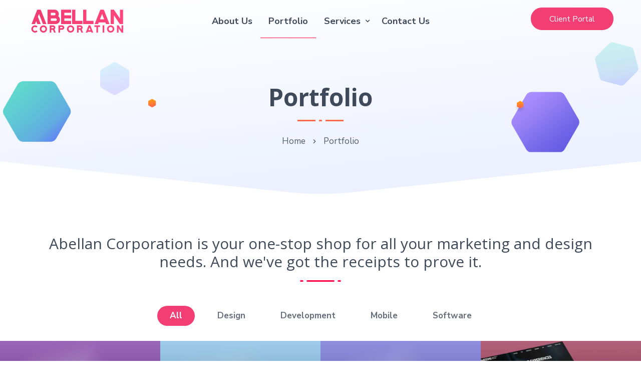

--- FILE ---
content_type: text/html; charset=UTF-8
request_url: https://abellancorp.com/portfolios/
body_size: 21479
content:
<!DOCTYPE html><html lang="en-US" class="no-js"><head><meta charset="UTF-8" /><meta name="viewport" content="width=device-width, initial-scale=1, maximum-scale=1"><link rel="profile" href="https://gmpg.org/xfn/11" /><link rel="pingback" href="https://abellancorp.com/xmlrpc.php" /><meta name='robots' content='index, follow, max-image-preview:large, max-snippet:-1, max-video-preview:-1' /><style>img:is([sizes="auto" i],[sizes^="auto," i]){contain-intrinsic-size:3000px 1500px}</style><title>Portfolio - Abellan Corporation</title><link rel="canonical" href="https://abellancorp.com/portfolios/" /><meta property="og:locale" content="en_US" /><meta property="og:type" content="article" /><meta property="og:title" content="Portfolio - Abellan Corporation" /><meta property="og:url" content="https://abellancorp.com/portfolios/" /><meta property="og:site_name" content="Abellan Corporation" /><meta property="article:publisher" content="https://www.facebook.com/abellancorporation" /><meta property="article:modified_time" content="2020-06-16T21:03:52+00:00" /><meta property="og:image" content="https://abellancorp.com/wp-content/uploads/2020/06/64376247_468192933739158_8148030410551459840_n.jpg" /><meta property="og:image:width" content="851" /><meta property="og:image:height" content="315" /><meta property="og:image:type" content="image/jpeg" /><meta name="twitter:card" content="summary_large_image" /><meta name="twitter:site" content="@abellancorp" /><meta name="twitter:label1" content="Est. reading time" /><meta name="twitter:data1" content="2 minutes" /> <script type="application/ld+json" class="yoast-schema-graph">{"@context":"https://schema.org","@graph":[{"@type":"WebPage","@id":"https://abellancorp.com/portfolios/","url":"https://abellancorp.com/portfolios/","name":"Portfolio - Abellan Corporation","isPartOf":{"@id":"https://abellancorp.com/#website"},"datePublished":"2019-06-19T05:23:41+00:00","dateModified":"2020-06-16T21:03:52+00:00","breadcrumb":{"@id":"https://abellancorp.com/portfolios/#breadcrumb"},"inLanguage":"en-US","potentialAction":[{"@type":"ReadAction","target":["https://abellancorp.com/portfolios/"]}]},{"@type":"BreadcrumbList","@id":"https://abellancorp.com/portfolios/#breadcrumb","itemListElement":[{"@type":"ListItem","position":1,"name":"Home","item":"https://abellancorp.com/"},{"@type":"ListItem","position":2,"name":"Portfolio"}]},{"@type":"WebSite","@id":"https://abellancorp.com/#website","url":"https://abellancorp.com/","name":"Abellan Corporation","description":"Web &amp; Marketing Agency","publisher":{"@id":"https://abellancorp.com/#organization"},"potentialAction":[{"@type":"SearchAction","target":{"@type":"EntryPoint","urlTemplate":"https://abellancorp.com/?s={search_term_string}"},"query-input":{"@type":"PropertyValueSpecification","valueRequired":true,"valueName":"search_term_string"}}],"inLanguage":"en-US"},{"@type":"Organization","@id":"https://abellancorp.com/#organization","name":"Abellan Corporation","url":"https://abellancorp.com/","logo":{"@type":"ImageObject","inLanguage":"en-US","@id":"https://abellancorp.com/#/schema/logo/image/","url":"https://abellancorp.com/wp-content/uploads/2020/06/logo-abellan2-1.png","contentUrl":"https://abellancorp.com/wp-content/uploads/2020/06/logo-abellan2-1.png","width":200,"height":50,"caption":"Abellan Corporation"},"image":{"@id":"https://abellancorp.com/#/schema/logo/image/"},"sameAs":["https://www.facebook.com/abellancorporation","https://x.com/abellancorp","https://www.linkedin.com/company/abellancorp"]}]}</script> <link href='https://fonts.gstatic.com' crossorigin rel='preconnect' /><link rel="alternate" type="application/rss+xml" title="Abellan Corporation &raquo; Feed" href="https://abellancorp.com/feed/" /><link rel="alternate" type="application/rss+xml" title="Abellan Corporation &raquo; Comments Feed" href="https://abellancorp.com/comments/feed/" /><link data-minify="1" rel='stylesheet' id='mailchimper_pro_style-css' href='https://abellancorp.com/wp-content/cache/min/1/wp-content/plugins/mailchimper-pro/templates/assets/css/plugin-fe7eb070ebb86e7edc0f166eea4b1125.css' type='text/css' media='all' /><link data-minify="1" rel='stylesheet' id='theme-css' href='https://abellancorp.com/wp-content/cache/min/1/wp-content/themes/seoes/assets/css/main-8c91276dc62afdc07aaf6d99263b469d.css' type='text/css' media='all' /><style id='theme-inline-css' type='text/css'>body[data-boxed="true"] .site.wrap{background-color:#fff}.site-footer{background-color:#111}.menu-main-container.header_menu{font-family:Nunito Sans;font-size:18px;line-height:25px}h1,.h1,h2,.h2,h3,.h3,h4,.h4,h5,.h5,h6,.h6,.rb-widget caption,.vc_pie_chart_value{font-family:Open Sans;color:#3e4a59}.title_ff,ul.products li.product .price,body.wpb-js-composer .vc_tta-title-text{font-family:Open Sans}body,select{font-family:Nunito Sans;color:rgba(62,74,89,.8);font-size:17px;line-height:30px}.site-header .top-bar-box{padding-top:10px;padding-bottom:10px}.top-bar-box{background-color:#dde9fa}.top-bar-box .container>*>a,.header_icons>.mini-cart>a,.wishlist_products_counter_number,.rb_compare_count,.woo_mini-count>span{color:rgba(255,255,255,.7)}.page_title_container{padding-top:90px;padding-bottom:80px;background:linear-gradient(-6deg,#e9eeff,#ffffff);}.site-header-mobile .page_title_container{padding-top:70px;padding-bottom:60px}body:not(.single) .page_title_container .page_title_customizer_size{font-size:48px}body.single .page_title_container .page_title_customizer_size{font-size:50px}.page_title_container .single_post_categories{background-color:#3e4a59}.page_title_container .single_post_categories a{color:#fff}.page_title_container .page_title_customizer_size .page_title{color:#3e4a59}.page_title_container .single_post_meta a{color:#3e4a59}.page_title_container .single_post_meta a:not(:last-child):after{background-color:#3e4a59}.page_title_container .title_divider{background-color:#f92070}.page_title_container .woocommerce-breadcrumb *,.page_title_container .bread-crumbs *{color:#3e4a59}.site-sticky{background-color:#fff}.site-sticky.shadow{-webkit-box-shadow:0 0 15px 5px rgba(16,1,148,.05);-moz-box-shadow:0 0 15px 5px rgba(16,1,148,.05);box-shadow:0 0 15px 5px rgba(16,1,148,.05)}.site-sticky .menu-main-container.header_menu>.menu>.menu-item>a{color:#3E4A59}.site-sticky .menu-main-container.header_menu>.menu>.menu-item>a:before,.site-sticky .menu-main-container.header_menu .menu-item-object-rb-megamenu .sub-menu .rb_megamenu_item .widgettitle:before{background-color:#e81b81}.menu-main-container.header_menu>ul>.menu-item>a{padding-top:39px;padding-bottom:37px}.search-trigger{color:#3E4A59}.menu-main-container.header_menu>.menu>.menu-item>a:before,.menu-main-container.header_menu .menu-item-object-rb-megamenu .sub-menu .rb_megamenu_item .widgettitle:before{background-color:#f23e73}.menu-main-container.header_menu .sub-menu a{color:rgba(62,74,89,.6)}.menu-main-container.header_menu .sub-menu .current-menu-item>a{color:#3E4A59}.site-header-mobile .top-bar-box,.sticky-mobile{padding-top:13px;padding-bottom:13px}.site-header-mobile .top-bar-box,.site-sticky.sticky-mobile{background-color:#fff}.site-header-mobile .menu-trigger span,.site-sticky.sticky-mobile .menu-trigger span{background-color:#3e4a59}.site-header-mobile .top-bar-box .container .mini-cart>a,.site-sticky.sticky-mobile .container .mini-cart>a{color:#3e4a59}.site-header-mobile .menu-box .menu-main-container>ul .menu-item a,.site-header-mobile .menu-box .rb_megamenu_item .rb_column_wrapper .widgettitle{color:#3e4a59}.site-header-mobile .sub-menu-trigger:before,.site-header-mobile .menu-box .menu-main-container>ul .current-menu-item>a,.site-header-mobile .menu-box .menu-main-container>ul .current-item-parent>a{color:#f4524d}@media screen and (min-width:1367px),screen and (min-width:1200px) and (any-hover:hover),screen and (min-width:1200px) and (min--moz-device-pixel-ratio:0),screen and (min-width:1200px) and (-ms-high-contrast:none),screen and (min-width:1200px) and (-ms-high-contrast:active){.search-trigger:hover{color:#f23e73}.menu-main-container.header_menu .sub-menu a:hover{color:#3E4A59}.site-sticky .search-trigger:hover{color:#e81b81}.top-bar-box .container>*>a:hover,.header_icons>.mini-cart>a:hover{color:#fff}}h1,.h1,h2,.h2,h3,.h3,h4,.h4,h5,.h5,h6,.h6,a,blockquote,label,.rb_button.empty_default,.rb_button.empty_reversed,.rb-widget .search-form .label:after,.rb-widget.rb-recent-posts a,legend,.rb-widget .calendar_wrap table caption,.table-size-guide td,.rb-widget .custom-widget-info i,.rb_carousel:hover .slick-arrow,.search-form .label .search-field,.rb-widget ul li.chosen a,.rb_presentation_module .presentation_triggers .presentation_trigger.active,body.wpb-js-composer .vc_tta.vc_general.vc_tta-tabs .vc_tta-tabs-list li>a,.rb-widget .search-form .label .search-submit,.rb-widget .recentcomments span,.main-content-inner.has_sb .sidebar .close_sidebar,.comment-body .comment-meta .comment-admin,.blog .blog-readmore-wrap .blog-readmore.simple,.search .blog-readmore-wrap .blog-readmore.simple,.post-meta-wrapper,.post-meta-wrapper a,.main_member_info .text-information *,.portfolio-single-content .portfolio-content-wrapper .aside-part .label{color:#3E4A59}.body-overlay,.table-size-guide th{background-color:#3E4A59}blockquote,.sidebar_trigger,.rb_textmodule.border_on_hover:before,.rb-widget ul li.chosen a,.rb-widget ul li.chosen:after{border-color:#3E4A59}ul li:before,body.wpb-js-composer .vc_tta.vc_general.vc_tta-o-all-clickable .vc_tta-controls-icon,.rb-widget .recentcomments span:before,.comment-body .comment-buttons a,.single-content-title .cancel-reply a,.required,.blog .blog-readmore-wrap .blog-readmore:after,.search .blog-readmore-wrap .blog-readmore:after,.rb_our_team_module .rb_team_member .information_wrapper .meta,.rb_our_team_module .rb_team_member .information_wrapper .phone,.rb_our_team_module .rb_team_member .information_wrapper .email,.rb_footer_template a,.site-footer a,.price,.price ins,.sub-menu-trigger:before,.site-header-mobile .menu-box .current-menu-item>a,.site-header-mobile .menu-box .current-item-parent>a{color:#f23e73}.rb-widget caption:before,.rb-widget .widget-title:before,.upsells.products>h2:before,.upsells.products>h2:after,.related.products>h2:before,.related.products>h2:after,.single-content-title:before,.single-content-title:after,.menu-main-container.header_menu>ul>.menu-item>a:before,body.wpb-js-composer .vc_tta.vc_general.vc_tta-o-all-clickable .vc_tta-panel.vc_active,body.wpb-js-composer div[data-vc-action="collapse"] .vc_tta.vc_general .vc_tta-panel.vc_active .vc_tta-panel-heading,.blog.layout_small .post-author:before,.portfolio-single-content .social-share:before,.rb_portfolio_module .rb_portfolio_items .rb_portfolio_item .text_info .h5:after,.header_icons .mini-cart .woo_mini-count>span,.rb-widget .price_slider_wrapper .price_slider .ui-slider-handle,.rb-widget .price_slider_wrapper .price_slider .ui-slider-range,ul .menu-item-object-rb-megamenu .sub-menu .rb_megamenu_item .widgettitle:before,.rb-widget.rb-about .name:before,.post-meta-wrapper:before,.post-password-form input[type='submit'],.main_member_info:before{background-color:#f23e73}.rb_icon_preloader:after,.rb-widget .search-form .label input,body.wpb-js-composer .vc_tta.vc_general .vc_tta-panel,.slick-dots li.slick-active button,.woocommerce.single .content-area .site-main>.type-product .woocommerce-tabs .tabs li.active a,.post-password-form input[type='submit']{border-color:#f23e73}.rb_icon_preloader:after{border-color:#f23e73 transparent #f23e73 transparent}.search .post.format-quote .post-media .media-alternate,.archive .post.format-quote .post-media .media-alternate,.blog .post.format-quote .post-media .media-alternate{background:-webkit-linear-gradient(-10deg,#000,#000);background:linear-gradient(-10deg,#000,#000)}.search .post.format-link .post-media .media-alternate,.archive .post.format-link .post-media .media-alternate,.blog .post.format-link .post-media .media-alternate{background:-webkit-linear-gradient(-10deg,#000,#000);background:linear-gradient(-10deg,#000,#000)}.rb_button.simple{color:#3E4A59}.rb_button.simple:after{color:#f23e73}.rb_button,a.showcoupon,.next.page-numbers,.prev.page-numbers,.comment-form .submit,.added_to_cart,.woo_mini_cart .button,.woocommerce .button,.rb_woo_modal_content .button{background-color:#f23e73;border-color:#f23e73}div.wpforms-container-full.wpforms-container .wpforms-form button[type=submit]{background-color:#f23e73!important;border-color:#f23e73!important}.toggle-content .hidden,.site-content,.rb_rev_slider,.before_footer_shortcode{background-color:#fff}@media screen and (min-width:1367px),screen and (min-width:1200px) and (any-hover:hover),screen and (min-width:1200px) and (min--moz-device-pixel-ratio:0),screen and (min-width:1200px) and (-ms-high-contrast:none),screen and (min-width:1200px) and (-ms-high-contrast:active){.rb_button.empty_default:hover,.rb_button.empty_reversed:hover,.post-nav-link a:hover,.menu-main-container.header_menu>ul .sub-menu li a:hover,.menu-main-container.header_menu>ul .sub-menu li a.active,aside a:hover,.rb_custom_carousel .slick-arrow:hover,.rb_footer_template a:hover,.site-footer a:hover,.rb_presentation_module .presentation_triggers .presentation_trigger:hover,.portfolio-single-content .portfolio-content-wrapper .aside-part a:hover,.post-password-form input[type='submit']:hover{color:#3E4A59}.wp-block-ugb-image-box.rb_image_1 .ugb-image-box__item:hover .ugb-image-box__content,.rb-widget.filter_size ul li a:hover{border-color:#3E4A59}.rb-widget .search-form .label .search-submit:hover,.rb-widget.widget_archive ul li:hover>a,.rb-widget.widget_categories ul li:hover>a,.rb-widget.widget_meta ul li:hover>a,.rb-widget.widget_pages ul li:hover>a,.rb-widget.widget_nav_menu ul li:hover>a{color:#f23e73}.rb-widget.widget_archive ul li:hover:before,.rb-widget.widget_categories ul li:hover:before,.rb-widget.widget_meta ul li:hover:before,.rb-widget.widget_pages ul li:hover:before,.rb-widget.widget_nav_menu ul li:hover:before,.rb-widget .tagcloud a:hover{background-color:#f23e73}.rb_button:hover,a.showcoupon:hover,.next.page-numbers:hover,.prev.page-numbers:hover,.comment-form .submit:hover,.added_to_cart:hover,.woo_mini_cart .button:hover,.woocommerce .button:hover,.rb_woo_modal_content .button:hover{color:#3E4A59}div.wpforms-container-full.wpforms-container .wpforms-form button[type=submit]:hover{color:#3E4A59!important}div.wpforms-container-full.wpforms-container .wpforms-form button[type=submit]:hover{border-color:#f23e73}}</style><link rel='stylesheet' id='style-css' href='https://abellancorp.com/wp-content/themes/seoes/style.css?ver=6.8.3' type='text/css' media='all' /><style id='wp-emoji-styles-inline-css' type='text/css'>img.wp-smiley,img.emoji{display:inline!important;border:none!important;box-shadow:none!important;height:1em!important;width:1em!important;margin:0 0.07em!important;vertical-align:-0.1em!important;background:none!important;padding:0!important}</style><link rel='stylesheet' id='wp-block-library-css' href='https://abellancorp.com/wp-includes/css/dist/block-library/style.min.css?ver=6.8.3' type='text/css' media='all' /><style id='classic-theme-styles-inline-css' type='text/css'>
/*! This file is auto-generated */
.wp-block-button__link{color:#fff;background-color:#32373c;border-radius:9999px;box-shadow:none;text-decoration:none;padding:calc(.667em + 2px) calc(1.333em + 2px);font-size:1.125em}.wp-block-file__button{background:#32373c;color:#fff;text-decoration:none}</style><style id='global-styles-inline-css' type='text/css'>:root{--wp--preset--aspect-ratio--square:1;--wp--preset--aspect-ratio--4-3:4/3;--wp--preset--aspect-ratio--3-4:3/4;--wp--preset--aspect-ratio--3-2:3/2;--wp--preset--aspect-ratio--2-3:2/3;--wp--preset--aspect-ratio--16-9:16/9;--wp--preset--aspect-ratio--9-16:9/16;--wp--preset--color--black:#000;--wp--preset--color--cyan-bluish-gray:#abb8c3;--wp--preset--color--white:#fff;--wp--preset--color--pale-pink:#f78da7;--wp--preset--color--vivid-red:#cf2e2e;--wp--preset--color--luminous-vivid-orange:#ff6900;--wp--preset--color--luminous-vivid-amber:#fcb900;--wp--preset--color--light-green-cyan:#7bdcb5;--wp--preset--color--vivid-green-cyan:#00d084;--wp--preset--color--pale-cyan-blue:#8ed1fc;--wp--preset--color--vivid-cyan-blue:#0693e3;--wp--preset--color--vivid-purple:#9b51e0;--wp--preset--gradient--vivid-cyan-blue-to-vivid-purple:linear-gradient(135deg,rgba(6,147,227,1) 0%,rgb(155,81,224) 100%);--wp--preset--gradient--light-green-cyan-to-vivid-green-cyan:linear-gradient(135deg,rgb(122,220,180) 0%,rgb(0,208,130) 100%);--wp--preset--gradient--luminous-vivid-amber-to-luminous-vivid-orange:linear-gradient(135deg,rgba(252,185,0,1) 0%,rgba(255,105,0,1) 100%);--wp--preset--gradient--luminous-vivid-orange-to-vivid-red:linear-gradient(135deg,rgba(255,105,0,1) 0%,rgb(207,46,46) 100%);--wp--preset--gradient--very-light-gray-to-cyan-bluish-gray:linear-gradient(135deg,rgb(238,238,238) 0%,rgb(169,184,195) 100%);--wp--preset--gradient--cool-to-warm-spectrum:linear-gradient(135deg,rgb(74,234,220) 0%,rgb(151,120,209) 20%,rgb(207,42,186) 40%,rgb(238,44,130) 60%,rgb(251,105,98) 80%,rgb(254,248,76) 100%);--wp--preset--gradient--blush-light-purple:linear-gradient(135deg,rgb(255,206,236) 0%,rgb(152,150,240) 100%);--wp--preset--gradient--blush-bordeaux:linear-gradient(135deg,rgb(254,205,165) 0%,rgb(254,45,45) 50%,rgb(107,0,62) 100%);--wp--preset--gradient--luminous-dusk:linear-gradient(135deg,rgb(255,203,112) 0%,rgb(199,81,192) 50%,rgb(65,88,208) 100%);--wp--preset--gradient--pale-ocean:linear-gradient(135deg,rgb(255,245,203) 0%,rgb(182,227,212) 50%,rgb(51,167,181) 100%);--wp--preset--gradient--electric-grass:linear-gradient(135deg,rgb(202,248,128) 0%,rgb(113,206,126) 100%);--wp--preset--gradient--midnight:linear-gradient(135deg,rgb(2,3,129) 0%,rgb(40,116,252) 100%);--wp--preset--font-size--small:13px;--wp--preset--font-size--medium:20px;--wp--preset--font-size--large:36px;--wp--preset--font-size--x-large:42px;--wp--preset--spacing--20:.44rem;--wp--preset--spacing--30:.67rem;--wp--preset--spacing--40:1rem;--wp--preset--spacing--50:1.5rem;--wp--preset--spacing--60:2.25rem;--wp--preset--spacing--70:3.38rem;--wp--preset--spacing--80:5.06rem;--wp--preset--shadow--natural:6px 6px 9px rgba(0,0,0,.2);--wp--preset--shadow--deep:12px 12px 50px rgba(0,0,0,.4);--wp--preset--shadow--sharp:6px 6px 0 rgba(0,0,0,.2);--wp--preset--shadow--outlined:6px 6px 0 -3px rgba(255,255,255,1),6px 6px rgba(0,0,0,1);--wp--preset--shadow--crisp:6px 6px 0 rgba(0,0,0,1)}:where(.is-layout-flex){gap:.5em}:where(.is-layout-grid){gap:.5em}body .is-layout-flex{display:flex}.is-layout-flex{flex-wrap:wrap;align-items:center}.is-layout-flex>:is(*,div){margin:0}body .is-layout-grid{display:grid}.is-layout-grid>:is(*,div){margin:0}:where(.wp-block-columns.is-layout-flex){gap:2em}:where(.wp-block-columns.is-layout-grid){gap:2em}:where(.wp-block-post-template.is-layout-flex){gap:1.25em}:where(.wp-block-post-template.is-layout-grid){gap:1.25em}.has-black-color{color:var(--wp--preset--color--black)!important}.has-cyan-bluish-gray-color{color:var(--wp--preset--color--cyan-bluish-gray)!important}.has-white-color{color:var(--wp--preset--color--white)!important}.has-pale-pink-color{color:var(--wp--preset--color--pale-pink)!important}.has-vivid-red-color{color:var(--wp--preset--color--vivid-red)!important}.has-luminous-vivid-orange-color{color:var(--wp--preset--color--luminous-vivid-orange)!important}.has-luminous-vivid-amber-color{color:var(--wp--preset--color--luminous-vivid-amber)!important}.has-light-green-cyan-color{color:var(--wp--preset--color--light-green-cyan)!important}.has-vivid-green-cyan-color{color:var(--wp--preset--color--vivid-green-cyan)!important}.has-pale-cyan-blue-color{color:var(--wp--preset--color--pale-cyan-blue)!important}.has-vivid-cyan-blue-color{color:var(--wp--preset--color--vivid-cyan-blue)!important}.has-vivid-purple-color{color:var(--wp--preset--color--vivid-purple)!important}.has-black-background-color{background-color:var(--wp--preset--color--black)!important}.has-cyan-bluish-gray-background-color{background-color:var(--wp--preset--color--cyan-bluish-gray)!important}.has-white-background-color{background-color:var(--wp--preset--color--white)!important}.has-pale-pink-background-color{background-color:var(--wp--preset--color--pale-pink)!important}.has-vivid-red-background-color{background-color:var(--wp--preset--color--vivid-red)!important}.has-luminous-vivid-orange-background-color{background-color:var(--wp--preset--color--luminous-vivid-orange)!important}.has-luminous-vivid-amber-background-color{background-color:var(--wp--preset--color--luminous-vivid-amber)!important}.has-light-green-cyan-background-color{background-color:var(--wp--preset--color--light-green-cyan)!important}.has-vivid-green-cyan-background-color{background-color:var(--wp--preset--color--vivid-green-cyan)!important}.has-pale-cyan-blue-background-color{background-color:var(--wp--preset--color--pale-cyan-blue)!important}.has-vivid-cyan-blue-background-color{background-color:var(--wp--preset--color--vivid-cyan-blue)!important}.has-vivid-purple-background-color{background-color:var(--wp--preset--color--vivid-purple)!important}.has-black-border-color{border-color:var(--wp--preset--color--black)!important}.has-cyan-bluish-gray-border-color{border-color:var(--wp--preset--color--cyan-bluish-gray)!important}.has-white-border-color{border-color:var(--wp--preset--color--white)!important}.has-pale-pink-border-color{border-color:var(--wp--preset--color--pale-pink)!important}.has-vivid-red-border-color{border-color:var(--wp--preset--color--vivid-red)!important}.has-luminous-vivid-orange-border-color{border-color:var(--wp--preset--color--luminous-vivid-orange)!important}.has-luminous-vivid-amber-border-color{border-color:var(--wp--preset--color--luminous-vivid-amber)!important}.has-light-green-cyan-border-color{border-color:var(--wp--preset--color--light-green-cyan)!important}.has-vivid-green-cyan-border-color{border-color:var(--wp--preset--color--vivid-green-cyan)!important}.has-pale-cyan-blue-border-color{border-color:var(--wp--preset--color--pale-cyan-blue)!important}.has-vivid-cyan-blue-border-color{border-color:var(--wp--preset--color--vivid-cyan-blue)!important}.has-vivid-purple-border-color{border-color:var(--wp--preset--color--vivid-purple)!important}.has-vivid-cyan-blue-to-vivid-purple-gradient-background{background:var(--wp--preset--gradient--vivid-cyan-blue-to-vivid-purple)!important}.has-light-green-cyan-to-vivid-green-cyan-gradient-background{background:var(--wp--preset--gradient--light-green-cyan-to-vivid-green-cyan)!important}.has-luminous-vivid-amber-to-luminous-vivid-orange-gradient-background{background:var(--wp--preset--gradient--luminous-vivid-amber-to-luminous-vivid-orange)!important}.has-luminous-vivid-orange-to-vivid-red-gradient-background{background:var(--wp--preset--gradient--luminous-vivid-orange-to-vivid-red)!important}.has-very-light-gray-to-cyan-bluish-gray-gradient-background{background:var(--wp--preset--gradient--very-light-gray-to-cyan-bluish-gray)!important}.has-cool-to-warm-spectrum-gradient-background{background:var(--wp--preset--gradient--cool-to-warm-spectrum)!important}.has-blush-light-purple-gradient-background{background:var(--wp--preset--gradient--blush-light-purple)!important}.has-blush-bordeaux-gradient-background{background:var(--wp--preset--gradient--blush-bordeaux)!important}.has-luminous-dusk-gradient-background{background:var(--wp--preset--gradient--luminous-dusk)!important}.has-pale-ocean-gradient-background{background:var(--wp--preset--gradient--pale-ocean)!important}.has-electric-grass-gradient-background{background:var(--wp--preset--gradient--electric-grass)!important}.has-midnight-gradient-background{background:var(--wp--preset--gradient--midnight)!important}.has-small-font-size{font-size:var(--wp--preset--font-size--small)!important}.has-medium-font-size{font-size:var(--wp--preset--font-size--medium)!important}.has-large-font-size{font-size:var(--wp--preset--font-size--large)!important}.has-x-large-font-size{font-size:var(--wp--preset--font-size--x-large)!important}:where(.wp-block-post-template.is-layout-flex){gap:1.25em}:where(.wp-block-post-template.is-layout-grid){gap:1.25em}:where(.wp-block-columns.is-layout-flex){gap:2em}:where(.wp-block-columns.is-layout-grid){gap:2em}:root :where(.wp-block-pullquote){font-size:1.5em;line-height:1.6}</style><link data-minify="1" rel='stylesheet' id='rbsvgi-f-css-css' href='https://abellancorp.com/wp-content/cache/min/1/wp-content/plugins/rb-svg-icons/rbsvgi_f-cc7682e4ff460fee626903825a1956c8.css' type='text/css' media='all' /><link data-minify="1" rel='stylesheet' id='sr7css-css' href='https://abellancorp.com/wp-content/cache/min/1/wp-content/plugins/revslider/public/css/sr7-5a1b26cc8a8aff5d6d953296d40e174a.css' type='text/css' media='all' /><link rel='stylesheet' id='js_composer_front-css' href='https://abellancorp.com/wp-content/plugins/js_composer/assets/css/js_composer.min.css?ver=6.5.0' type='text/css' media='all' /> <script type="text/javascript" src="https://abellancorp.com/wp-includes/js/jquery/jquery.min.js?ver=3.7.1" id="jquery-core-js"></script> <script type="text/javascript" src="https://abellancorp.com/wp-includes/js/jquery/jquery-migrate.min.js?ver=3.4.1" id="jquery-migrate-js"></script> <script type="text/javascript" src="https://abellancorp.com/wp-content/plugins/mailchimper-pro/templates/assets/js/jquery.visible.min.js?ver=1.8.3" id="jquery-visible-js"></script> <script type="text/javascript" src="https://abellancorp.com/wp-content/plugins/mailchimper-pro/templates/assets/js/plugin.min.js?ver=1.8.3" id="mailchimper_pro_script-js"></script> <script type="text/javascript" src="https://abellancorp.com/wp-content/plugins/rb-svg-icons/rbsvgi_f.js?ver=6.8.3" id="rbsvgi-f-js-js"></script> <script type="text/javascript" src="//abellancorp.com/wp-content/plugins/revslider/public/js/libs/tptools.js?ver=6.7.5" id="_tpt-js" async="async" data-wp-strategy="async"></script> <script type="text/javascript" src="//abellancorp.com/wp-content/plugins/revslider/public/js/sr7.js?ver=6.7.5" id="sr7-js" async="async" data-wp-strategy="async"></script> <link rel="https://api.w.org/" href="https://abellancorp.com/wp-json/" /><link rel="alternate" title="JSON" type="application/json" href="https://abellancorp.com/wp-json/wp/v2/pages/1556" /><link rel="EditURI" type="application/rsd+xml" title="RSD" href="https://abellancorp.com/xmlrpc.php?rsd" /><meta name="generator" content="WordPress 6.8.3" /><link rel='shortlink' href='https://abellancorp.com/?p=1556' /> <script type="text/javascript">var rb_ajaxurl = "https://abellancorp.com/wp-admin/admin-ajax.php";</script><link rel="preconnect" href="https://fonts.googleapis.com"><link rel="preconnect" href="https://fonts.gstatic.com/" crossorigin><meta name="generator" content="Powered by Slider Revolution 6.7.5 - responsive, Mobile-Friendly Slider Plugin for WordPress with comfortable drag and drop interface." /> <script>document.documentElement.className = document.documentElement.className.replace( 'no-js', 'js' );</script> <style>.no-js img.lazyload{display:none}figure.wp-block-image img.lazyloading{min-width:150px}.lazyload,.lazyloading{opacity:0}.lazyloaded{opacity:1;transition:opacity 400ms;transition-delay:0ms}</style> <script type="text/javascript">var rb_ajaxurl = "https://abellancorp.com/wp-admin/admin-ajax.php";</script><style type="text/css">.recentcomments a{display:inline!important;padding:0!important;margin:0!important}</style><meta name="generator" content="Powered by WPBakery Page Builder - drag and drop page builder for WordPress."/><link rel="icon" href="https://abellancorp.com/wp-content/uploads/2020/06/cropped-favicon-abellan-32x32.png" sizes="32x32" /><link rel="icon" href="https://abellancorp.com/wp-content/uploads/2020/06/cropped-favicon-abellan-192x192.png" sizes="192x192" /><link rel="apple-touch-icon" href="https://abellancorp.com/wp-content/uploads/2020/06/cropped-favicon-abellan-180x180.png" /><meta name="msapplication-TileImage" content="https://abellancorp.com/wp-content/uploads/2020/06/cropped-favicon-abellan-270x270.png" /> <script>window._tpt			??= {};
	window.SR7			??= {};
	_tpt.R				??= {};
	_tpt.R.fonts		??= {};
	_tpt.R.fonts.customFonts??= {};
	SR7.devMode			=  false;
	SR7.F 				??= {};
	SR7.G				??= {};
	SR7.LIB				??= {};
	SR7.E				??= {};
	SR7.E.gAddons		??= {};
	SR7.E.php 			??= {};
	SR7.E.nonce			= '118126d1b9';
	SR7.E.ajaxurl		= 'https://abellancorp.com/wp-admin/admin-ajax.php';
	SR7.E.resturl		= 'https://abellancorp.com/wp-json/';
	SR7.E.slug_path		= 'revslider/revslider.php';
	SR7.E.slug			= 'revslider';
	SR7.E.plugin_url	= 'https://abellancorp.com/wp-content/plugins/revslider/';
	SR7.E.wp_plugin_url = 'https://abellancorp.com/wp-content/plugins/';
	SR7.E.revision		= '6.7.5';
	SR7.E.fontBaseUrl	= '//fonts.googleapis.com/css2?family=';
	SR7.G.breakPoints 	= [1240,1024,778,480];
	SR7.E.modules 		= ['module','page','slide','layer','draw','animate','srtools','canvas','defaults','carousel','navigation','media','modifiers','migration'];
	SR7.E.libs 			= ['WEBGL'];
	SR7.E.css 			= ['csslp','cssbtns','cssfilters','cssnav','cssmedia'];
	SR7.E.resources		= {};
	SR7.JSON			??= {};
/*! Slider Revolution 7.0 - Page Processor */
!function(){"use strict";window.SR7??={},window._tpt??={},SR7.version="Slider Revolution 6.7.5",_tpt.getWinDim=function(t){_tpt.screenHeightWithUrlBar??=window.innerHeight;let e=SR7.F?.modal?.visible&&SR7.M[SR7.F.module.getIdByAlias(SR7.F.modal.requested)];_tpt.scrollBar=window.innerWidth!==document.documentElement.clientWidth||e&&window.innerWidth!==e.c.module.clientWidth,_tpt.winW=window.innerWidth-(_tpt.scrollBar||"prepare"==t?_tpt.scrollBarW:0),_tpt.winH=window.innerHeight,_tpt.winWAll=e?e.c.module.clientWidth:document.documentElement.clientWidth},_tpt.getResponsiveLevel=function(t,e){SR7.M[e];let s=_tpt.closestGE(t,_tpt.winWAll),n=s;return Math.max(s,n)},_tpt.mesureScrollBar=function(){let t=document.createElement("div");t.className="RSscrollbar-measure",t.style.width="100px",t.style.height="100px",t.style.overflow="scroll",t.style.position="absolute",t.style.top="-9999px",document.body.appendChild(t),_tpt.scrollBarW=t.offsetWidth-t.clientWidth,document.body.removeChild(t)},_tpt.loadCSS=async function(t,e,s){return s?_tpt.R.fonts.required[e].status=1:(_tpt.R[e]??={},_tpt.R[e].status=1),new Promise(((n,i)=>{if(_tpt.isStylesheetLoaded(t))s?_tpt.R.fonts.required[e].status=2:_tpt.R[e].status=2,n();else{const o=document.createElement("link");o.rel="stylesheet";let l="text",r="css";o["type"]=l+"/"+r,o.href=t,o.onload=()=>{s?_tpt.R.fonts.required[e].status=2:_tpt.R[e].status=2,n()},o.onerror=()=>{s?_tpt.R.fonts.required[e].status=3:_tpt.R[e].status=3,i(new Error(`Failed to load CSS: ${t}`))},document.head.appendChild(o)}}))},_tpt.addContainer=function(t){const{tag:e="div",id:s,class:n,datas:i,textContent:o,iHTML:l}=t,r=document.createElement(e);if(s&&""!==s&&(r.id=s),n&&""!==n&&(r.className=n),i)for(const[t,e]of Object.entries(i))"style"==t?r.style.cssText=e:r.setAttribute(`data-${t}`,e);return o&&(r.textContent=o),l&&(r.innerHTML=l),r},_tpt.collector=function(){return{fragment:new DocumentFragment,add(t){var e=_tpt.addContainer(t);return this.fragment.appendChild(e),e},append(t){t.appendChild(this.fragment)}}},_tpt.isStylesheetLoaded=function(t){let e=t.split("?")[0];return Array.from(document.querySelectorAll('link[rel="stylesheet"], link[rel="preload"]')).some((t=>t.href.split("?")[0]===e))},_tpt.preloader={requests:new Map,preloaderTemplates:new Map,show:function(t,e){if(!e||!t)return;const{type:s,color:n}=e;if(s<0||"off"==s)return;const i=`preloader_${s}`;let o=this.preloaderTemplates.get(i);o||(o=this.build(s,n),this.preloaderTemplates.set(i,o)),this.requests.has(t)||this.requests.set(t,{count:0});const l=this.requests.get(t);clearTimeout(l.timer),l.count++,1===l.count&&(l.timer=setTimeout((()=>{l.preloaderClone=o.cloneNode(!0),l.anim&&l.anim.kill(),void 0!==_tpt.gsap?l.anim=_tpt.gsap.fromTo(l.preloaderClone,1,{opacity:0},{opacity:1}):l.preloaderClone.classList.add("sr7-fade-in"),t.appendChild(l.preloaderClone)}),150))},hide:function(t){if(!this.requests.has(t))return;const e=this.requests.get(t);e.count--,e.count<0&&(e.count=0),e.anim&&e.anim.kill(),0===e.count&&(clearTimeout(e.timer),e.preloaderClone&&(e.preloaderClone.classList.remove("sr7-fade-in"),e.anim=_tpt.gsap.to(e.preloaderClone,.3,{opacity:0,onComplete:function(){e.preloaderClone.remove()}})))},state:function(t){if(!this.requests.has(t))return!1;return this.requests.get(t).count>0},build:(t,e="#ffffff",s="")=>{if(t<0||"off"===t)return null;const n=parseInt(t);if(t="prlt"+n,isNaN(n))return null;if(_tpt.loadCSS(SR7.E.plugin_url+"public/css/preloaders/t"+n+".css","preloader_"+t),isNaN(n)||n<6){const i=`background-color:${e}`,o=1===n||2==n?i:"",l=3===n||4==n?i:"",r=_tpt.collector();["dot1","dot2","bounce1","bounce2","bounce3"].forEach((t=>r.add({tag:"div",class:t,datas:{style:l}})));const d=_tpt.addContainer({tag:"sr7-prl",class:`${t} ${s}`,datas:{style:o}});return r.append(d),d}{let i={};if(7===n){let t;e.startsWith("#")?(t=e.replace("#",""),t=`rgba(${parseInt(t.substring(0,2),16)}, ${parseInt(t.substring(2,4),16)}, ${parseInt(t.substring(4,6),16)}, `):e.startsWith("rgb")&&(t=e.slice(e.indexOf("(")+1,e.lastIndexOf(")")).split(",").map((t=>t.trim())),t=`rgba(${t[0]}, ${t[1]}, ${t[2]}, `),t&&(i.style=`border-top-color: ${t}0.65); border-bottom-color: ${t}0.15); border-left-color: ${t}0.65); border-right-color: ${t}0.15)`)}else 12===n&&(i.style=`background:${e}`);const o=[10,0,4,2,5,9,0,4,4,2][n-6],l=_tpt.collector(),r=l.add({tag:"div",class:"sr7-prl-inner",datas:i});Array.from({length:o}).forEach((()=>r.appendChild(l.add({tag:"span",datas:{style:`background:${e}`}}))));const d=_tpt.addContainer({tag:"sr7-prl",class:`${t} ${s}`});return l.append(d),d}}},SR7.preLoader={show:(t,e)=>{"off"!==(SR7.M[t]?.settings?.pLoader?.type??"off")&&_tpt.preloader.show(e||SR7.M[t].c.module,SR7.M[t]?.settings?.pLoader??{color:"#fff",type:10})},hide:(t,e)=>{"off"!==(SR7.M[t]?.settings?.pLoader?.type??"off")&&_tpt.preloader.hide(e||SR7.M[t].c.module)},state:(t,e)=>_tpt.preloader.state(e||SR7.M[t].c.module)},_tpt.prepareModuleHeight=function(t){window.SR7.M??={},window.SR7.M[t.id]??={},"ignore"==t.googleFont&&(SR7.E.ignoreGoogleFont=!0);let e=window.SR7.M[t.id];if(null==_tpt.scrollBarW&&_tpt.mesureScrollBar(),e.c??={},e.states??={},e.settings??={},e.settings.size??={},t.fixed&&(e.settings.fixed=!0),e.c.module=document.getElementById(t.id),e.c.adjuster=e.c.module.getElementsByTagName("sr7-adjuster")[0],e.c.content=e.c.module.getElementsByTagName("sr7-content")[0],"carousel"==t.type&&(e.c.carousel=e.c.content.getElementsByTagName("sr7-carousel")[0]),null==e.c.module||null==e.c.module)return;t.plType&&t.plColor&&(e.settings.pLoader={type:t.plType,color:t.plColor}),void 0!==t.plType&&"off"!==t.plType&&SR7.preLoader.show(t.id,e.c.module),_tpt.winW||_tpt.getWinDim("prepare"),_tpt.getWinDim();let s=""+e.c.module.dataset?.modal;"modal"==s||"true"==s||"undefined"!==s&&"false"!==s||(e.settings.size.fullWidth=t.size.fullWidth,e.LEV??=_tpt.getResponsiveLevel(window.SR7.G.breakPoints,t.id),t.vpt=_tpt.fillArray(t.vpt,5),e.settings.vPort=t.vpt[e.LEV],void 0!==t.el&&"720"==t.el[4]&&t.gh[4]!==t.el[4]&&"960"==t.el[3]&&t.gh[3]!==t.el[3]&&"768"==t.el[2]&&t.gh[2]!==t.el[2]&&delete t.el,e.settings.size.height=null==t.el||null==t.el[e.LEV]||0==t.el[e.LEV]||"auto"==t.el[e.LEV]?_tpt.fillArray(t.gh,5,-1):_tpt.fillArray(t.el,5,-1),e.settings.size.width=_tpt.fillArray(t.gw,5,-1),e.settings.size.minHeight=_tpt.fillArray(t.mh??[0],5,-1),e.cacheSize={fullWidth:e.settings.size?.fullWidth,fullHeight:e.settings.size?.fullHeight},void 0!==t.off&&(t.off?.t&&(e.settings.size.m??={})&&(e.settings.size.m.t=t.off.t),t.off?.b&&(e.settings.size.m??={})&&(e.settings.size.m.b=t.off.b),t.off?.l&&(e.settings.size.p??={})&&(e.settings.size.p.l=t.off.l),t.off?.r&&(e.settings.size.p??={})&&(e.settings.size.p.r=t.off.r)),_tpt.updatePMHeight(t.id,t,!0))},_tpt.updatePMHeight=(t,e,s)=>{let n=SR7.M[t];var i=n.settings.size.fullWidth?_tpt.winW:n.c.module.parentNode.offsetWidth;i=0===i||isNaN(i)?_tpt.winW:i;let o=n.settings.size.width[n.LEV]||n.settings.size.width[n.LEV++]||n.settings.size.width[n.LEV--]||i,l=n.settings.size.height[n.LEV]||n.settings.size.height[n.LEV++]||n.settings.size.height[n.LEV--]||0,r=n.settings.size.minHeight[n.LEV]||n.settings.size.minHeight[n.LEV++]||n.settings.size.minHeight[n.LEV--]||0;if(l="auto"==l?0:l,l=parseInt(l),"carousel"!==e.type&&(i-=parseInt(e.onw??0)||0),n.MP=!n.settings.size.fullWidth&&i<o||_tpt.winW<o?Math.min(1,i/o):1,e.size.fullScreen||e.size.fullHeight){let t=parseInt(e.fho)||0,s=(""+e.fho).indexOf("%")>-1;e.newh=_tpt.winH-(s?_tpt.winH*t/100:t)}else e.newh=n.MP*Math.max(l,r);if(e.newh+=(parseInt(e.onh??0)||0)+(parseInt(e.carousel?.pt)||0)+(parseInt(e.carousel?.pb)||0),void 0!==e.slideduration&&(e.newh=Math.max(e.newh,parseInt(e.slideduration)/3)),e.shdw&&_tpt.buildShadow(e.id,e),n.c.adjuster.style.height=e.newh+"px",n.c.module.style.height=e.newh+"px",n.c.content.style.height=e.newh+"px",n.states.heightPrepared=!0,n.dims??={},n.dims.moduleRect=n.c.module.getBoundingClientRect(),n.c.content.style.left="-"+n.dims.moduleRect.left+"px",!n.settings.size.fullWidth)return s&&requestAnimationFrame((()=>{i!==n.c.module.parentNode.offsetWidth&&_tpt.updatePMHeight(e.id,e)})),void _tpt.bgStyle(e.id,e,window.innerWidth==_tpt.winW,!0);_tpt.bgStyle(e.id,e,window.innerWidth==_tpt.winW,!0),requestAnimationFrame((function(){s&&requestAnimationFrame((()=>{i!==n.c.module.parentNode.offsetWidth&&_tpt.updatePMHeight(e.id,e)}))})),n.earlyResizerFunction||(n.earlyResizerFunction=function(){requestAnimationFrame((function(){_tpt.moduleDefaults(e.id,e),_tpt.updateSlideBg(t,!0)}))},window.addEventListener("resize",n.earlyResizerFunction))},_tpt.buildShadow=function(t,e){let s=SR7.M[t];null==s.c.shadow&&(s.c.shadow=document.createElement("sr7-module-shadow"),s.c.shadow.classList.add("sr7-shdw-"+e.shdw),s.c.content.appendChild(s.c.shadow))},_tpt.bgStyle=async(t,e,s,n,i)=>{const o=SR7.M[t];if((e=e??o.settings).fixed&&!o.c.module.classList.contains("sr7-top-fixed")&&(o.c.module.classList.add("sr7-top-fixed"),o.c.module.style.position="fixed",o.c.module.style.width="100%",o.c.module.style.top="0px",o.c.module.style.left="0px",o.c.module.style.pointerEvents="none",o.c.module.style.zIndex=5e3,o.c.content.style.pointerEvents="none"),null==o.c.bgcanvas){let t=document.createElement("sr7-module-bg"),l=!1;if("string"==typeof e?.bg?.color&&e?.bg?.color.includes("{"))if(_tpt.gradient&&_tpt.gsap)e.bg.color=_tpt.gradient.convert(e.bg.color);else try{let t=JSON.parse(e.bg.color);(t?.orig||t?.string)&&(e.bg.color=JSON.parse(e.bg.color))}catch(t){return}let r="string"==typeof e?.bg?.color?e?.bg?.color||"transparent":e?.bg?.color?.string??e?.bg?.color?.orig??e?.bg?.color?.color??"transparent";if(t.style["background"+(String(r).includes("grad")?"":"Color")]=r,("transparent"!==r||i)&&(l=!0),e?.bg?.image?.src&&(t.style.backgroundImage=`url(${e?.bg?.image.src})`,t.style.backgroundSize=""==(e.bg.image?.size??"")?"cover":e.bg.image.size,t.style.backgroundPosition=e.bg.image.position,t.style.backgroundRepeat=e.bg.image.repeat,l=!0),!l)return;o.c.bgcanvas=t,e.size.fullWidth?t.style.width=_tpt.winW-(s&&_tpt.winH<document.body.offsetHeight?_tpt.scrollBarW:0)+"px":n&&(t.style.width=o.c.module.offsetWidth+"px"),e.sbt?.use?o.c.content.appendChild(o.c.bgcanvas):o.c.module.appendChild(o.c.bgcanvas)}o.c.bgcanvas.style.height=void 0!==e.newh?e.newh+"px":("carousel"==e.type?o.dims.module.h:o.dims.content.h)+"px",o.c.bgcanvas.style.left=!s&&e.sbt?.use||o.c.bgcanvas.closest("SR7-CONTENT")?"0px":"-"+(o?.dims?.moduleRect?.left??0)+"px"},_tpt.updateSlideBg=function(t,e){const s=SR7.M[t];let n=s.settings;s?.c?.bgcanvas&&(n.size.fullWidth?s.c.bgcanvas.style.width=_tpt.winW-(e&&_tpt.winH<document.body.offsetHeight?_tpt.scrollBarW:0)+"px":preparing&&(s.c.bgcanvas.style.width=s.c.module.offsetWidth+"px"))},_tpt.moduleDefaults=(t,e)=>{let s=SR7.M[t];null!=s&&null!=s.c&&null!=s.c.module&&(s.dims??={},s.dims.moduleRect=s.c.module.getBoundingClientRect(),s.c.content.style.left="-"+s.dims.moduleRect.left+"px",s.c.content.style.width=_tpt.winW-_tpt.scrollBarW+"px","carousel"==e.type&&(s.c.module.style.overflow="visible"),_tpt.bgStyle(t,e,window.innerWidth==_tpt.winW))},_tpt.getOffset=t=>{var e=t.getBoundingClientRect(),s=window.pageXOffset||document.documentElement.scrollLeft,n=window.pageYOffset||document.documentElement.scrollTop;return{top:e.top+n,left:e.left+s}},_tpt.fillArray=function(t,e){let s,n;t=Array.isArray(t)?t:[t];let i=Array(e),o=t.length;for(n=0;n<t.length;n++)i[n+(e-o)]=t[n],null==s&&"#"!==t[n]&&(s=t[n]);for(let t=0;t<e;t++)void 0!==i[t]&&"#"!=i[t]||(i[t]=s),s=i[t];return i},_tpt.closestGE=function(t,e){let s=Number.MAX_VALUE,n=-1;for(let i=0;i<t.length;i++)t[i]-1>=e&&t[i]-1-e<s&&(s=t[i]-1-e,n=i);return++n}}();</script> <style type="text/css" id="wp-custom-css">.page-id-1074 .featured-image img,.page-id-1064 .featured-image img{max-height:490px}.menu-main-container.header_menu>ul>.menu-item>a{padding-top:30px;padding-bottom:20px}.site_logotype{margin-top:10px}#rb_title_area_5ee80b662a518 .title_divider{background-color:#f23e73}.portfolio-filter-trigger.active{background-color:#f23e73}.extended_services_shape{display:none}.rb_extended_service_module{box-shadow:2px 4px 24px 8px rgba(0,0,0,.1);border-radius:5%;background:#fff}</style><style type="text/css" data-type="vc_shortcodes-custom-css">.vc_custom_1592336694675{margin-top:-80px!important;padding-top:0px!important}.vc_custom_1592288464287{margin-top:90px!important}.vc_custom_1592288455088{border-bottom-width:0px!important;padding-top:0px!important;padding-bottom:0px!important;border-bottom-color:#d8dbde!important;border-bottom-style:solid!important}.vc_custom_1592265423360{margin-bottom:50px!important}.vc_custom_1592265442466{padding-top:60px!important}.vc_custom_1592265423360{margin-bottom:50px!important}.vc_custom_1592289547856{padding-top:40px!important}.vc_custom_1592288979808{padding-top:40px!important}.vc_custom_1592289516660{padding-top:35px!important}</style><noscript><style>.wpb_animate_when_almost_visible{opacity:1}</style></noscript></head><body class="wp-singular page-template-default page page-id-1556 wp-theme-seoes wpb-js-composer js-comp-ver-6.5.0 vc_responsive" data-boxed="false" data-default="false" itemscope="itemscope" itemtype="http://schema.org/WebPage"><div class="site-search hidden"><div class="container"><div class="search-title">Search for anything.</div> <i class="close-search"></i><form role="search" method="get" class="search-form" action="https://abellancorp.com/"><h3 class='success-search'>Your search for: &quot;&quot; revealed the following:</h3><div class="label"> <span class="screen-reader-text">Search...</span> <input type="search" class="search-field" value="" name="s" placeholder="Search..." /> <button type="submit" class="search-submit"> <span class='page-submit'>SEARCH</span> </button></div></form></div></div><div class="rb-blank-preloader"></div><div class="body-overlay"></div><div id="site" class="site wrap desktop-menu-desktop"><div class='rb_sticky_template'><div class='container'><div id="rb_content_692ead27acbe6" class="rb_content_692ead27acbe6 rb-content background_no_hover" ><div data-vc-full-width="true" data-vc-full-width-init="false" class="vc_row wpb_row vc_row-fluid vc_custom_1562326619547 vc_row-has-fill vc_row-o-content-middle vc_row-flex"><div class="row_hover_effect"></div><div id='rb_column_692ead27ad016' class='rb_column_wrapper vc_col-sm-2 '><div class="wpb_column vc_column_container vc_col-sm-2"><div class="vc_column-inner"><div class="wpb_wrapper"><div id='rb_logo_692ead27ad2aa' class='site_logotype'><a href='https://abellancorp.com/'><img  alt='' style='width:200px;' data-src='https://abellancorp.com/wp-content/uploads/2020/06/logo-abellan2-1.png' class='lazyload' src='[data-uri]'><noscript><img  alt='' style='width:200px;' data-src='https://abellancorp.com/wp-content/uploads/2020/06/logo-abellan2-1.png' class='lazyload' src='[data-uri]'><noscript><img src='https://abellancorp.com/wp-content/uploads/2020/06/logo-abellan2-1.png' alt='' style='width:200px;'></noscript></noscript></a></div></div></div></div></div><div class="row_hover_effect"></div><div id='rb_column_692ead27ad2e3' class='rb_column_wrapper vc_col-sm-7 '><div class="wpb_column vc_column_container vc_col-sm-7"><div class="vc_column-inner"><div class="wpb_wrapper"><div id='rb_menu_692ead27ad4bf' class='menu-main-container header_menu rb_menu_module'><ul id="menu-menuzaco" class="menu menuzaco-menu"><li id="menu-item-4539" class="menu-item menu-item-type-post_type menu-item-object-page menu-item-4539"><a href="https://abellancorp.com/about-us/">About Us</a></li><li id="menu-item-4654" class="menu-item menu-item-type-post_type menu-item-object-page current-menu-item page_item page-item-1556 current_page_item menu-item-4654"><a href="https://abellancorp.com/portfolios/" aria-current="page">Portfolio</a></li><li id="menu-item-4649" class="menu-item menu-item-type-custom menu-item-object-custom menu-item-has-children menu-item-4649"><a href="#">Services</a><ul class="sub-menu"><li id="menu-item-4651" class="menu-item menu-item-type-post_type menu-item-object-page menu-item-4651"><a href="https://abellancorp.com/web-design-and-development/">Web Development</a></li><li id="menu-item-4652" class="menu-item menu-item-type-post_type menu-item-object-page menu-item-4652"><a href="https://abellancorp.com/digital-marketing/">Digital Marketing</a></li><li id="menu-item-4653" class="menu-item menu-item-type-post_type menu-item-object-page menu-item-4653"><a href="https://abellancorp.com/advanced-support/">Advanced Support</a></li></ul></li><li id="menu-item-4592" class="menu-item menu-item-type-post_type menu-item-object-page menu-item-4592"><a href="https://abellancorp.com/contact/">Contact Us</a></li></ul></div></div></div></div></div><div class="row_hover_effect"></div><div id='rb_column_692ead27ae2fc' class='rb_column_wrapper vc_col-sm-3 '><div class="wpb_column vc_column_container vc_col-sm-3"><div class="vc_column-inner"><div class="wpb_wrapper"><div id='rb_inner_row_692ead27ae69a' class='rb_inner_row_wrapper'><div class="vc_row wpb_row vc_inner vc_row-fluid vc_row-o-content-middle vc_row-flex"><div id='rb_column_692ead27aea6a' class='rb_column_wrapper vc_col-sm-12 '><div class="wpb_column vc_column_container vc_col-sm-12"><div class="vc_column-inner"><div class="wpb_wrapper"><div id='rb_button_wrapper_692ead27aebfe' class='rb_button_wrapper '><a id='rb_button_692ead27aebff' class='rb_button advanced large no_shadow' href='https://ccp.abellancorp.com/' target="_blank">Client Portal</a></div></div></div></div></div></div></div></div></div></div></div></div><div class="vc_row-full-width vc_clearfix"></div></div></div></div><div id="site-sticky-mobile" class="site-sticky sticky-mobile "><div class="container"> <a class="site_logotype" href="https://abellancorp.com"> <img  alt='Abellan Corporation' width='111' data-src='https://abellancorp.com/wp-content/uploads/2020/06/logo-abellan2-1.png' class='lazyload' src='[data-uri]' /><noscript><img  alt='Abellan Corporation' width='111' data-src='https://abellancorp.com/wp-content/uploads/2020/06/logo-abellan2-1.png' class='lazyload' src='[data-uri]' /><noscript><img src='https://abellancorp.com/wp-content/uploads/2020/06/logo-abellan2-1.png' alt='Abellan Corporation' width='111' /></noscript></noscript> </a><div class="header_icons"><div class="menu-trigger"> <span></span> <span></span> <span></span></div></div></div></div><div class='rb_header_template '><div class='container'><div id="rb_content_692ead27aee89" class="rb_content_692ead27aee89 rb-content background_no_hover" ><div data-vc-full-width="true" data-vc-full-width-init="false" class="vc_row wpb_row vc_row-fluid vc_custom_1592024658984 vc_row-has-fill vc_row-o-content-middle vc_row-flex"><div class="row_hover_effect"></div><div id='rb_column_692ead27af058' class='rb_column_wrapper vc_col-sm-2 '><div class="wpb_column vc_column_container vc_col-sm-2"><div class="vc_column-inner"><div class="wpb_wrapper"><div id='rb_logo_692ead27af21f' class='site_logotype'><a href='https://abellancorp.com/'><img  alt='' style='width:200px;' data-src='https://abellancorp.com/wp-content/uploads/2020/06/logo-abellan2-1.png' class='lazyload' src='[data-uri]'><noscript><img  alt='' style='width:200px;' data-src='https://abellancorp.com/wp-content/uploads/2020/06/logo-abellan2-1.png' class='lazyload' src='[data-uri]'><noscript><img src='https://abellancorp.com/wp-content/uploads/2020/06/logo-abellan2-1.png' alt='' style='width:200px;'></noscript></noscript></a></div></div></div></div></div><div class="row_hover_effect"></div><div id='rb_column_692ead27af250' class='rb_column_wrapper vc_col-sm-8 '><div class="wpb_column vc_column_container vc_col-sm-8"><div class="vc_column-inner"><div class="wpb_wrapper"><div id='rb_menu_692ead27af41b' class='menu-main-container header_menu rb_menu_module'><ul id="menu-menuzaco-1" class="menu menuzaco-menu"><li class="menu-item menu-item-type-post_type menu-item-object-page menu-item-4539"><a href="https://abellancorp.com/about-us/">About Us</a></li><li class="menu-item menu-item-type-post_type menu-item-object-page current-menu-item page_item page-item-1556 current_page_item menu-item-4654"><a href="https://abellancorp.com/portfolios/" aria-current="page">Portfolio</a></li><li class="menu-item menu-item-type-custom menu-item-object-custom menu-item-has-children menu-item-4649"><a href="#">Services</a><ul class="sub-menu"><li class="menu-item menu-item-type-post_type menu-item-object-page menu-item-4651"><a href="https://abellancorp.com/web-design-and-development/">Web Development</a></li><li class="menu-item menu-item-type-post_type menu-item-object-page menu-item-4652"><a href="https://abellancorp.com/digital-marketing/">Digital Marketing</a></li><li class="menu-item menu-item-type-post_type menu-item-object-page menu-item-4653"><a href="https://abellancorp.com/advanced-support/">Advanced Support</a></li></ul></li><li class="menu-item menu-item-type-post_type menu-item-object-page menu-item-4592"><a href="https://abellancorp.com/contact/">Contact Us</a></li></ul></div></div></div></div></div><div class="row_hover_effect"></div><div id='rb_column_692ead27af7ec' class='rb_column_wrapper vc_col-sm-2 '><div class="wpb_column vc_column_container vc_col-sm-2"><div class="vc_column-inner"><div class="wpb_wrapper"><div id='rb_inner_row_692ead27af99e' class='rb_inner_row_wrapper'><div class="vc_row wpb_row vc_inner vc_row-fluid vc_row-o-content-middle vc_row-flex"><div id='rb_column_692ead27afb0e' class='rb_column_wrapper vc_col-sm-12 '><div class="wpb_column vc_column_container vc_col-sm-12"><div class="vc_column-inner"><div class="wpb_wrapper"><div id='rb_button_wrapper_692ead27afc93' class='rb_button_wrapper '><a id='rb_button_692ead27afc94' class='rb_button advanced medium no_shadow' href='https://ccp.abellancorp.com/' target="_blank">Client Portal</a></div></div></div></div></div></div></div></div></div></div></div></div><div class="vc_row-full-width vc_clearfix"></div></div><div id="rb_content_692ead27afcea" class="rb_content_692ead27afcea rb-content background_no_hover" ><div data-vc-full-width="true" data-vc-full-width-init="false" data-vc-stretch-content="true" class="vc_row wpb_row vc_row-fluid vc_row-no-padding"><div class="row_hover_effect"></div><div id='rb_column_692ead27afe9c' class='rb_column_wrapper vc_col-sm-12 '><div class="wpb_column vc_column_container vc_col-sm-12"><div class="vc_column-inner"><div class="wpb_wrapper"><div id='rb_title_area_692ead27b0044' class='custom page_title_container mouse_anim scroll_anim shared_bg' style=""><img data-depth='0.80'   alt='Portfolio' data-src='https://abellancorp.com/wp-content/uploads/2013/06/title_hexagons.png' class='page_title_dynamic_image lazyload' src='[data-uri]' /><noscript><img data-depth='0.80' src='https://abellancorp.com/wp-content/uploads/2013/06/title_hexagons.png' class='page_title_dynamic_image' alt='Portfolio' /></noscript><div class='page_title_wrapper'><div class="page_title_customizer_size"><h1 class='page_title'>Portfolio</h1></div><span class='title_divider'></span><div class="breadcrumbs"><div class="container"><nav class="bread-crumbs"><a href="https://abellancorp.com/" property="v:title">Home</a><span class='delimiter'></span><span class="current">Portfolio</span></nav></div></div></div></div></div></div></div></div></div><div class="vc_row-full-width vc_clearfix"></div></div></div></div><div id="site-header-mobile" class="site-header-mobile"><div class="header-content"><div class="top-bar-box"><div class="container"><div class="site_logotype"> <a href="https://abellancorp.com"> <img  alt='Abellan Corporation' width='111' data-src='https://abellancorp.com/wp-content/uploads/2020/06/logo-abellan2-1.png' class='lazyload' src='[data-uri]' /><noscript><img  alt='Abellan Corporation' width='111' data-src='https://abellancorp.com/wp-content/uploads/2020/06/logo-abellan2-1.png' class='lazyload' src='[data-uri]' /><noscript><img src='https://abellancorp.com/wp-content/uploads/2020/06/logo-abellan2-1.png' alt='Abellan Corporation' width='111' /></noscript></noscript> </a></div><div class="header_icons"><div class="menu-trigger"> <span></span> <span></span> <span></span></div></div></div></div><div class="menu-box container"><div class="menu-box-logo"> <a href="https://abellancorp.com"> <img  alt='Abellan Corporation' width='179' data-src='https://abellancorp.com/wp-content/uploads/2020/06/logo-abellan2-1.png' class='lazyload' src='[data-uri]' /><noscript><img src='https://abellancorp.com/wp-content/uploads/2020/06/logo-abellan2-1.png' alt='Abellan Corporation' width='179' /></noscript> </a></div><div class="main-menu-wrapper"><nav class="menu-main-container"><ul id="menu-menuzaco-2" class="menu main-menu"><li class="menu-item menu-item-type-post_type menu-item-object-page menu-item-4539"><a href="https://abellancorp.com/about-us/">About Us</a></li><li class="menu-item menu-item-type-post_type menu-item-object-page current-menu-item page_item page-item-1556 current_page_item menu-item-4654"><a href="https://abellancorp.com/portfolios/" aria-current="page">Portfolio</a></li><li class="menu-item menu-item-type-custom menu-item-object-custom menu-item-has-children menu-item-4649"><a href="#">Services</a><ul class="sub-menu"><li class="menu-item menu-item-type-post_type menu-item-object-page menu-item-4651"><a href="https://abellancorp.com/web-design-and-development/">Web Development</a></li><li class="menu-item menu-item-type-post_type menu-item-object-page menu-item-4652"><a href="https://abellancorp.com/digital-marketing/">Digital Marketing</a></li><li class="menu-item menu-item-type-post_type menu-item-object-page menu-item-4653"><a href="https://abellancorp.com/advanced-support/">Advanced Support</a></li></ul></li><li class="menu-item menu-item-type-post_type menu-item-object-page menu-item-4592"><a href="https://abellancorp.com/contact/">Contact Us</a></li></ul></nav></div><div class="menu-box-search"><form role="search" method="get" class="search-form" action="https://abellancorp.com/"><h3 class='success-search'>Your search for: &quot;&quot; revealed the following:</h3><div class="label"> <span class="screen-reader-text">Search...</span> <input type="search" class="search-field" value="" name="s" placeholder="Search..." /> <button type="submit" class="search-submit"> <span class='page-submit'>SEARCH</span> </button></div></form></div></div><div class="page_title_container masked" style=""> <img data-depth="0.80"   alt="Portfolio" data-src="https://abellancorp.com/wp-content/uploads/2013/06/title_hexagons.png" class="page_title_dynamic_image lazyload" src="[data-uri]" /><noscript><img data-depth="0.80" src="https://abellancorp.com/wp-content/uploads/2013/06/title_hexagons.png" class="page_title_dynamic_image" alt="Portfolio" /></noscript><div class="page_title_wrapper container"><div class="page_title_customizer_size"><h1 class="page_title"> Portfolio</h1></div> <span class="title_divider"></span><div class="breadcrumbs"><div class="container"><nav class="bread-crumbs"><a href="https://abellancorp.com/" property="v:title">Home</a><span class='delimiter'></span><span class="current">Portfolio</span></nav></div></div></div></div></div></div><div id="site-content" class="site-content"><main id="main-content" class="main-content container" itemprop="mainContentOfPage"><div class="main-content-inner"><div class="main-content-inner-wrap post-type_page"><div class="page-content"><div id="rb_content_692ead27b0d00" class="rb_content_692ead27b0d00 rb-content background_no_hover" ><div data-vc-full-width="true" data-vc-full-width-init="false" class="vc_row wpb_row vc_row-fluid"><div class="row_hover_effect"></div><div id='rb_column_692ead27b0eef' class='rb_column_wrapper vc_col-sm-12 '><div class="wpb_column vc_column_container vc_col-sm-12"><div class="vc_column-inner vc_custom_1592265423360"><div class="wpb_wrapper"><div class='rb_textmodule_692ead27b10af rb_textmodule align_center'><h3 class='rb_textmodule_title'>Abellan Corporation is your one-stop shop for all your marketing and design needs. And we've got the receipts to prove it.<span class='rb_textmodule_divider'></span></h3></div></div></div></div></div></div><div class="vc_row-full-width vc_clearfix"></div></div><div id="rb_content_692ead27b1173" class="rb_content_692ead27b1173 rb-content background_no_hover" ><div data-vc-full-width="true" data-vc-full-width-init="false" data-vc-stretch-content="true" class="vc_row wpb_row vc_row-fluid vc_custom_1592336694675 vc_row-no-padding"><div class="row_hover_effect"></div><div id='rb_column_692ead27b1358' class='rb_column_wrapper vc_col-sm-12 '><div class="wpb_column vc_column_container vc_col-sm-12"><div class="vc_column-inner vc_custom_1592265442466"><div class="wpb_wrapper"><div id='rb_portfolio_692ead27b15c3' class='rb_portfolio_module layout_grid_filter hover_overlay columns_4' data-columns='4' data-spacings='false' data-ajax-query={"post_type":"rb_portfolio","post_status":"publish","posts_per_page":"8","paged":-1,"orderby":"title","order":"DESC","tax_query":[{"taxonomy":"rb_portfolio_cat","field":"slug","terms":["design","development","mobile","software"]}]} data-ajax-posts=[{"4781":4781,"4744":4744,"4774":4774,"4740":4740,"4745":4745,"4771":4771,"4767":4767,"4743":4743},{"4742":4742,"4791":4791,"4785":4785,"4748":4748,"4730":4730,"1445":1445,"4788":4788}] data-ajax-page=1 data-ajax-tax="rb_portfolio_cat" data-ajax-hover="overlay" data-ajax-layout="grid_filter" data-ajax-portfolio_hide_meta""><ul class='portfolio-filter'><li class='portfolio-filter-trigger active' data-value='all'>All</li><li class='portfolio-filter-trigger' data-value='f_design'>design</li><li class='portfolio-filter-trigger' data-value='f_development'>development</li><li class='portfolio-filter-trigger' data-value='f_mobile'>mobile</li><li class='portfolio-filter-trigger' data-value='f_software'>software</li></ul><div class='rb_portfolio_items no_spacing ' ><div class="rb_portfolio_item preloaded all f_design f_development f_mobile" data-masonry-width="1" data-masonry-height="1"><div class="image_wrapper hover_overlay" style="background-image: url(https://abellancorp.com/wp-content/uploads/2020/06/voxizer.jpg)"><a href="https://abellancorp.com/portfolio/voxizer/"><img fetchpriority="high" decoding="async" width="1740" height="1560"   alt="" data-srcset="https://abellancorp.com/wp-content/uploads/2020/06/voxizer.jpg 1740w, https://abellancorp.com/wp-content/uploads/2020/06/voxizer-300x269.jpg 300w, https://abellancorp.com/wp-content/uploads/2020/06/voxizer-1024x918.jpg 1024w, https://abellancorp.com/wp-content/uploads/2020/06/voxizer-768x689.jpg 768w, https://abellancorp.com/wp-content/uploads/2020/06/voxizer-1536x1377.jpg 1536w"  data-src="https://abellancorp.com/wp-content/uploads/2020/06/voxizer.jpg" data-sizes="(max-width: 1740px) 100vw, 1740px" class="attachment-4781 size-4781 wp-post-image lazyload" src="[data-uri]" /><noscript><img fetchpriority="high" decoding="async" width="1740" height="1560" src="https://abellancorp.com/wp-content/uploads/2020/06/voxizer.jpg" class="attachment-4781 size-4781 wp-post-image" alt="" srcset="https://abellancorp.com/wp-content/uploads/2020/06/voxizer.jpg 1740w, https://abellancorp.com/wp-content/uploads/2020/06/voxizer-300x269.jpg 300w, https://abellancorp.com/wp-content/uploads/2020/06/voxizer-1024x918.jpg 1024w, https://abellancorp.com/wp-content/uploads/2020/06/voxizer-768x689.jpg 768w, https://abellancorp.com/wp-content/uploads/2020/06/voxizer-1536x1377.jpg 1536w" sizes="(max-width: 1740px) 100vw, 1740px" /></noscript></a><div class="hidden_info"><a class="h5" href="https://abellancorp.com/portfolio/voxizer/">Voxizer</a><p><a href='https://abellancorp.com/portfolio_category/design/'>Design</a>, <a href='https://abellancorp.com/portfolio_category/development/'>Development</a>, <a href='https://abellancorp.com/portfolio_category/mobile/'>Mobile</a></p></div></div></div><div class="rb_portfolio_item preloaded all f_design f_development" data-masonry-width="1" data-masonry-height="1"><div class="image_wrapper hover_overlay" style="background-image: url(https://abellancorp.com/wp-content/uploads/2020/06/upa2.jpg)"><a href="https://abellancorp.com/portfolio/united-protection-agency/"><img decoding="async" width="1740" height="1560"   alt="" data-srcset="https://abellancorp.com/wp-content/uploads/2020/06/upa2.jpg 1740w, https://abellancorp.com/wp-content/uploads/2020/06/upa2-300x269.jpg 300w, https://abellancorp.com/wp-content/uploads/2020/06/upa2-1024x918.jpg 1024w, https://abellancorp.com/wp-content/uploads/2020/06/upa2-768x689.jpg 768w, https://abellancorp.com/wp-content/uploads/2020/06/upa2-1536x1377.jpg 1536w"  data-src="https://abellancorp.com/wp-content/uploads/2020/06/upa2.jpg" data-sizes="(max-width: 1740px) 100vw, 1740px" class="attachment-4744 size-4744 wp-post-image lazyload" src="[data-uri]" /><noscript><img decoding="async" width="1740" height="1560" src="https://abellancorp.com/wp-content/uploads/2020/06/upa2.jpg" class="attachment-4744 size-4744 wp-post-image" alt="" srcset="https://abellancorp.com/wp-content/uploads/2020/06/upa2.jpg 1740w, https://abellancorp.com/wp-content/uploads/2020/06/upa2-300x269.jpg 300w, https://abellancorp.com/wp-content/uploads/2020/06/upa2-1024x918.jpg 1024w, https://abellancorp.com/wp-content/uploads/2020/06/upa2-768x689.jpg 768w, https://abellancorp.com/wp-content/uploads/2020/06/upa2-1536x1377.jpg 1536w" sizes="(max-width: 1740px) 100vw, 1740px" /></noscript></a><div class="hidden_info"><a class="h5" href="https://abellancorp.com/portfolio/united-protection-agency/">United Protection Agency</a><p><a href='https://abellancorp.com/portfolio_category/design/'>Design</a>, <a href='https://abellancorp.com/portfolio_category/development/'>Development</a></p></div></div></div><div class="rb_portfolio_item preloaded all f_design f_development" data-masonry-width="1" data-masonry-height="1"><div class="image_wrapper hover_overlay" style="background-image: url(https://abellancorp.com/wp-content/uploads/2020/06/tomba.jpg)"><a href="https://abellancorp.com/portfolio/tombatossals-software/"><img decoding="async" width="1740" height="1560"   alt="" data-srcset="https://abellancorp.com/wp-content/uploads/2020/06/tomba.jpg 1740w, https://abellancorp.com/wp-content/uploads/2020/06/tomba-300x269.jpg 300w, https://abellancorp.com/wp-content/uploads/2020/06/tomba-1024x918.jpg 1024w, https://abellancorp.com/wp-content/uploads/2020/06/tomba-768x689.jpg 768w, https://abellancorp.com/wp-content/uploads/2020/06/tomba-1536x1377.jpg 1536w"  data-src="https://abellancorp.com/wp-content/uploads/2020/06/tomba.jpg" data-sizes="(max-width: 1740px) 100vw, 1740px" class="attachment-4774 size-4774 wp-post-image lazyload" src="[data-uri]" /><noscript><img decoding="async" width="1740" height="1560" src="https://abellancorp.com/wp-content/uploads/2020/06/tomba.jpg" class="attachment-4774 size-4774 wp-post-image" alt="" srcset="https://abellancorp.com/wp-content/uploads/2020/06/tomba.jpg 1740w, https://abellancorp.com/wp-content/uploads/2020/06/tomba-300x269.jpg 300w, https://abellancorp.com/wp-content/uploads/2020/06/tomba-1024x918.jpg 1024w, https://abellancorp.com/wp-content/uploads/2020/06/tomba-768x689.jpg 768w, https://abellancorp.com/wp-content/uploads/2020/06/tomba-1536x1377.jpg 1536w" sizes="(max-width: 1740px) 100vw, 1740px" /></noscript></a><div class="hidden_info"><a class="h5" href="https://abellancorp.com/portfolio/tombatossals-software/">Tombatossals Software</a><p><a href='https://abellancorp.com/portfolio_category/design/'>Design</a>, <a href='https://abellancorp.com/portfolio_category/development/'>Development</a></p></div></div></div><div class="rb_portfolio_item preloaded all f_design" data-masonry-width="1" data-masonry-height="1"><div class="image_wrapper hover_overlay" style="background-image: url(https://abellancorp.com/wp-content/uploads/2020/06/sprawsm-mock-up-1200x800-1.jpg)"><a href="https://abellancorp.com/portfolio/super-awesome-host/"><img loading="lazy" decoding="async" width="1200" height="800"   alt="" data-srcset="https://abellancorp.com/wp-content/uploads/2020/06/sprawsm-mock-up-1200x800-1.jpg 1200w, https://abellancorp.com/wp-content/uploads/2020/06/sprawsm-mock-up-1200x800-1-300x200.jpg 300w, https://abellancorp.com/wp-content/uploads/2020/06/sprawsm-mock-up-1200x800-1-1024x683.jpg 1024w, https://abellancorp.com/wp-content/uploads/2020/06/sprawsm-mock-up-1200x800-1-768x512.jpg 768w"  data-src="https://abellancorp.com/wp-content/uploads/2020/06/sprawsm-mock-up-1200x800-1.jpg" data-sizes="auto, (max-width: 1200px) 100vw, 1200px" class="attachment-4740 size-4740 wp-post-image lazyload" src="[data-uri]" /><noscript><img loading="lazy" decoding="async" width="1200" height="800" src="https://abellancorp.com/wp-content/uploads/2020/06/sprawsm-mock-up-1200x800-1.jpg" class="attachment-4740 size-4740 wp-post-image" alt="" srcset="https://abellancorp.com/wp-content/uploads/2020/06/sprawsm-mock-up-1200x800-1.jpg 1200w, https://abellancorp.com/wp-content/uploads/2020/06/sprawsm-mock-up-1200x800-1-300x200.jpg 300w, https://abellancorp.com/wp-content/uploads/2020/06/sprawsm-mock-up-1200x800-1-1024x683.jpg 1024w, https://abellancorp.com/wp-content/uploads/2020/06/sprawsm-mock-up-1200x800-1-768x512.jpg 768w" sizes="auto, (max-width: 1200px) 100vw, 1200px" /></noscript></a><div class="hidden_info"><a class="h5" href="https://abellancorp.com/portfolio/super-awesome-host/">Super Awesome Host</a><p><a href='https://abellancorp.com/portfolio_category/design/'>Design</a></p></div></div></div><div class="rb_portfolio_item preloaded all f_design f_development" data-masonry-width="1" data-masonry-height="1"><div class="image_wrapper hover_overlay" style="background-image: url(https://abellancorp.com/wp-content/uploads/2020/06/rodeferit-mockup-1200x800-1.jpg)"><a href="https://abellancorp.com/portfolio/rodefer-it/"><img loading="lazy" decoding="async" width="1200" height="800"   alt="" data-srcset="https://abellancorp.com/wp-content/uploads/2020/06/rodeferit-mockup-1200x800-1.jpg 1200w, https://abellancorp.com/wp-content/uploads/2020/06/rodeferit-mockup-1200x800-1-300x200.jpg 300w, https://abellancorp.com/wp-content/uploads/2020/06/rodeferit-mockup-1200x800-1-1024x683.jpg 1024w, https://abellancorp.com/wp-content/uploads/2020/06/rodeferit-mockup-1200x800-1-768x512.jpg 768w"  data-src="https://abellancorp.com/wp-content/uploads/2020/06/rodeferit-mockup-1200x800-1.jpg" data-sizes="auto, (max-width: 1200px) 100vw, 1200px" class="attachment-4745 size-4745 wp-post-image lazyload" src="[data-uri]" /><noscript><img loading="lazy" decoding="async" width="1200" height="800" src="https://abellancorp.com/wp-content/uploads/2020/06/rodeferit-mockup-1200x800-1.jpg" class="attachment-4745 size-4745 wp-post-image" alt="" srcset="https://abellancorp.com/wp-content/uploads/2020/06/rodeferit-mockup-1200x800-1.jpg 1200w, https://abellancorp.com/wp-content/uploads/2020/06/rodeferit-mockup-1200x800-1-300x200.jpg 300w, https://abellancorp.com/wp-content/uploads/2020/06/rodeferit-mockup-1200x800-1-1024x683.jpg 1024w, https://abellancorp.com/wp-content/uploads/2020/06/rodeferit-mockup-1200x800-1-768x512.jpg 768w" sizes="auto, (max-width: 1200px) 100vw, 1200px" /></noscript></a><div class="hidden_info"><a class="h5" href="https://abellancorp.com/portfolio/rodefer-it/">Rodefer IT</a><p><a href='https://abellancorp.com/portfolio_category/design/'>Design</a>, <a href='https://abellancorp.com/portfolio_category/development/'>Development</a></p></div></div></div><div class="rb_portfolio_item preloaded all f_design f_development" data-masonry-width="1" data-masonry-height="1"><div class="image_wrapper hover_overlay" style="background-image: url(https://abellancorp.com/wp-content/uploads/2020/06/pop.jpg)"><a href="https://abellancorp.com/portfolio/popular-or-not/"><img loading="lazy" decoding="async" width="1740" height="1560"   alt="" data-srcset="https://abellancorp.com/wp-content/uploads/2020/06/pop.jpg 1740w, https://abellancorp.com/wp-content/uploads/2020/06/pop-300x269.jpg 300w, https://abellancorp.com/wp-content/uploads/2020/06/pop-1024x918.jpg 1024w, https://abellancorp.com/wp-content/uploads/2020/06/pop-768x689.jpg 768w, https://abellancorp.com/wp-content/uploads/2020/06/pop-1536x1377.jpg 1536w"  data-src="https://abellancorp.com/wp-content/uploads/2020/06/pop.jpg" data-sizes="auto, (max-width: 1740px) 100vw, 1740px" class="attachment-4771 size-4771 wp-post-image lazyload" src="[data-uri]" /><noscript><img loading="lazy" decoding="async" width="1740" height="1560" src="https://abellancorp.com/wp-content/uploads/2020/06/pop.jpg" class="attachment-4771 size-4771 wp-post-image" alt="" srcset="https://abellancorp.com/wp-content/uploads/2020/06/pop.jpg 1740w, https://abellancorp.com/wp-content/uploads/2020/06/pop-300x269.jpg 300w, https://abellancorp.com/wp-content/uploads/2020/06/pop-1024x918.jpg 1024w, https://abellancorp.com/wp-content/uploads/2020/06/pop-768x689.jpg 768w, https://abellancorp.com/wp-content/uploads/2020/06/pop-1536x1377.jpg 1536w" sizes="auto, (max-width: 1740px) 100vw, 1740px" /></noscript></a><div class="hidden_info"><a class="h5" href="https://abellancorp.com/portfolio/popular-or-not/">Popular Or Not</a><p><a href='https://abellancorp.com/portfolio_category/design/'>Design</a>, <a href='https://abellancorp.com/portfolio_category/development/'>Development</a></p></div></div></div><div class="rb_portfolio_item preloaded all f_design f_development" data-masonry-width="1" data-masonry-height="1"><div class="image_wrapper hover_overlay" style="background-image: url(https://abellancorp.com/wp-content/uploads/2020/06/hostveloce.jpg)"><a href="https://abellancorp.com/portfolio/hostveloce/"><img loading="lazy" decoding="async" width="1740" height="1560"   alt="" data-srcset="https://abellancorp.com/wp-content/uploads/2020/06/hostveloce.jpg 1740w, https://abellancorp.com/wp-content/uploads/2020/06/hostveloce-300x269.jpg 300w, https://abellancorp.com/wp-content/uploads/2020/06/hostveloce-1024x918.jpg 1024w, https://abellancorp.com/wp-content/uploads/2020/06/hostveloce-768x689.jpg 768w, https://abellancorp.com/wp-content/uploads/2020/06/hostveloce-1536x1377.jpg 1536w"  data-src="https://abellancorp.com/wp-content/uploads/2020/06/hostveloce.jpg" data-sizes="auto, (max-width: 1740px) 100vw, 1740px" class="attachment-4767 size-4767 wp-post-image lazyload" src="[data-uri]" /><noscript><img loading="lazy" decoding="async" width="1740" height="1560" src="https://abellancorp.com/wp-content/uploads/2020/06/hostveloce.jpg" class="attachment-4767 size-4767 wp-post-image" alt="" srcset="https://abellancorp.com/wp-content/uploads/2020/06/hostveloce.jpg 1740w, https://abellancorp.com/wp-content/uploads/2020/06/hostveloce-300x269.jpg 300w, https://abellancorp.com/wp-content/uploads/2020/06/hostveloce-1024x918.jpg 1024w, https://abellancorp.com/wp-content/uploads/2020/06/hostveloce-768x689.jpg 768w, https://abellancorp.com/wp-content/uploads/2020/06/hostveloce-1536x1377.jpg 1536w" sizes="auto, (max-width: 1740px) 100vw, 1740px" /></noscript></a><div class="hidden_info"><a class="h5" href="https://abellancorp.com/portfolio/hostveloce/">HostVeloce</a><p><a href='https://abellancorp.com/portfolio_category/design/'>Design</a>, <a href='https://abellancorp.com/portfolio_category/development/'>Development</a></p></div></div></div><div class="rb_portfolio_item preloaded all f_design f_development f_software" data-masonry-width="1" data-masonry-height="1"><div class="image_wrapper hover_overlay" style="background-image: url(https://abellancorp.com/wp-content/uploads/2020/06/epharma-mockup-1200x800-1.jpg)"><a href="https://abellancorp.com/portfolio/epharma/"><img loading="lazy" decoding="async" width="1200" height="800"   alt="" data-srcset="https://abellancorp.com/wp-content/uploads/2020/06/epharma-mockup-1200x800-1.jpg 1200w, https://abellancorp.com/wp-content/uploads/2020/06/epharma-mockup-1200x800-1-300x200.jpg 300w, https://abellancorp.com/wp-content/uploads/2020/06/epharma-mockup-1200x800-1-1024x683.jpg 1024w, https://abellancorp.com/wp-content/uploads/2020/06/epharma-mockup-1200x800-1-768x512.jpg 768w"  data-src="https://abellancorp.com/wp-content/uploads/2020/06/epharma-mockup-1200x800-1.jpg" data-sizes="auto, (max-width: 1200px) 100vw, 1200px" class="attachment-4743 size-4743 wp-post-image lazyload" src="[data-uri]" /><noscript><img loading="lazy" decoding="async" width="1200" height="800" src="https://abellancorp.com/wp-content/uploads/2020/06/epharma-mockup-1200x800-1.jpg" class="attachment-4743 size-4743 wp-post-image" alt="" srcset="https://abellancorp.com/wp-content/uploads/2020/06/epharma-mockup-1200x800-1.jpg 1200w, https://abellancorp.com/wp-content/uploads/2020/06/epharma-mockup-1200x800-1-300x200.jpg 300w, https://abellancorp.com/wp-content/uploads/2020/06/epharma-mockup-1200x800-1-1024x683.jpg 1024w, https://abellancorp.com/wp-content/uploads/2020/06/epharma-mockup-1200x800-1-768x512.jpg 768w" sizes="auto, (max-width: 1200px) 100vw, 1200px" /></noscript></a><div class="hidden_info"><a class="h5" href="https://abellancorp.com/portfolio/epharma/">ePharma</a><p><a href='https://abellancorp.com/portfolio_category/design/'>Design</a>, <a href='https://abellancorp.com/portfolio_category/development/'>Development</a>, <a href='https://abellancorp.com/portfolio_category/software/'>Software</a></p></div></div></div></div></div><nav class="paging-navigation load_more"><div class="pagination loop-pagination"><div class="rb_button rb_load_more">Load More</div></div></nav></div></div></div></div></div><div class="vc_row-full-width vc_clearfix"></div></div><div id="rb_content_692ead27b4473" class="rb_content_692ead27b4473 rb-content background_no_hover" ><div class="vc_row wpb_row vc_row-fluid vc_custom_1592288464287"><div class="row_hover_effect"></div><div id='rb_column_692ead27b4649' class='rb_column_wrapper vc_col-sm-12 '><div class="wpb_column vc_column_container vc_col-sm-12"><div class="vc_column-inner vc_custom_1592265423360"><div class="wpb_wrapper"><div class='rb_textmodule_692ead27b480b rb_textmodule align_center'><h3 class='rb_textmodule_title'>We are <strong>proud to serve</strong> the companies below<span class='rb_textmodule_divider'></span></h3></div></div></div></div></div></div></div><div id="rb_content_692ead27b4905" class="rb_content_692ead27b4905 rb-content background_no_hover" ><div data-vc-full-width="true" data-vc-full-width-init="false" class="vc_row wpb_row vc_row-fluid vc_custom_1592288455088 vc_row-has-fill"><div class="row_hover_effect"></div><div id='rb_column_692ead27b4af2' class='rb_column_wrapper vc_col-sm-1/5 '><div class="wpb_column vc_column_container vc_col-sm-1/5"><div class="vc_column-inner"><div class="wpb_wrapper"><div id='rb_image_692ead27b4cbe' class='rb_image_module background_no_hover' ><div class="main_image"><img decoding="async"  alt="" data-src="https://abellancorp.com/wp-content/uploads/2020/06/ccp-2.jpg" class="lazyload" src="[data-uri]" /><noscript><img decoding="async" src="https://abellancorp.com/wp-content/uploads/2020/06/ccp-2.jpg" alt="" /></noscript></div></div></div></div></div></div><div class="row_hover_effect"></div><div id='rb_column_692ead27b4dcc' class='rb_column_wrapper vc_col-sm-1/5 '><div class="wpb_column vc_column_container vc_col-sm-1/5"><div class="vc_column-inner"><div class="wpb_wrapper"><div id='rb_image_692ead27b4f74' class='rb_image_module background_no_hover' ><div class="main_image"><img decoding="async"  alt="" data-src="https://abellancorp.com/wp-content/uploads/2020/06/logo-1.png" class="lazyload" src="[data-uri]" /><noscript><img decoding="async" src="https://abellancorp.com/wp-content/uploads/2020/06/logo-1.png" alt="" /></noscript></div></div></div></div></div></div><div class="row_hover_effect"></div><div id='rb_column_692ead27b506c' class='rb_column_wrapper vc_col-sm-1/5 '><div class="wpb_column vc_column_container vc_col-sm-1/5"><div class="vc_column-inner"><div class="wpb_wrapper"><div id='rb_image_692ead27b5213' class='rb_image_module background_no_hover' ><div class="main_image"><img decoding="async"  alt="" data-src="https://abellancorp.com/wp-content/uploads/2020/06/aa.jpg" class="lazyload" src="[data-uri]" /><noscript><img decoding="async" src="https://abellancorp.com/wp-content/uploads/2020/06/aa.jpg" alt="" /></noscript></div></div></div></div></div></div><div class="row_hover_effect"></div><div id='rb_column_692ead27b5309' class='rb_column_wrapper vc_col-sm-1/5 '><div class="wpb_column vc_column_container vc_col-sm-1/5"><div class="vc_column-inner"><div class="wpb_wrapper"><div id='rb_image_692ead27b54a7' class='rb_image_module background_no_hover' ><div class="main_image"><img decoding="async"  alt="" data-src="https://abellancorp.com/wp-content/uploads/2020/06/logo-mail.png" class="lazyload" src="[data-uri]" /><noscript><img decoding="async" src="https://abellancorp.com/wp-content/uploads/2020/06/logo-mail.png" alt="" /></noscript></div></div></div></div></div></div><div class="row_hover_effect"></div><div id='rb_column_692ead27b558b' class='rb_column_wrapper vc_col-sm-1/5 '><div class="wpb_column vc_column_container vc_col-sm-1/5"><div class="vc_column-inner"><div class="wpb_wrapper"><div id='rb_image_692ead27b5726' class='rb_image_module background_no_hover' ><div class="main_image"><img decoding="async"  alt="" data-src="https://abellancorp.com/wp-content/uploads/2020/06/logo-analiza-b.png" class="lazyload" src="[data-uri]" /><noscript><img decoding="async" src="https://abellancorp.com/wp-content/uploads/2020/06/logo-analiza-b.png" alt="" /></noscript></div></div></div></div></div></div></div><div class="vc_row-full-width vc_clearfix"></div></div></div></div></div></main></div><div class='rb_footer_template'><div class='container'><p><div id="rb_content_692ead27b5dc1" class="rb_content_692ead27b5dc1 rb-content background_no_hover" ><div data-vc-full-width="true" data-vc-full-width-init="false" class="vc_row wpb_row vc_row-fluid vc_custom_1592158427429 vc_row-has-fill"><div class="row_hover_effect"></div><div id='rb_column_692ead27b5f8b' class='rb_column_wrapper vc_col-sm-12 '><div class="wpb_column vc_column_container vc_col-sm-12"><div class="vc_column-inner"><div class="wpb_wrapper"><div id='rb_inner_row_692ead27b6136' class='rb_inner_row_wrapper'><div class="vc_row wpb_row vc_inner vc_row-fluid vc_custom_1592158456891"><div id='rb_column_692ead27b62ac' class='rb_column_wrapper vc_col-sm-4 '><div class="wpb_column vc_column_container vc_col-sm-4"><div class="vc_column-inner"><div class="wpb_wrapper"><div id='rb_logo_692ead27b6422' class='site_logotype'><a href='https://abellancorp.com/'><img  alt='Abellan Corporation' width='125' data-src='https://abellancorp.com/wp-content/uploads/2020/06/logo-abellan2-1.png' class='lazyload' src='[data-uri]' /><noscript><img src='https://abellancorp.com/wp-content/uploads/2020/06/logo-abellan2-1.png' alt='Abellan Corporation' width='125' /></noscript></a></div><div class='rb_textmodule_692ead27b64b2 rb_textmodule'><div class='rb_textmodule_content_wrapper'><p>Abellan Corporation is a full-service software &amp; digital marketing agency. Attract, Impress, and Convert more leads online!</p></div></div></div></div></div></div><div id='rb_column_692ead27b6587' class='rb_column_wrapper vc_col-sm-4 '><div class="wpb_column vc_column_container vc_col-sm-4"><div class="vc_column-inner vc_custom_1592155589726"><div class="wpb_wrapper"><div class='rb_textmodule_692ead27b6719 rb_textmodule align_center mobile_align_center'><p class='h5 rb_textmodule_subtitle'>Get latest NEWS from us!</p></div><div class="wpforms-container wpforms-container-full footer-form" id="wpforms-4520"><form id="wpforms-form-4520" class="wpforms-validate wpforms-form wpforms-ajax-form" data-formid="4520" method="post" enctype="multipart/form-data" action="/portfolios/" data-token="243ee9514f40e3a1c3cdb27a24ee75f5" data-token-time="1764666663"><noscript class="wpforms-error-noscript">Please enable JavaScript in your browser to complete this form.</noscript><div class="wpforms-field-container"><div id="wpforms-4520-field_2-container" class="wpforms-field wpforms-field-mailchimp hidden" data-field-id="2"><ul id="" class=""><li class="choice-0 depth-1"><input type="checkbox" id="wpforms-4520-field_2_0" name="wpforms[fields][2]" value="1" checked='checked' ><label class="wpforms-field-label-inline" for="wpforms-4520-field_2_0">Sign-up to our newsletter?</label></li></ul></div><div id="wpforms-4520-field_1-container" class="wpforms-field wpforms-field-text" data-field-id="1"><input type="text" id="wpforms-4520-field_1" class="wpforms-field-large wpforms-field-required" name="wpforms[fields][1]" placeholder="Enter your email" required></div></div><div class="wpforms-field wpforms-field-hp"><label for="wpforms-4520-field-hp" class="wpforms-field-label">Comment</label><input type="text" name="wpforms[hp]" id="wpforms-4520-field-hp" class="wpforms-field-medium"></div><div class="wpforms-submit-container" ><input type="hidden" name="wpforms[id]" value="4520"><input type="hidden" name="page_title" value="Portfolio"><input type="hidden" name="page_url" value="https://abellancorp.com/portfolios/"><input type="hidden" name="url_referer" value=""><input type="hidden" name="page_id" value="1556"><input type="hidden" name="wpforms[post_id]" value="1556"><button type="submit" name="wpforms[submit]" id="wpforms-submit-4520" class="wpforms-submit" data-alt-text="Sending..." data-submit-text="Submit" aria-live="assertive" value="wpforms-submit">Submit</button><img   style="display: none;" width="26" height="26" alt="Loading" data-src="https://abellancorp.com/wp-content/plugins/wpforms-lite/assets/images/submit-spin.svg" class="wpforms-submit-spinner lazyload" src="[data-uri]"><noscript><img src="https://abellancorp.com/wp-content/plugins/wpforms-lite/assets/images/submit-spin.svg" class="wpforms-submit-spinner" style="display: none;" width="26" height="26" alt="Loading"></noscript></div></form></div></div></div></div></div><div id='rb_column_692ead27b72e3' class='rb_column_wrapper vc_col-sm-4 '><div class="wpb_column vc_column_container vc_col-sm-4"><div class="vc_column-inner vc_custom_1592155601877"><div class="wpb_wrapper"><div class='rb_textmodule_692ead27b747c rb_textmodule align_center mobile_align_center'><p class='h5 rb_textmodule_subtitle'>We are here to HELP you!</p></div><div id='rb_icon_list_692ead27b752a' class='rb_icon_list_module header_icons direction_column mobile_align_center'><a href='tel:7193091090' class='custom_url'><i class='flaticon-telephone-auricular-with-cable'></i><span class='title'>(719) 309-1090 Hours: 8 am – 6 pm CST</span></a><a href="/cdn-cgi/l/email-protection#93fbf6fffffcd3f2f1f6fffff2fdf0fce1e3bdf0fcfe" class='custom_url'><i class='flaticon-email'></i><span class='title'><span class="__cf_email__" data-cfemail="38505d54545778595a5d545459565b574a48165b5755">[email&#160;protected]</span></span></a></div></div></div></div></div></div></div></div></div></div></div></div><div class="vc_row-full-width vc_clearfix"></div></div><div id="rb_content_692ead27b75c4" class="rb_content_692ead27b75c4 rb-content background_no_hover" ><div data-vc-full-width="true" data-vc-full-width-init="false" class="vc_row wpb_row vc_row-fluid vc_custom_1570622568954 vc_row-has-fill"><div class="row_hover_effect"></div><div id='rb_column_692ead27b7788' class='rb_column_wrapper vc_col-sm-5 '><div class="wpb_column vc_column_container vc_col-sm-5"><div class="vc_column-inner"><div class="wpb_wrapper"><div class='rb_textmodule_692ead27b793d rb_textmodule mobile_align_center'><div class='rb_textmodule_content_wrapper'><p>Copyright © 2020 Abellan Corporation — All rights reserved.</p></div></div></div></div></div></div><div class="row_hover_effect"></div><div id='rb_column_692ead27b7a0b' class='rb_column_wrapper vc_col-sm-7 '><div class="wpb_column vc_column_container vc_col-sm-7"><div class="vc_column-inner"><div class="wpb_wrapper"><div id='rb_icon_list_692ead27b7bbd' class='rb_icon_list_module header_icons direction_line icon_bg align_right mobile_align_center'><a href='https://www.facebook.com/abellancorporation' class='custom_url'><div class='icon_wrapper'><svg style="width:100px; height:100px;" xmlns="http://www.w3.org/2000/svg"><defs> <linearGradient id="gradient_692ead27b7be5" x1="0%" y1="0%" x2="0%" y2="100%"> <stop offset="0%" style="stop-color:#f23e73; stop-opacity:1" /> <stop offset="100%" style="stop-color:#f20048; stop-opacity:1" /> </linearGradient> </defs><polygon class="st0" points="6,25 6,75 49.3,100 92.6,75 92.6,25 49.3,0" fill="url(#gradient_692ead27b7be5)"/></svg><i class='flaticon-facebook'></i></div><span class='title'></span></a><a href='https://www.linkedin.com/company/abellancorp' class='custom_url'><div class='icon_wrapper'><svg style="width:100px; height:100px;" xmlns="http://www.w3.org/2000/svg"><defs> <linearGradient id="gradient_692ead27b7bef" x1="0%" y1="0%" x2="0%" y2="100%"> <stop offset="0%" style="stop-color:#f23e73; stop-opacity:1" /> <stop offset="100%" style="stop-color:#f20048; stop-opacity:1" /> </linearGradient> </defs><polygon class="st0" points="6,25 6,75 49.3,100 92.6,75 92.6,25 49.3,0" fill="url(#gradient_692ead27b7bef)"/></svg><i class='flaticon-linkedin'></i></div><span class='title'></span></a><a href='https://twitter.com/abellancorp' class='custom_url'><div class='icon_wrapper'><svg style="width:100px; height:100px;" xmlns="http://www.w3.org/2000/svg"><defs> <linearGradient id="gradient_692ead27b7bf7" x1="0%" y1="0%" x2="0%" y2="100%"> <stop offset="0%" style="stop-color:#f23e73; stop-opacity:1" /> <stop offset="100%" style="stop-color:#f20048; stop-opacity:1" /> </linearGradient> </defs><polygon class="st0" points="6,25 6,75 49.3,100 92.6,75 92.6,25 49.3,0" fill="url(#gradient_692ead27b7bf7)"/></svg><i class='flaticon-twitter'></i></div><span class='title'></span></a></div></div></div></div></div></div><div class="vc_row-full-width vc_clearfix"></div></div></p></div></div><div class="ajax_preloader body_loader"><div class="dots-wrapper"> <span></span> <span></span> <span></span></div></div><div class="button-up"></div></div><div id="frame"> <span class="frame_top"></span> <span class="frame_right"></span> <span class="frame_bottom"></span> <span class="frame_left"></span></div> <script data-cfasync="false" src="/cdn-cgi/scripts/5c5dd728/cloudflare-static/email-decode.min.js"></script><script type="speculationrules">{"prefetch":[{"source":"document","where":{"and":[{"href_matches":"\/*"},{"not":{"href_matches":["\/wp-*.php","\/wp-admin\/*","\/wp-content\/uploads\/*","\/wp-content\/*","\/wp-content\/plugins\/*","\/wp-content\/themes\/seoes\/*","\/*\\?(.+)"]}},{"not":{"selector_matches":"a[rel~=\"nofollow\"]"}},{"not":{"selector_matches":".no-prefetch, .no-prefetch a"}}]},"eagerness":"conservative"}]}</script> <style id='rb-footer-inline-css' type='text/css'>.vc_custom_1562326619547{border-bottom-width:1px!important;background-color:#ffffff!important;border-bottom-color:#e5e5e5!important;border-bottom-style:solid!important}.vc_custom_1592352759175{padding-top:5px!important;padding-bottom:5px!important}.rb_content_692ead27acbe6>.vc_row{background-attachment:scroll!important;background-repeat:no-repeat!important}.rb_content_692ead27acbe6>.vc_row{background-size:cover!important}.rb_content_692ead27acbe6>.vc_row{background-position:center!important}.rb_content_692ead27acbe6>.vc_row{position:relative;overflow:visible;z-index:2}#rb_content_692ead27acbe6>.vc_row{-webkit-box-shadow:0 0 15px 5px rgba(16,1,148,.05);-moz-box-shadow:0 0 15px 5px rgba(16,1,148,.05);box-shadow:0 0 15px 5px rgba(16,1,148,.05)}#rb_column_692ead27ad016>.wpb_column>.vc_column-inner{background-attachment:scroll!important;background-repeat:no-repeat!important}#rb_column_692ead27ad016>.wpb_column>.vc_column-inner{background-size:cover!important}#rb_column_692ead27ad016>.wpb_column>.vc_column-inner{background-position:center!important}#rb_column_692ead27ad2e3>.wpb_column>.vc_column-inner{background-attachment:scroll!important;background-repeat:no-repeat!important}#rb_column_692ead27ad2e3>.wpb_column>.vc_column-inner{background-size:cover!important}#rb_column_692ead27ad2e3>.wpb_column>.vc_column-inner{background-position:center!important}#rb_menu_692ead27ad4bf>ul{-webkit-justify-content:center;justify-content:center}#rb_menu_692ead27ad4bf>.menu>.menu-item>a{color:#3e4a59}#rb_menu_692ead27ad4bf>.menu>.menu-item>a:before,#rb_menu_692ead27ad4bf .menu-item-object-rb-megamenu .sub-menu .rb_megamenu_item .widgettitle:before{background-color:#ff6849}#rb_column_692ead27ae2fc>.wpb_column>.vc_column-inner{background-attachment:scroll!important;background-repeat:no-repeat!important}#rb_column_692ead27ae2fc>.wpb_column>.vc_column-inner{background-size:cover!important}#rb_column_692ead27ae2fc>.wpb_column>.vc_column-inner{background-position:center!important}#rb_inner_row_692ead27ae69a>.vc_row{background-attachment:scroll!important;background-repeat:no-repeat!important}#rb_inner_row_692ead27ae69a>.vc_row{background-size:cover!important}#rb_inner_row_692ead27ae69a>.vc_row{background-position:center!important}#rb_column_692ead27aea6a>.wpb_column>.vc_column-inner{background-attachment:scroll!important;background-repeat:no-repeat!important}#rb_column_692ead27aea6a>.wpb_column>.vc_column-inner{background-size:cover!important}#rb_column_692ead27aea6a>.wpb_column>.vc_column-inner{background-position:center!important}#rb_button_692ead27aebff{padding-top:5px!important;padding-bottom:5px!important}#rb_button_692ead27aebff{color:#fff}#rb_button_692ead27aebff{background-color:#f23e73}#rb_button_692ead27aebff{border-color:#f23e73}@media screen and (min-width:1367px),screen and (min-width:1200px) and (any-hover:hover),screen and (min-width:1200px) and (min--moz-device-pixel-ratio:0),screen and (min-width:1200px) and (-ms-high-contrast:none),screen and (min-width:1200px) and (-ms-high-contrast:active){#rb_button_692ead27aebff:hover{color:#3e4a59}#rb_button_692ead27aebff:hover{background-color:#fff}#rb_button_692ead27aebff:hover{border-color:#f23e73}}.vc_custom_1592024658984{border-bottom-width:1px!important;border-bottom-color:#dde0e5!important}.rb_content_692ead27aee89>.vc_row{background-attachment:scroll!important;background-repeat:no-repeat!important}.rb_content_692ead27aee89>.vc_row{background-size:cover!important}.rb_content_692ead27aee89>.vc_row{background-position:center!important}#rb_column_692ead27af058>.wpb_column>.vc_column-inner{background-attachment:scroll!important;background-repeat:no-repeat!important}#rb_column_692ead27af058>.wpb_column>.vc_column-inner{background-size:cover!important}#rb_column_692ead27af058>.wpb_column>.vc_column-inner{background-position:center!important}#rb_column_692ead27af250>.wpb_column>.vc_column-inner{background-attachment:scroll!important;background-repeat:no-repeat!important}#rb_column_692ead27af250>.wpb_column>.vc_column-inner{background-size:cover!important}#rb_column_692ead27af250>.wpb_column>.vc_column-inner{background-position:center!important}#rb_menu_692ead27af41b>ul{-webkit-justify-content:center;justify-content:center}#rb_menu_692ead27af41b>.menu>.menu-item>a{color:#3e4a59}#rb_menu_692ead27af41b>.menu>.menu-item>a:before,#rb_menu_692ead27af41b .menu-item-object-rb-megamenu .sub-menu .rb_megamenu_item .widgettitle:before{background-color:#f04}#rb_column_692ead27af7ec>.wpb_column>.vc_column-inner{background-attachment:scroll!important;background-repeat:no-repeat!important}#rb_column_692ead27af7ec>.wpb_column>.vc_column-inner{background-size:cover!important}#rb_column_692ead27af7ec>.wpb_column>.vc_column-inner{background-position:center!important}#rb_inner_row_692ead27af99e>.vc_row{background-attachment:scroll!important;background-repeat:no-repeat!important}#rb_inner_row_692ead27af99e>.vc_row{background-size:cover!important}#rb_inner_row_692ead27af99e>.vc_row{background-position:center!important}#rb_column_692ead27afb0e>.wpb_column>.vc_column-inner{background-attachment:scroll!important;background-repeat:no-repeat!important}#rb_column_692ead27afb0e>.wpb_column>.vc_column-inner{background-size:cover!important}#rb_column_692ead27afb0e>.wpb_column>.vc_column-inner{background-position:center!important}#rb_button_wrapper_692ead27afc93{text-align:right}#rb_button_692ead27afc94{color:#fff}#rb_button_692ead27afc94{background-color:#f23e73}#rb_button_692ead27afc94{border-color:#f23e73}@media screen and (min-width:1367px),screen and (min-width:1200px) and (any-hover:hover),screen and (min-width:1200px) and (min--moz-device-pixel-ratio:0),screen and (min-width:1200px) and (-ms-high-contrast:none),screen and (min-width:1200px) and (-ms-high-contrast:active){#rb_button_692ead27afc94:hover{color:#000}#rb_button_692ead27afc94:hover{background-color:#fff}#rb_button_692ead27afc94:hover{border-color:#f23e73}}.rb_content_692ead27afcea>.vc_row{background-attachment:scroll!important;background-repeat:no-repeat!important}.rb_content_692ead27afcea>.vc_row{background-size:cover!important}.rb_content_692ead27afcea>.vc_row{background-position:center!important}#rb_column_692ead27afe9c>.wpb_column>.vc_column-inner{background-attachment:scroll!important;background-repeat:no-repeat!important}#rb_column_692ead27afe9c>.wpb_column>.vc_column-inner{background-size:cover!important}#rb_column_692ead27afe9c>.wpb_column>.vc_column-inner{background-position:center!important}#rb_title_area_692ead27b0044{-webkit-mask-image:url(https://abellancorp.com/wp-content/uploads/2019/07/title_mask.svg);-webkit-mask-size:cover;-webkit-mask-repeat:no-repeat;-webkit-mask-position:bottom center}#rb_title_area_692ead27b0044{background:-webkit-linear-gradient(-6deg,#e9eeff,#ffffff);background:linear-gradient(-6deg,#e9eeff,#ffffff)}#rb_title_area_692ead27b0044 .single_post_categories{background-color:#3e4a59}#rb_title_area_692ead27b0044 .single_post_categories a{color:#fff}#rb_title_area_692ead27b0044 .page_title{color:#3e4a59}#rb_title_area_692ead27b0044 .single_post_meta a{color:#3e4a59}#rb_title_area_692ead27b0044 .title_divider{background-color:#ff6849}#rb_title_area_692ead27b0044 .woocommerce-breadcrumb *,#rb_title_area_692ead27b0044 .bread-crumbs *{color:#3e4a59}.rb_content_692ead27b0d00>.vc_row{background-attachment:scroll!important;background-repeat:no-repeat!important}.rb_content_692ead27b0d00>.vc_row{background-size:cover!important}.rb_content_692ead27b0d00>.vc_row{background-position:center!important}#rb_column_692ead27b0eef>.wpb_column>.vc_column-inner{background-attachment:scroll!important;background-repeat:no-repeat!important}#rb_column_692ead27b0eef>.wpb_column>.vc_column-inner{background-size:cover!important}#rb_column_692ead27b0eef>.wpb_column>.vc_column-inner{background-position:center!important}.rb_textmodule_692ead27b10af{text-align:center}.rb_textmodule_692ead27b10af .rb_textmodule_title,.rb_textmodule_692ead27b10af .rb_textmodule_button.simple{color:#3e4a59}.rb_textmodule_692ead27b10af .rb_textmodule_subtitle{color:#ffaf00}.rb_textmodule_692ead27b10af{color:rgba(62,74,89,.8)}.rb_footer_template .rb_textmodule_692ead27b10af a{color:rgba(62,74,89,.8)}@media screen and (min-width:1367px),screen and (min-width:1200px) and (any-hover:hover),screen and (min-width:1200px) and (min--moz-device-pixel-ratio:0),screen and (min-width:1200px) and (-ms-high-contrast:none),screen and (min-width:1200px) and (-ms-high-contrast:active){.rb_textmodule_692ead27b10af .rb_textmodule_content_wrapper a:hover{color:#ffaf00}}.rb_textmodule_692ead27b10af .rb_textmodule_content_wrapper ul li:before{color:#ffaf00}.rb_textmodule_692ead27b10af .rb_textmodule_divider{background-color:#f04}.rb_textmodule_692ead27b10af .rb_textmodule_button.simple:after{color:#f04}.rb_textmodule_692ead27b10af .rb_textmodule_subtitle{font-size:20px}.rb_textmodule_692ead27b10af .rb_textmodule_subtitle{line-height:initial}.rb_textmodule_692ead27b10af .rb_textmodule_title{font-size:30px}.rb_textmodule_692ead27b10af .rb_textmodule_title{line-height:1.2em}.rb_textmodule_692ead27b10af .rb_textmodule_title{margin-bottom:20px;padding-bottom:20px}.rb_textmodule_692ead27b10af .rb_textmodule_content_wrapper{font-size:17px}.rb_textmodule_692ead27b10af .rb_textmodule_content_wrapper{line-height:30px}.rb_textmodule_692ead27b10af .rb_textmodule_button{margin-top:35px}.rb_content_692ead27b1173>.vc_row{background-attachment:scroll!important;background-repeat:no-repeat!important}.rb_content_692ead27b1173>.vc_row{background-size:auto!important}.rb_content_692ead27b1173>.vc_row{background-position:top!important}#rb_column_692ead27b1358>.wpb_column>.vc_column-inner{background-attachment:scroll!important;background-repeat:no-repeat!important}#rb_column_692ead27b1358>.wpb_column>.vc_column-inner{background-size:cover!important}#rb_column_692ead27b1358>.wpb_column>.vc_column-inner{background-position:center!important}#rb_portfolio_692ead27b15c3 .rb_portfolio_items .rb_portfolio_item .h5,#rb_portfolio_692ead27b15c3 .rb_portfolio_items .rb_portfolio_item .h3,#rb_portfolio_692ead27b15c3 .rb_portfolio_items .rb_portfolio_item h1,#rb_portfolio_692ead27b15c3 .rb_portfolio_items .rb_portfolio_item h2,#rb_portfolio_692ead27b15c3 .rb_portfolio_items .rb_portfolio_item h3,#rb_portfolio_692ead27b15c3 .rb_portfolio_items .rb_portfolio_item h4,#rb_portfolio_692ead27b15c3 .rb_portfolio_items .rb_portfolio_item h5,#rb_portfolio_692ead27b15c3 .rb_portfolio_items .rb_portfolio_item h6{color:#fff}#rb_portfolio_692ead27b15c3 .rb_portfolio_items .rb_portfolio_item p,#rb_portfolio_692ead27b15c3 .rb_portfolio_items .rb_portfolio_item p>a,#rb_portfolio_692ead27b15c3 .rb_portfolio_items .rb_portfolio_item .image_wrapper .hidden_info .advanced_detail{color:#fff}#rb_portfolio_692ead27b15c3 .rb_portfolio_items .rb_portfolio_item .text_info .h5:after{background-color:#ff497a}#rb_portfolio_692ead27b15c3 .rb_portfolio_items .rb_portfolio_item .image_wrapper .hidden_info{background-color:rgba(188,0,50,.56)}#rb_portfolio_692ead27b15c3 .rb_portfolio_items .rb_portfolio_item .image_wrapper{-webkit-border-radius:0;border-radius:0}.rb_content_692ead27b4473>.vc_row{background-attachment:scroll!important;background-repeat:no-repeat!important}.rb_content_692ead27b4473>.vc_row{background-size:cover!important}.rb_content_692ead27b4473>.vc_row{background-position:center!important}#rb_column_692ead27b4649>.wpb_column>.vc_column-inner{background-attachment:scroll!important;background-repeat:no-repeat!important}#rb_column_692ead27b4649>.wpb_column>.vc_column-inner{background-size:cover!important}#rb_column_692ead27b4649>.wpb_column>.vc_column-inner{background-position:center!important}.rb_textmodule_692ead27b480b{text-align:center}.rb_textmodule_692ead27b480b .rb_textmodule_title,.rb_textmodule_692ead27b480b .rb_textmodule_button.simple{color:#3e4a59}.rb_textmodule_692ead27b480b .rb_textmodule_subtitle{color:#ffaf00}.rb_textmodule_692ead27b480b{color:rgba(62,74,89,.8)}.rb_footer_template .rb_textmodule_692ead27b480b a{color:rgba(62,74,89,.8)}@media screen and (min-width:1367px),screen and (min-width:1200px) and (any-hover:hover),screen and (min-width:1200px) and (min--moz-device-pixel-ratio:0),screen and (min-width:1200px) and (-ms-high-contrast:none),screen and (min-width:1200px) and (-ms-high-contrast:active){.rb_textmodule_692ead27b480b .rb_textmodule_content_wrapper a:hover{color:#ffaf00}}.rb_textmodule_692ead27b480b .rb_textmodule_content_wrapper ul li:before{color:#ffaf00}.rb_textmodule_692ead27b480b .rb_textmodule_divider{background-color:#f04}.rb_textmodule_692ead27b480b .rb_textmodule_button.simple:after{color:#f04}.rb_textmodule_692ead27b480b .rb_textmodule_subtitle{font-size:20px}.rb_textmodule_692ead27b480b .rb_textmodule_subtitle{line-height:initial}.rb_textmodule_692ead27b480b .rb_textmodule_title{font-size:30px}.rb_textmodule_692ead27b480b .rb_textmodule_title{line-height:1.2em}.rb_textmodule_692ead27b480b .rb_textmodule_title{margin-bottom:20px;padding-bottom:20px}.rb_textmodule_692ead27b480b .rb_textmodule_content_wrapper{font-size:17px}.rb_textmodule_692ead27b480b .rb_textmodule_content_wrapper{line-height:30px}.rb_textmodule_692ead27b480b .rb_textmodule_button{margin-top:35px}.rb_content_692ead27b4905>.vc_row{background-attachment:scroll!important;background-repeat:no-repeat!important}.rb_content_692ead27b4905>.vc_row{background-size:cover!important}.rb_content_692ead27b4905>.vc_row{background-position:center!important}#rb_column_692ead27b4af2>.wpb_column>.vc_column-inner{background-attachment:scroll!important;background-repeat:no-repeat!important}#rb_column_692ead27b4af2>.wpb_column>.vc_column-inner{background-size:cover!important}#rb_column_692ead27b4af2>.wpb_column>.vc_column-inner{background-position:center!important}#rb_image_692ead27b4cbe{text-align:center}#rb_column_692ead27b4dcc>.wpb_column>.vc_column-inner{background-attachment:scroll!important;background-repeat:no-repeat!important}#rb_column_692ead27b4dcc>.wpb_column>.vc_column-inner{background-size:cover!important}#rb_column_692ead27b4dcc>.wpb_column>.vc_column-inner{background-position:center!important}#rb_image_692ead27b4f74{text-align:center}#rb_column_692ead27b506c>.wpb_column>.vc_column-inner{background-attachment:scroll!important;background-repeat:no-repeat!important}#rb_column_692ead27b506c>.wpb_column>.vc_column-inner{background-size:cover!important}#rb_column_692ead27b506c>.wpb_column>.vc_column-inner{background-position:center!important}#rb_image_692ead27b5213{padding-top:40px!important}#rb_image_692ead27b5213{text-align:center}#rb_column_692ead27b5309>.wpb_column>.vc_column-inner{background-attachment:scroll!important;background-repeat:no-repeat!important}#rb_column_692ead27b5309>.wpb_column>.vc_column-inner{background-size:cover!important}#rb_column_692ead27b5309>.wpb_column>.vc_column-inner{background-position:center!important}#rb_image_692ead27b54a7{padding-top:40px!important}#rb_image_692ead27b54a7{text-align:center}#rb_column_692ead27b558b>.wpb_column>.vc_column-inner{background-attachment:scroll!important;background-repeat:no-repeat!important}#rb_column_692ead27b558b>.wpb_column>.vc_column-inner{background-size:cover!important}#rb_column_692ead27b558b>.wpb_column>.vc_column-inner{background-position:center!important}#rb_image_692ead27b5726{padding-top:35px!important}#rb_image_692ead27b5726{text-align:center}.vc_custom_1592158427429{padding-top:0px!important;padding-bottom:30px!important;background-color:#1d252c!important}.vc_custom_1570622568954{padding-top:12px!important;padding-bottom:12px!important;background-color:#2f363d!important}.vc_custom_1592158456891{padding-top:45px!important}.vc_custom_1592155589726{margin-right:0px!important;margin-left:15px!important}.vc_custom_1592155601877{margin-left:25px!important}.vc_custom_1592155721957{padding-top:8px!important}.vc_custom_1592155547781{margin-bottom:0px!important}.vc_custom_1592158249442{margin-bottom:0px!important}.vc_custom_1592158392552{margin-bottom:30px!important}.vc_custom_1571654724665{margin-bottom:30px!important}.vc_custom_1592158617153{margin-top:12px!important}.vc_custom_1592158533478{margin-top:0px!important}.rb_content_692ead27b5dc1>.vc_row{background-attachment:scroll!important;background-repeat:no-repeat!important}.rb_content_692ead27b5dc1>.vc_row{background-size:cover!important}.rb_content_692ead27b5dc1>.vc_row{background-position:center!important}#rb_column_692ead27b5f8b>.wpb_column>.vc_column-inner{background-attachment:scroll!important;background-repeat:no-repeat!important}#rb_column_692ead27b5f8b>.wpb_column>.vc_column-inner{background-size:cover!important}#rb_column_692ead27b5f8b>.wpb_column>.vc_column-inner{background-position:center!important}#rb_inner_row_692ead27b6136>.vc_row{background-attachment:scroll!important;background-repeat:no-repeat!important}#rb_inner_row_692ead27b6136>.vc_row{background-size:cover!important}#rb_inner_row_692ead27b6136>.vc_row{background-position:center!important}#rb_column_692ead27b62ac>.wpb_column>.vc_column-inner{background-attachment:scroll!important;background-repeat:no-repeat!important}#rb_column_692ead27b62ac>.wpb_column>.vc_column-inner{background-size:cover!important}#rb_column_692ead27b62ac>.wpb_column>.vc_column-inner{background-position:center!important}.rb_textmodule_692ead27b64b2{padding-top:8px!important;}.rb_textmodule_692ead27b64b2 .rb_textmodule_title,.rb_textmodule_692ead27b64b2 .rb_textmodule_button.simple{color:#3e4a59}.rb_textmodule_692ead27b64b2 .rb_textmodule_subtitle{color:#ffaf00}.rb_textmodule_692ead27b64b2{color:rgba(234,234,234,.8)}.rb_footer_template .rb_textmodule_692ead27b64b2 a{color:rgba(234,234,234,.8)}@media screen and (min-width:1367px),screen and (min-width:1200px) and (any-hover:hover),screen and (min-width:1200px) and (min--moz-device-pixel-ratio:0),screen and (min-width:1200px) and (-ms-high-contrast:none),screen and (min-width:1200px) and (-ms-high-contrast:active){.rb_textmodule_692ead27b64b2 .rb_textmodule_content_wrapper a:hover{color:#ffaf00}}.rb_textmodule_692ead27b64b2 .rb_textmodule_content_wrapper ul li:before{color:#ffaf00}.rb_textmodule_692ead27b64b2 .rb_textmodule_divider{background-color:#ffaf00}.rb_textmodule_692ead27b64b2 .rb_textmodule_button.simple:after{color:#ffaf00}#rb_column_692ead27b6587>.wpb_column>.vc_column-inner{background-attachment:scroll!important;background-repeat:no-repeat!important}#rb_column_692ead27b6587>.wpb_column>.vc_column-inner{background-size:cover!important}#rb_column_692ead27b6587>.wpb_column>.vc_column-inner{background-position:center!important}.rb_textmodule_692ead27b6719{margin-bottom:0px!important;}.rb_textmodule_692ead27b6719{text-align:center}.rb_textmodule_692ead27b6719 .rb_textmodule_title,.rb_textmodule_692ead27b6719 .rb_textmodule_button.simple{color:#fff}.rb_textmodule_692ead27b6719 .rb_textmodule_subtitle{color:#fff}.rb_textmodule_692ead27b6719{color:rgba(62,74,89,.8)}.rb_footer_template .rb_textmodule_692ead27b6719 a{color:rgba(62,74,89,.8)}@media screen and (min-width:1367px),screen and (min-width:1200px) and (any-hover:hover),screen and (min-width:1200px) and (min--moz-device-pixel-ratio:0),screen and (min-width:1200px) and (-ms-high-contrast:none),screen and (min-width:1200px) and (-ms-high-contrast:active){.rb_textmodule_692ead27b6719 .rb_textmodule_content_wrapper a:hover{color:#ff6849}}.rb_textmodule_692ead27b6719 .rb_textmodule_content_wrapper ul li:before{color:#ff6849}.rb_textmodule_692ead27b6719 .rb_textmodule_divider{background-color:#ff6849}.rb_textmodule_692ead27b6719 .rb_textmodule_button.simple:after{color:#ff6849}.rb_textmodule_692ead27b6719 .rb_textmodule_subtitle{font-size:20px}.rb_textmodule_692ead27b6719 .rb_textmodule_subtitle{line-height:initial}.rb_textmodule_692ead27b6719 .rb_textmodule_title{font-size:20px}.rb_textmodule_692ead27b6719 .rb_textmodule_title{line-height:1.2em}.rb_textmodule_692ead27b6719 .rb_textmodule_title{margin-bottom:20px;padding-bottom:20px}.rb_textmodule_692ead27b6719 .rb_textmodule_content_wrapper{font-size:17px}.rb_textmodule_692ead27b6719 .rb_textmodule_content_wrapper{line-height:30px}.rb_textmodule_692ead27b6719 .rb_textmodule_button{margin-top:35px}@media screen and (max-width:767px){.rb_textmodule_692ead27b6719{text-align:center}}#rb_column_692ead27b72e3>.wpb_column>.vc_column-inner{background-attachment:scroll!important;background-repeat:no-repeat!important}#rb_column_692ead27b72e3>.wpb_column>.vc_column-inner{background-size:cover!important}#rb_column_692ead27b72e3>.wpb_column>.vc_column-inner{background-position:center!important}.rb_textmodule_692ead27b747c{margin-bottom:0px!important;}.rb_textmodule_692ead27b747c{text-align:center}.rb_textmodule_692ead27b747c .rb_textmodule_title,.rb_textmodule_692ead27b747c .rb_textmodule_button.simple{color:#fff}.rb_textmodule_692ead27b747c .rb_textmodule_subtitle{color:#fff}.rb_textmodule_692ead27b747c{color:rgba(62,74,89,.8)}.rb_footer_template .rb_textmodule_692ead27b747c a{color:rgba(62,74,89,.8)}@media screen and (min-width:1367px),screen and (min-width:1200px) and (any-hover:hover),screen and (min-width:1200px) and (min--moz-device-pixel-ratio:0),screen and (min-width:1200px) and (-ms-high-contrast:none),screen and (min-width:1200px) and (-ms-high-contrast:active){.rb_textmodule_692ead27b747c .rb_textmodule_content_wrapper a:hover{color:#ff6849}}.rb_textmodule_692ead27b747c .rb_textmodule_content_wrapper ul li:before{color:#ff6849}.rb_textmodule_692ead27b747c .rb_textmodule_divider{background-color:#ff6849}.rb_textmodule_692ead27b747c .rb_textmodule_button.simple:after{color:#ff6849}.rb_textmodule_692ead27b747c .rb_textmodule_subtitle{font-size:20px}.rb_textmodule_692ead27b747c .rb_textmodule_subtitle{line-height:initial}.rb_textmodule_692ead27b747c .rb_textmodule_title{font-size:20px}.rb_textmodule_692ead27b747c .rb_textmodule_title{line-height:1.2em}.rb_textmodule_692ead27b747c .rb_textmodule_title{margin-bottom:20px;padding-bottom:20px}.rb_textmodule_692ead27b747c .rb_textmodule_content_wrapper{font-size:17px}.rb_textmodule_692ead27b747c .rb_textmodule_content_wrapper{line-height:30px}.rb_textmodule_692ead27b747c .rb_textmodule_button{margin-top:35px}@media screen and (max-width:767px){.rb_textmodule_692ead27b747c{text-align:center}}#rb_icon_list_692ead27b752a>a,#rb_icon_list_692ead27b752a>.mini-cart>a,#rb_icon_list_692ead27b752a .wpml-ls-statics-shortcode_actions .wpml-ls-current-language>a{color:#fff}#rb_icon_list_692ead27b752a.header_icons>*~.mini-cart:not(:first-child) .woo_mini-count{border-color:#fff}@media screen and (min-width:1367px),screen and (min-width:1200px) and (any-hover:hover),screen and (min-width:1200px) and (min--moz-device-pixel-ratio:0),screen and (min-width:1200px) and (-ms-high-contrast:none),screen and (min-width:1200px) and (-ms-high-contrast:active){#rb_icon_list_692ead27b752a>a:hover,#rb_icon_list_692ead27b752a>.mini-cart>a:hover,#rb_icon_list_692ead27b752a .wpml-ls-statics-shortcode_actions .wpml-ls-current-language>a:hover{color:#fff}}@media screen and (max-width:767px){#rb_icon_list_692ead27b752a{margin-bottom:30px!important;}#rb_icon_list_692ead27b752a{text-align:center}}.rb_content_692ead27b75c4>.vc_row{background-attachment:scroll!important;background-repeat:no-repeat!important}.rb_content_692ead27b75c4>.vc_row{background-size:cover!important}.rb_content_692ead27b75c4>.vc_row{background-position:center!important}#rb_column_692ead27b7788>.wpb_column>.vc_column-inner{background-attachment:scroll!important;background-repeat:no-repeat!important}#rb_column_692ead27b7788>.wpb_column>.vc_column-inner{background-size:cover!important}#rb_column_692ead27b7788>.wpb_column>.vc_column-inner{background-position:center!important}@media screen and (max-width:767px){#rb_column_692ead27b7788>.wpb_column>.vc_column-inner{margin-bottom:30px!important}}.rb_textmodule_692ead27b793d{margin-top:12px!important;}.rb_textmodule_692ead27b793d .rb_textmodule_title,.rb_textmodule_692ead27b793d .rb_textmodule_button.simple{color:#3e4a59}.rb_textmodule_692ead27b793d .rb_textmodule_subtitle{color:#ff6849}.rb_textmodule_692ead27b793d{color:#fff}.rb_footer_template .rb_textmodule_692ead27b793d a{color:#fff}@media screen and (min-width:1367px),screen and (min-width:1200px) and (any-hover:hover),screen and (min-width:1200px) and (min--moz-device-pixel-ratio:0),screen and (min-width:1200px) and (-ms-high-contrast:none),screen and (min-width:1200px) and (-ms-high-contrast:active){.rb_textmodule_692ead27b793d .rb_textmodule_content_wrapper a:hover{color:#ff6849}}.rb_textmodule_692ead27b793d .rb_textmodule_content_wrapper ul li:before{color:#ff6849}.rb_textmodule_692ead27b793d .rb_textmodule_divider{background-color:#ff6849}.rb_textmodule_692ead27b793d .rb_textmodule_button.simple:after{color:#ff6849}.rb_textmodule_692ead27b793d .rb_textmodule_subtitle{font-size:20px}.rb_textmodule_692ead27b793d .rb_textmodule_subtitle{line-height:initial}.rb_textmodule_692ead27b793d .rb_textmodule_title{font-size:40px}.rb_textmodule_692ead27b793d .rb_textmodule_title{line-height:1.2em}.rb_textmodule_692ead27b793d .rb_textmodule_title{margin-bottom:20px;padding-bottom:20px}.rb_textmodule_692ead27b793d .rb_textmodule_content_wrapper{font-size:16px}.rb_textmodule_692ead27b793d .rb_textmodule_content_wrapper{line-height:30px}.rb_textmodule_692ead27b793d .rb_textmodule_button{margin-top:35px}@media screen and (max-width:767px){.rb_textmodule_692ead27b793d{text-align:center}}#rb_column_692ead27b7a0b>.wpb_column>.vc_column-inner{background-attachment:scroll!important;background-repeat:no-repeat!important}#rb_column_692ead27b7a0b>.wpb_column>.vc_column-inner{background-size:cover!important}#rb_column_692ead27b7a0b>.wpb_column>.vc_column-inner{background-position:center!important}#rb_icon_list_692ead27b7bbd{margin-top:0px!important;}#rb_icon_list_692ead27b7bbd{text-align:right}#rb_icon_list_692ead27b7bbd i:before{font-size:12px}#rb_icon_list_692ead27b7bbd .icon_wrapper svg{transform:scale(.42)}#rb_icon_list_692ead27b7bbd .title{font-size:12px}#rb_icon_list_692ead27b7bbd.direction_line>*{margin-right:5px}#rb_icon_list_692ead27b7bbd.direction_column>*>*{margin-top:5px}#rb_icon_list_692ead27b7bbd>a,#rb_icon_list_692ead27b7bbd>.mini-cart>a,#rb_icon_list_692ead27b7bbd .wpml-ls-statics-shortcode_actions .wpml-ls-current-language>a{color:#fff}#rb_icon_list_692ead27b7bbd.header_icons>*~.mini-cart:not(:first-child) .woo_mini-count{border-color:#fff}@media screen and (min-width:1367px),screen and (min-width:1200px) and (any-hover:hover),screen and (min-width:1200px) and (min--moz-device-pixel-ratio:0),screen and (min-width:1200px) and (-ms-high-contrast:none),screen and (min-width:1200px) and (-ms-high-contrast:active){#rb_icon_list_692ead27b7bbd>a:hover,#rb_icon_list_692ead27b7bbd>.mini-cart>a:hover,#rb_icon_list_692ead27b7bbd .wpml-ls-statics-shortcode_actions .wpml-ls-current-language>a:hover{color:#fff}}@media screen and (max-width:991px){#rb_icon_list_692ead27b7bbd *:before{font-size:20px}#rb_icon_list_692ead27b7bbd .title{font-size:16px}#rb_icon_list_692ead27b7bbd.direction_line>*{margin-right:12px}#rb_icon_list_692ead27b7bbd.direction_column>*>*{margin-top:12px}}@media screen and (max-width:767px){#rb_icon_list_692ead27b7bbd{text-align:center}}</style><link data-minify="1" rel='stylesheet' id='flaticons-css' href='https://abellancorp.com/wp-content/cache/min/1/wp-content/themes/seoes/assets/fonts/flaticons/style-80ee826221282323d76bd13b0a9f2a99.css' type='text/css' media='all' /><link data-minify="1" rel='stylesheet' id='rbicons-css' href='https://abellancorp.com/wp-content/cache/min/1/wp-content/themes/seoes/assets/fonts/rbicons/style-c3cc9e88a231f798f576c194aa268321.css' type='text/css' media='all' /><link rel='stylesheet' id='font-awesome-css' href='https://abellancorp.com/wp-content/themes/seoes/assets/fonts/font-awesome.min.css?ver=4.7.0' type='text/css' media='all' /><link rel='stylesheet' id='seoes-fonts-css' href='//fonts.googleapis.com/css?family=Nunito+Sans%3Aregular%2C700%2C900%7COpen+Sans%3Aregular%2C700&#038;ver=6.8.3&#038;display=swap' type='text/css' media='all' /><link rel='stylesheet' id='wpforms-classic-full-css' href='https://abellancorp.com/wp-content/plugins/wpforms-lite/assets/css/frontend/classic/wpforms-full.min.css?ver=1.9.8.4' type='text/css' media='all' /> <script type="text/javascript" src="https://abellancorp.com/wp-content/themes/seoes/assets/js/slick-slider.min.js?ver=1.8.1" id="slick-slider-js"></script> <script type="text/javascript" src="https://abellancorp.com/wp-content/themes/seoes/assets/js/magnific-popup.min.js?ver=1.1.0" id="magnific-popup-js"></script> <script type="text/javascript" src="https://abellancorp.com/wp-content/themes/seoes/assets/js/waypoints.min.js?ver=1.6.2" id="waypoints-js"></script> <script type="text/javascript" src="https://abellancorp.com/wp-content/themes/seoes/assets/js/counterup.min.js?ver=1.0.0" id="counterup-js"></script> <script type="text/javascript" src="https://abellancorp.com/wp-content/themes/seoes/assets/js/particles.min.js?ver=2.0.0" id="particles-js"></script> <script type="text/javascript" src="https://abellancorp.com/wp-content/themes/seoes/assets/js/jquery.sticky-sidebar.min.js?ver=3.3.1" id="sticky-sidebar-js"></script> <script type="text/javascript" src="https://abellancorp.com/wp-content/themes/seoes/assets/js/tilt.jquery.js?ver=1.0.0" id="tilt-js"></script> <script type="text/javascript" src="https://abellancorp.com/wp-content/themes/seoes/assets/js/theme.js?ver=1.0.0" id="rb-theme-js"></script> <script type="text/javascript" src="https://abellancorp.com/wp-includes/js/imagesloaded.min.js?ver=5.0.0" id="imagesloaded-js"></script> <script type="text/javascript" src="https://abellancorp.com/wp-includes/js/masonry.min.js?ver=4.2.2" id="masonry-js"></script> <script type="text/javascript" src="https://abellancorp.com/wp-content/plugins/wp-smush-pro/app/assets/js/smush-lazy-load.min.js?ver=3.8.2" id="smush-lazy-load-js"></script> <script type="text/javascript" src="https://abellancorp.com/wp-content/plugins/rb-essentials/render_vc_shortcodes/../assets/js/rb-portfolio.js?ver=1.0.0" id="rb-portfolio-js"></script> <script type="text/javascript" src="https://abellancorp.com/wp-content/plugins/js_composer/assets/js/dist/js_composer_front.min.js?ver=6.5.0" id="wpb_composer_front_js-js"></script> <script type="text/javascript" src="https://abellancorp.com/wp-content/themes/seoes/assets/js/isotope.min.js?ver=3.0.6" id="isotope-js"></script> <script type="text/javascript" src="https://abellancorp.com/wp-content/plugins/wpforms-lite/assets/lib/jquery.validate.min.js?ver=1.21.0" id="wpforms-validation-js"></script> <script type="text/javascript" src="https://abellancorp.com/wp-content/plugins/wpforms-lite/assets/js/share/utils.min.js?ver=1.9.8.4" id="wpforms-generic-utils-js"></script> <script type="text/javascript" src="https://abellancorp.com/wp-content/plugins/wpforms-lite/assets/js/frontend/wpforms.min.js?ver=1.9.8.4" id="wpforms-js"></script> <script type="text/javascript" src="https://abellancorp.com/wp-content/plugins/wpforms-lite/assets/js/frontend/fields/address.min.js?ver=1.9.8.4" id="wpforms-address-field-js"></script> <script type='text/javascript'>/* <![CDATA[ */ var wpforms_settings = {"val_required":"This field is required.","val_email":"Please enter a valid email address.","val_email_suggestion":"Did you mean {suggestion}?","val_email_suggestion_title":"Click to accept this suggestion.","val_email_restricted":"This email address is not allowed.","val_number":"Please enter a valid number.","val_number_positive":"Please enter a valid positive number.","val_minimum_price":"Amount entered is less than the required minimum.","val_confirm":"Field values do not match.","val_checklimit":"You have exceeded the number of allowed selections: {#}.","val_limit_characters":"{count} of {limit} max characters.","val_limit_words":"{count} of {limit} max words.","val_min":"Please enter a value greater than or equal to {0}.","val_max":"Please enter a value less than or equal to {0}.","val_recaptcha_fail_msg":"Google reCAPTCHA verification failed, please try again later.","val_turnstile_fail_msg":"Cloudflare Turnstile verification failed, please try again later.","val_inputmask_incomplete":"Please fill out the field in required format.","uuid_cookie":"","locale":"en","country":"","country_list_label":"Country list","wpforms_plugin_url":"https:\/\/abellancorp.com\/wp-content\/plugins\/wpforms-lite\/","gdpr":"","ajaxurl":"https:\/\/abellancorp.com\/wp-admin\/admin-ajax.php","mailcheck_enabled":"1","mailcheck_domains":[],"mailcheck_toplevel_domains":["dev"],"is_ssl":"1","currency_code":"USD","currency_thousands":",","currency_decimals":"2","currency_decimal":".","currency_symbol":"$","currency_symbol_pos":"left","val_requiredpayment":"Payment is required.","val_creditcard":"Please enter a valid credit card number.","readOnlyDisallowedFields":["captcha","content","divider","hidden","html","entry-preview","pagebreak","payment-total"],"error_updating_token":"Error updating token. Please try again or contact support if the issue persists.","network_error":"Network error or server is unreachable. Check your connection or try again later.","token_cache_lifetime":"86400","hn_data":[],"address_field":{"list_countries_without_states":["GB","DE","CH","NL"]}} /* ]]> */</script> <script defer src="https://static.cloudflareinsights.com/beacon.min.js/vcd15cbe7772f49c399c6a5babf22c1241717689176015" integrity="sha512-ZpsOmlRQV6y907TI0dKBHq9Md29nnaEIPlkf84rnaERnq6zvWvPUqr2ft8M1aS28oN72PdrCzSjY4U6VaAw1EQ==" data-cf-beacon='{"version":"2024.11.0","token":"0b04fee4349946d19fa0792cf9ec08bc","r":1,"server_timing":{"name":{"cfCacheStatus":true,"cfEdge":true,"cfExtPri":true,"cfL4":true,"cfOrigin":true,"cfSpeedBrain":true},"location_startswith":null}}' crossorigin="anonymous"></script>
</body></html>
<!-- This website is like a Rocket, isn't it? Performance optimized by WP Rocket. Learn more: https://wp-rocket.me - Debug: cached@1764666663 -->

--- FILE ---
content_type: text/css
request_url: https://abellancorp.com/wp-content/cache/min/1/wp-content/plugins/mailchimper-pro/templates/assets/css/plugin-fe7eb070ebb86e7edc0f166eea4b1125.css
body_size: 7736
content:
.ssp_embed{width:100%}.custom-checkbox{text-align:left;margin:0 0 10px 0}.custom-checkbox input[type=checkbox]{width:auto!important;vertical-align:sub;text-align:left}.simplesignuppro{position:fixed;display:block;width:40%;z-index:99999;opacity:0;z-index:-1}.mc_embed_signup{position:relative}.mc_embed_signup form{display:block;position:relative;text-align:center;padding:10px 0 10px 0}.mc_embed_signup form p{text-align:center;padding:0 15px;line-height:1.5em}.mc_embed_signup form p img{vertical-align:middle}.mc_embed_signup h2 img{vertical-align:middle}.mc_embed_signup h2{font-weight:700;padding:5px 0;margin:0;font-size:1.4em;text-align:center;line-height:1.5em}.mc_embed_signup input{border:1px solid #999;-webkit-appearance:none;box-sizing:content-box}.mc_embed_signup input[type=checkbox]{-webkit-appearance:checkbox}.mc_embed_signup input[type=radio]{-webkit-appearance:radio}.mc_embed_signup input:focus{border-color:#333}.mc_embed_signup .button{clear:both;background-color:#aaa;border:0 none;border-radius:4px;color:#FFF;cursor:pointer;display:inline-block;font-size:15px;font-weight:700;height:32px;line-height:32px;margin:0 5px 10px 0;padding:0 22px;text-align:center;text-decoration:none;vertical-align:top;white-space:nowrap;width:auto}.mc_embed_signup .button:hover{background-color:#777}.mc_embed_signup .small-meta{font-size:11px}.mc_embed_signup .nowrap{white-space:nowrap}.mc_embed_signup .mc-field-group{clear:left;position:relative;width:100%;padding-bottom:3%;min-height:50px}.mc_embed_signup .size1of2{clear:none;float:left;display:inline-block;width:46%;margin-right:4%}* html .mc_embed_signup .size1of2{margin-right:2%}.mc_embed_signup .mc-field-group label{display:block;margin-bottom:3px;vertical-align:middle!important}.mc_embed_signup .mc-field-group input{display:block;padding:8px 0;text-indent:15px;box-sizing:content-box!important}.mc_embed_signup .mc-field-group select{display:inline-block;width:99%;padding:0;text-indent:10px!important}.mc_embed_signup .dnone{display:none}.mc_embed_signup .datefield,.mc_embed_signup .phonefield-us{padding:5px 0}.mc_embed_signup .datefield input,.mc_embed_signup .phonefield-us input{display:inline;width:60px;margin:0 2px;letter-spacing:1px;text-align:center;padding:5px 0 2px 0}.mc_embed_signup .phonefield-us .phonearea input,.mc_embed_signup .phonefield-us .phonedetail1 input{width:40px}.mc_embed_signup .datefield .monthfield input,.mc_embed_signup .datefield .dayfield input{width:30px}.mc_embed_signup .datefield label,.mc_embed_signup .phonefield-us label{display:none}.mc_embed_signup .indicates-required{text-align:right;font-size:11px;margin-right:4%}.mc_embed_signup .asterisk{color:#c60;font-size:200%}.mc_embed_signup .mc-field-group .asterisk{position:absolute;top:25px;right:10px}.mc_embed_signup .clear{clear:both}.mc_embed_signup .mc-field-group.input-group ul{margin:0;padding:5px 0;list-style:none}.mc_embed_signup .mc-field-group.input-group ul li{display:block;padding:3px 0;margin:0}.mc_embed_signup .mc-field-group.input-group label{display:inline}.mc_embed_signup .mc-field-group.input-group input{display:inline;width:auto;border:none}.mc_embed_signup div.mce-responses{float:left;top:-1.4em;padding:0em .5em 0em .5em;overflow:hidden;width:90%;margin:0 5%;clear:both}.mc_embed_signup div.response{margin:1em 0em;padding:1em .5em .5em 0em;font-weight:700;float:left;top:-1.5em;z-index:1;width:80%}.mc_embed_signup .mce-error-response{display:none}.mc_embed_signup .mce-success-response{color:#529214;display:none}.mc_embed_signup label.error{display:block;float:none;width:auto;margin-left:1.05em;text-align:left;padding:.5em 0em}.mc-embedded-subscribe{clear:both;width:auto;display:block;margin:1em 0em 1em 5%}.mc_embed_signup .num-subscribers{font-size:1.1em}.mc_embed_signup .num-subscribers span{padding:.5em;border:1px solid #ccc;margin-right:.5em;font-weight:700}.mc_embed_signup_inner{width:100%;height:100%!important;-webkit-box-shadow:0 0 17px 1px rgba(50,50,50,.69);-moz-box-shadow:0 0 17px 1px rgba(50,50,50,.69);box-shadow:0 0 17px 1px rgba(50,50,50,.69)}.mc_embed_signup form{font:normal 100% Helvetica,Arial,sans-serif;font-size:14px;border:none;padding:10px 20px;text-align:left}.mc_embed_signup i.mc_embed_close{display:block;position:absolute;top:5px;right:5px;cursor:pointer;-webkit-transition:all .2s ease-in 0s;-moz-transition:all .2s ease-in 0s;-o-transition:all .2s ease-in 0s;-ms-transition:all .2s ease-in 0s;transition:all .2s ease-in 0s;z-index:1}.mc_embed_signup i.mc_embed_close:hover{-webkit-transform:rotate(360deg) scale(1.1);-moz-transform:rotate(360deg) scale(1.1);-o-transform:rotate(360deg) scale(1.1);-ms-transform:rotate(360deg) scale(1.1);transform:rotate(360deg) scale(1.1)}.mc_embed_signup input[type=radio]{display:inline-block;width:auto!important;vertical-align:sub!important}.mc_embed_signup .signup label{padding-top:2px;display:inline-block;margin-right:10px}.mc_embed_signup form input[type=email],.mc_embed_signup form input[type=text],.mc_embed_signup form textarea,.mc_embed_signup form select{display:inline-block!important;border-bottom-right-radius:0;border-top-right-radius:0;margin:0;vertical-align:top;border-top-left-radius:3px;border-bottom-left-radius:3px;border-top-right-radius:0;border-bottom-right-radius:0;height:34px;padding:0px!important;border:1px solid #ccc!important;box-sizing:content-box!important;text-indent:15px}.mc_embed_signup form input[type=email]:not(.customfields),.mc_embed_signup form input[type=text]:not(.customfields),.mc_embed_signup form textarea:not(.customfields),.mc_embed_signup form select:not(.customfields){width:70%}.ssp_embed .mc_embed_signup form input[type=email]:not(.customfields),.ssp_embed .mc_embed_signup form input[type=text]:not(.customfields),.ssp_embed .mc_embed_signup form textarea:not(.customfields),.ssp_embed .mc_embed_signup form select:not(.customfields){width:100%}.mc_embed_signup form input[type=email]:focus,.mc_embed_signup form input[type=text]:focus{outline:none}.mc_embed_signup .signup textarea{padding-top:10px!important;height:50px}.customfields{width:95%!important;border-right:1px solid #ccc!important}.mc_embed_signup form input[type=submit]{width:25%;display:inline-block;padding:0px!important;vertical-align:baseline;margin-bottom:0px!important;margin-left:0px!important;margin-right:0px!important;line-height:28px;font-size:14px;border:0px!important;border-radius:0;color:#fff;height:36px;vertical-align:top;border-top-left-radius:0;border-bottom-left-radius:0;border-top-right-radius:3px;border-bottom-right-radius:3px;text-indent:0;box-shadow:none;box-sizing:content-box!important;-webkit-box-shadow:none}.ssp_embed .mc_embed_signup form input[type=submit]{border:1px solid #ccc!important;display:block!important;width:100%}.ssp_embed .mc_embed_signup form input[type=text],.ssp_embed .mc_embed_signup form select,.ssp_embed .mc_embed_signup form textarea{display:block!important;width:100%!important}.mc_embed_signup .mc-field-group{padding:0}.signup{text-align:center}.signup>div{width:99.5%!important}video{width:100%!important;height:auto!important}#ssp_locker{width:100%;height:100%;position:fixed;z-index:99995;background-color:#e5e2d4;opacity:.9;top:0;left:0;display:none}.ssp-bottom{padding:3px;font-size:10px;margin:0;width:100%}.ssp_social_login{text-align:left;margin-top:10px;padding-left:10px}.ssp_fblogin{display:inline-block;margin:4px 10px;vertical-align:top;width:148px;text-align:center}.ssp_fblogin img{vertical-align:middle}.ssp_gplogin{display:inline-block;margin:0 10px;vertical-align:top;width:135px;text-align:center}.ssp_gplogin img{vertical-align:middle}.googleplusbtn{display:inline-block;background:url([data-uri]);color:#fff;border-radius:5px;white-space:nowrap;width:147px;height:30px}.googleplusbtn:hover{background:url([data-uri]);cursor:pointer}.googleplusbtn span.label{font-weight:700}.googleplusbtn span.icon{display:inline-block;vertical-align:middle;width:18px;height:18px;padding:2px;background-position:4px 2px;background-size:18px 18px}.googleplusbtn span.buttonText{display:inline-block;vertical-align:middle;padding-right:10px;font-size:11px;font-weight:700;font-family:'Helvetica Neue',Helvetica,Arial,'lucida grande',tahoma,verdana,arial,sans-serif}.facebookbtn{display:inline-block;background:#4965b5;color:#fff;border-radius:5px;white-space:nowrap}.facebookbtn:hover{background:#5777ce;cursor:pointer}.facebookbtn span.label{font-weight:700}.facebookbtn span.icon{background:url([data-uri]) no-repeat;display:inline-block;vertical-align:middle;width:18px;height:18px;padding:2px;background-position:4px 3px;background-size:16px 16px}.facebookbtn span.buttonText{display:inline-block;vertical-align:middle;padding-right:10px;font-size:11px;font-weight:700;font-family:'Helvetica Neue',Helvetica,Arial,'lucida grande',tahoma,verdana,arial,sans-serif}.rotatein{-webkit-animation-name:anim-rotatein;-ms-animation-name:anim-rotatein;-o-animation-name:anim-rotatein;-moz-animation-name:anim-rotatein;animation-name:anim-rotatein}@-webkit-keyframes anim-rotatein{0%{opacity:0;-webkit-transform:scale(.5) rotate(90deg) translate(-200px,-100px)}100%{opacity:1;-webkit-transform:scale(1) rotate(0deg) translate(0,0)}}@-moz-keyframes anim-rotatein{0%{opacity:0;-moz-transform:scale(.5) rotate(90deg) translate(-200px,-100px)}100%{opacity:1;-moz-transform:scale(1) rotate(0deg) translate(0,0)}}@-ms-keyframes anim-rotatein{0%{opacity:0;-ms-transform:scale(.5) rotate(90deg) translate(-200px,-100px)}100%{opacity:1;-ms-transform:scale(1) rotate(0deg) translate(0,0)}}@-o-keyframes anim-rotatein{0%{opacity:0;-o-transform:scale(.5) rotate(90deg) translate(-200px,-100px)}100%{opacity:1;-o-transform:scale(1) rotate(0deg) translate(0,0)}}@keyframes anim-rotatein{0%{opacity:0;transform:scale(.5) rotate(90deg) translate(-200px,-100px)}100%{opacity:1;transform:scale(1) rotate(0deg) translate(0,0)}}.rotatein-out{-webkit-animation-name:anim-rotatein-out;-ms-animation-name:anim-rotatein-out;-o-animation-name:anim-rotatein-out;-moz-animation-name:anim-rotatein-out;animation-name:anim-rotatein-out}@-webkit-keyframes anim-rotatein-out{0%{opacity:1;-webkit-transform:scale(1) rotate(0deg) translate(0,0)}100%{opacity:0;-webkit-transform:scale(.5) rotate(90deg) translate(-200px,-100px)}}@-moz-keyframes anim-rotatein-out{0%{opacity:1;-moz-transform:scale(1) rotate(0deg) translate(0,0)}100%{opacity:0;-moz-transform:scale(.5) rotate(90deg) translate(-200px,-100px)}}@-ms-keyframes anim-rotatein-out{0%{opacity:1;-ms-transform:scale(1) rotate(0deg) translate(0,0)}100%{opacity:0;-ms-transform:scale(.5) rotate(90deg) translate(-200px,-100px)}}@-o-keyframes anim-rotatein-out{0%{opacity:1;-o-transform:scale(1) rotate(0deg) translate(0,0)}100%{opacity:0;-o-transform:scale(.5) rotate(90deg) translate(-200px,-100px)}}@keyframes anim-rotatein-out{0%{opacity:1;transform:scale(1) rotate(0deg) translate(0,0)}100%{opacity:0;transform:scale(.5) rotate(90deg) translate(-200px,-100px)}}.scalein{-webkit-animation-name:anim-scalein;-ms-animation-name:anim-scalein;-o-animation-name:anim-scalein;-moz-animation-name:anim-scalein;animation-name:anim-scalein}@-webkit-keyframes anim-scalein{0%{opacity:0;-webkit-transform:scale(0) translate(-500px,500px)}100%{opacity:1;-webkit-transform:scale(1) translate(0,0)}}@-moz-keyframes anim-scalein{0%{opacity:0;-moz-transform:scale(0) translate(-500px,500px)}100%{opacity:1;-moz-transform:scale(1) translate(0,0)}}@-ms-keyframes anim-scalein{0%{opacity:0;-ms-transform:scale(0) translate(-500px,500px)}100%{opacity:1;-ms-transform:scale(1) translate(0,0)}}@-o-keyframes anim-scalein{0%{opacity:0;-o-transform:scale(0) translate(-500px,500px)}100%{opacity:1;-o-transform:scale(1) translate(0,0)}}@keyframes anim-scalein{0%{opacity:0;transform:scale(0) translate(-500px,500px)}100%{opacity:1;transform:scale(1) translate(0,0)}}.scalein-out{-webkit-animation-name:anim-scalein-out;-ms-animation-name:anim-scalein-out;-o-animation-name:anim-scalein-out;-moz-animation-name:anim-scalein-out;animation-name:anim-scalein-out}@-webkit-keyframes anim-scalein-out{0%{opacity:1;-webkit-transform:scale(1) translate(0,0)}100%{opacity:0;-webkit-transform:scale(0) translate(-500px,500px)}}@-moz-keyframes anim-scalein-out{0%{opacity:1;-moz-transform:scale(1) translate(0,0)}100%{opacity:0;-moz-transform:scale(0) translate(-500px,500px)}}@-ms-keyframes anim-scalein-out{0%{opacity:1;-ms-transform:scale(1) translate(0,0)}100%{opacity:0;-ms-transform:scale(0) translate(-500px,500px)}}@-o-keyframes anim-scalein-out{0%{opacity:1;-o-transform:scale(1) translate(0,0)}100%{opacity:0;-o-transform:scale(0) translate(-500px,500px)}}@keyframes anim-scalein-out{0%{opacity:1;transform:scale(1) translate(0,0)}100%{opacity:0;transform:scale(0) translate(-500px,500px)}}.slide{-webkit-animation-name:anim-slidein;-ms-animation-name:anim-slidein;-o-animation-name:anim-slidein;-moz-animation-name:anim-slidein;animation-name:anim-slidein}@-webkit-keyframes anim-slidein{0%{opacity:.9}100%{opacity:1}}@-moz-keyframes anim-slidein{0%{opacity:.9}100%{opacity:1}}@-ms-keyframes anim-slidein{0%{opacity:.9}100%{opacity:1}}@-o-keyframes anim-slidein{0%{opacity:.9}100%{opacity:1}}@keyframes anim-slidein{0%{opacity:.9}100%{opacity:1}}.slide-out{-webkit-animation-name:anim-slideout;-ms-animation-name:anim-slideout;-o-animation-name:anim-slideout;-moz-animation-name:anim-slideout;animation-name:anim-slideout}@-webkit-keyframes anim-slideout{0%{-webkit-transform:scale(1)}100%{-webkit-transform:scale(1)}}@-moz-keyframes anim-slideout{0%{-moz-transform:scale(1)}100%{-moz-transform:scale(1)}}@-ms-keyframes anim-slideout{0%{-ms-transform:scale(1)}100%{-ms-transform:scale(1)}}@-o-keyframes anim-slideout{0%{-o-transform:scale(1)}100%{-o-transform:scale(1)}}@keyframes anim-slideout{0%{transform:scale(1)}100%{transform:scale(1)}}.perspectivein{-webkit-animation-name:anim-perspectivein;-ms-animation-name:anim-perspectivein;-o-animation-name:anim-perspectivein;-moz-animation-name:anim-perspectivein;animation-name:anim-perspectivein;perspective:500px;-webkit-perspective:500px}.ssfproacenter{text-align:center}.ssfproacenter img{position:relative!important;margin:0 auto!important}@-webkit-keyframes anim-perspectivein{0%{opacity:0;-webkit-transform:rotateY(90deg) rotateX(90deg) rotateZ(90deg)}100%{opacity:1;-webkit-transform:rotateY(0deg) rotateX(0deg) rotateZ(0deg)}}@-moz-keyframes anim-perspectivein{0%{opacity:0;-moz-transform:rotateY(90deg) rotateX(90deg) rotateZ(90deg)}100%{opacity:1;-moz-transform:rotateY(0deg) rotateX(0deg) rotateZ(0deg)}}@-ms-keyframes anim-perspectivein{0%{opacity:0;-ms-transform:rotateY(90deg) rotateX(90deg) rotateZ(90deg)}100%{opacity:1;-ms-transform:rotateY(0deg) rotateX(0deg) rotateZ(0deg)}}@-o-keyframes anim-perspectivein{0%{opacity:0;-o-transform:rotateY(90deg) rotateX(90deg) rotateZ(90deg)}100%{opacity:1;-o-transform:rotateY(0deg) rotateX(0deg) rotateZ(0deg)}}@keyframes anim-perspectivein{0%{opacity:0;transform:rotateY(90deg) rotateX(90deg) rotateZ(90deg)}100%{opacity:1;transform:rotateY(0deg) rotateX(0deg) rotateZ(0deg)}}.perspectivein-out{-webkit-animation-name:anim-perspectivein-out;-ms-animation-name:anim-perspectivein-out;-o-animation-name:anim-perspectivein-out;-moz-animation-name:anim-perspectivein-out;animation-name:anim-perspectivein-out;perspective:500px;-webkit-perspective:500px}@-webkit-keyframes anim-perspectivein-out{0%{opacity:1;-webkit-transform:rotateY(0deg) rotateX(0deg) rotateZ(0deg)}100%{opacity:0;-webkit-transform:rotateY(-90deg) rotateX(-90deg) rotateZ(-90deg)}}@-moz-keyframes anim-perspectivein-out{0%{opacity:1;-moz-transform:rotateY(0deg) rotateX(0deg) rotateZ(0deg)}100%{opacity:0;-moz-transform:rotateY(-90deg) rotateX(-90deg) rotateZ(-90deg)}}@-ms-keyframes anim-perspectivein-out{0%{opacity:1;-ms-transform:rotateY(0deg) rotateX(0deg) rotateZ(0deg)}100%{opacity:0;-ms-transform:rotateY(-90deg) rotateX(-90deg) rotateZ(-90deg)}}@-o-keyframes anim-perspectivein-out{0%{opacity:1;-o-transform:rotateY(0deg) rotateX(0deg) rotateZ(0deg)}100%{opacity:0;-o-transform:rotateY(-90deg) rotateX(-90deg) rotateZ(-90deg)}}@keyframes anim-perspectivein-out{0%{opacity:1;transform:rotateY(0deg) rotateX(0deg) rotateZ(0deg)}100%{opacity:0;transform:rotateY(-90deg) rotateX(-90deg) rotateZ(-90deg)}}.warning-icon:before{content:'!';background:#fc0303;width:20px;text-align:center;font-size:15px;color:#fff;line-height:1.5;position:absolute;margin-left:-25px;border-radius:100%;height:20px;-webkit-animation:all .2s ease-in 0s;-moz-animation:all .2s ease-in 0s;-o-animation:all .2s ease-in 0s;-ms-animation:all .2s ease-in 0s;animation:all .2s ease-in 0s;-webkit-animation-name:warning-anim;-ms-animation-name:warning-anim;-o-animation-name:warning-anim;-moz-animation-name:warning-anim;animation-name:warning-anim;margin-top:7px}.warning-icon2:before{content:'!';background:#fc0303;width:20px;text-align:center;font-size:15px;color:#fff;line-height:1.5;position:absolute;margin-left:-25px;border-radius:100%;height:20px;-webkit-animation:all .2s ease-in 0s;-moz-animation:all .2s ease-in 0s;-o-animation:all .2s ease-in 0s;-ms-animation:all .2s ease-in 0s;animation:all .2s ease-in 0s;-webkit-animation-name:warning-anim;-ms-animation-name:warning-anim;-o-animation-name:warning-anim;-moz-animation-name:warning-anim;animation-name:warning-anim}@-webkit-keyframes warning-anim{0%{opacity:0;-webkit-transform:scale(0)}100%{opacity:1;-webkit-transform:scale(1)}}@-moz-keyframes warning-anim{0%{opacity:0;-moz-transform:scale(0)}100%{opacity:1;-moz-transform:scale(1)}}@-ms-keyframes warning-anim{0%{opacity:0;-ms-transform:scale(0)}100%{opacity:1;-ms-transform:scale(1)}}@-o-keyframes warning-anim{0%{opacity:0;-o-transform:scale(0)}100%{opacity:1;-o-transform:scale(1)}}@keyframes warning-anim{0%{opacity:0;transform:scale(0)}100%{opacity:1;transform:scale(1)}}.elemmove-default1,.elemmove-random-default1{opacity:0;-webkit-transform:translate(-200px,0);-moz-transform:translate(-200px,0);-o-transform:translate(-200px,0);-ms-transform:translate(-200px,0);transform:translate(-200px,0)}.elemmove-default2,.elemmove-random-default2{opacity:0;-webkit-transform:translate(200px,0);-moz-transform:translate(200px,0);-o-transform:translate(200px,0);-ms-transform:translate(200px,0);transform:translate(200px,0)}.elemmove-default3,.elemmove-random-default3{opacity:0;-webkit-transform:translate(0,200px);-moz-transform:translate(0,200px);-o-transform:translate(0,200px);-ms-transform:translate(0,200px);transform:translate(0,200px)}.elemmove-default4,.elemmove-random-default4{opacity:0;-webkit-transform:translate(0,-200px);-moz-transform:translate(0,-200px);-o-transform:translate(0,-200px);-ms-transform:translate(0,-200px);transform:translate(0,-200px)}.elemmove-start,.elemmove-random-start{opacity:1;-webkit-transform:translate(0,0);-moz-transform:translate(0,0);-o-transform:translate(0,0);-ms-transform:translate(0,0);transform:translate(0,0)}.elemmove-end1,.elemmove-random-end1{opacity:0;-webkit-transform:translate(-200px,0);-moz-transform:translate(-200px,0);-o-transform:translate(-200px,0);-ms-transform:translate(-200px,0);transform:translate(-200px,0)}.elemmove-end2,.elemmove-random-end2{opacity:0;-webkit-transform:translate(200px,0);-moz-transform:translate(200px,0);-o-transform:translate(200px,0);-ms-transform:translate(200px,0);transform:translate(200px,0)}.elemmove-end3,.elemmove-random-end3{opacity:0;-webkit-transform:translate(0,200px);-moz-transform:translate(0,200px);-o-transform:translate(0,200px);-ms-transform:translate(0,200px);transform:translate(0,200px)}.elemmove-end4,.elemmove-random-end4{opacity:0;-webkit-transform:translate(0,-200px);-moz-transform:translate(0,-200px);-o-transform:translate(0,-200px);-ms-transform:translate(0,-200px);transform:translate(0,-200px)}.elemfade-default1,.elemfade-random-default1{opacity:0;-webkit-transform:scale(1.1);-moz-transform:scale(1.1);-o-transform:scale(1.1);-ms-transform:scale(1.1);transform:scale(1.1)}.elemfade-default2,.elemfade-random-default2{opacity:0;-webkit-transform:scale(1.05);-moz-transform:scale(1.05);-o-transform:scale(1.05);-ms-transform:scale(1.05);transform:scale(1.05)}.elemfade-default3,.elemfade-random-default3{opacity:0;-webkit-transform:scale(1.15);-moz-transform:scale(1.15);-o-transform:scale(1.15);-ms-transform:scale(1.15);transform:scale(1.15)}.elemfade-default4,.elemfade-random-default4{opacity:0;-webkit-transform:scale(1.2);-moz-transform:scale(1.2);-o-transform:scale(1.2);-ms-transform:scale(1.2);transform:scale(1.2)}.elemfade-start,.elemfade-random-start{opacity:1;-webkit-transform:scale(1);-moz-transform:scale(1);-o-transform:scale(1);-ms-transform:scale(1);transform:scale(1)}.elemfade-end1,.elemfade-random-end1{opacity:0;-webkit-transform:scale(1.1);-moz-transform:scale(1.1);-o-transform:scale(1.1);-ms-transform:scale(1.1);transform:scale(1.1)}.elemfade-end2,.elemfade-random-end2{opacity:0;-webkit-transform:scale(1.15);-moz-transform:scale(1.15);-o-transform:scale(1.15);-ms-transform:scale(1.15);transform:scale(1.15)}.elemfade-end3,.elemfade-random-end3{opacity:0;-webkit-transform:scale(1.05);-moz-transform:scale(1.05);-o-transform:scale(1.05);-ms-transform:scale(1.05);transform:scale(1.05)}.elemfade-end4,.elemfade-random-end4{opacity:0;-webkit-transform:scale(1.2);-moz-transform:scale(1.2);-o-transform:scale(1.2);-ms-transform:scale(1.2);transform:scale(1.2)}.elemscale-default1,.elemscale-random-default1{opacity:0;-webkit-transform:scale(0);-moz-transform:scale(0);-o-transform:scale(0);-ms-transform:scale(0);transform:scale(0)}.elemscale-default2,.elemscale-random-default2{opacity:0;-webkit-transform:scale(0);-moz-transform:scale(0);-o-transform:scale(0);-ms-transform:scale(0);transform:scale(0)}.elemscale-default3,.elemscale-random-default3{opacity:0;-webkit-transform:scale(0);-moz-transform:scale(0);-o-transform:scale(0);-ms-transform:scale(0);transform:scale(0)}.elemscale-default4,.elemscale-random-default4{opacity:0;-webkit-transform:scale(0);-moz-transform:scale(0);-o-transform:scale(0);-ms-transform:scale(0);transform:scale(0)}.elemscale-start,.elemscale-random-start{opacity:1;-webkit-transform:scale(1);-moz-transform:scale(1);-o-transform:scale(1);-ms-transform:scale(1);transform:scale(1)}.elemscale-end1,.elemscale-random-end1{opacity:0;-webkit-transform:scale(0);-moz-transform:scale(0);-o-transform:scale(0);-ms-transform:scale(0);transform:scale(0)}.elemscale-end2,.elemscale-random-end2{opacity:0;-webkit-transform:scale(0);-moz-transform:scale(0);-o-transform:scale(0);-ms-transform:scale(0);transform:scale(0)}.elemscale-end3,.elemscale-random-end3{opacity:0;-webkit-transform:scale(0);-moz-transform:scale(0);-o-transform:scale(0);-ms-transform:scale(0);transform:scale(0)}.elemscale-end4,.elemscale-random-end4{opacity:0;-webkit-transform:scale(0);-moz-transform:scale(0);-o-transform:scale(0);-ms-transform:scale(0);transform:scale(0)}.ssp-small .ssp_email,.ssp-small .customfields{border-top-left-radius:0px!important;border-top-right-radius:0px!important;border-bottom-left-radius:0px!important;border-bottom-right-radius:0px!important;width:100%!important;border:1px solid #999!important}.ssp-small .subscribe{border-top-left-radius:0px!important;border-top-right-radius:0px!important;border-bottom-left-radius:0px!important;border-bottom-right-radius:0px!important;width:100%!important;margin-left:1px!important}@media only screen and (max-width:767px){.simplesignuppro{top:10px!important;left:0px!important;right:0px!important}.simplesignuppro .ssfproacenter img{max-width:100%!important}.simplesignuppro .ssp_email,.mc_embed_signup .customfields{border-top-left-radius:0px!important;border-top-right-radius:0px!important;border-bottom-left-radius:0px!important;border-bottom-right-radius:0px!important;width:100%!important;border:1px solid #999!important}.simplesignuppro .subscribe{border-top-left-radius:0px!important;border-top-right-radius:0px!important;border-bottom-left-radius:0px!important;border-bottom-right-radius:0px!important;width:100%!important;padding:1px!important}}

--- FILE ---
content_type: text/css
request_url: https://abellancorp.com/wp-content/cache/min/1/wp-content/themes/seoes/assets/css/main-8c91276dc62afdc07aaf6d99263b469d.css
body_size: 29914
content:
@charset "UTF-8";html,body,div,span,applet,object,iframe,h1,h2,h3,h4,h5,h6,p,blockquote,pre,a,abbr,acronym,address,big,cite,code,del,dfn,em,img,ins,kbd,q,s,samp,small,strike,strong,sub,sup,tt,var,b,u,i,center,dl,dt,dd,ol,ul,li,fieldset,form,label,legend,table,caption,tbody,tfoot,thead,tr,th,td,article,aside,canvas,details,embed,figure,figcaption,footer,header,hgroup,menu,nav,output,ruby,section,summary,time,mark,audio,video{margin:0;padding:0;border:0;-webkit-text-size-adjust:none;text-decoration:none}ol,ul,li{list-style-type:none}a img{border:none}*,*:hover,*:focus,*:active,*:visited{outline:none}details,hgroup,main,menu,summary{display:block}input,textarea{-webkit-appearance:none;-moz-appearance:none;appearance:none}body{min-width:320px;overflow-x:hidden;position:relative}body[data-boxed="true"]:before{content:'';position:absolute;left:0;right:0;top:0;bottom:0}body[data-boxed="true"] .site.wrap{position:relative;max-width:1200px;margin:0 auto}body.active .rb_rev_slider{z-index:-1}@media screen and (min-width:1367px){body.active{overflow-y:hidden!important}}a{line-height:inherit;text-decoration:none;-webkit-transition:all 0.2s ease;transition:all 0.2s ease}a[rel="v:url"]{display:inline-block}*{-webkit-tap-highlight-color:rgba(0,0,0,0)}iframe,.wp-caption,select{max-width:100%}button,input[type="button"],input[type="submit"]{-webkit-appearance:button;cursor:pointer}button[disabled],html input[disabled]{cursor:default}button::-moz-focus-inner,input::-moz-focus-inner{padding:0;border:0}.wpb_button,.wpb_content_element,ul.wpb_thumbnails-fluid>li{margin-bottom:0!important}html{font-family:sans-serif;line-height:1.15;-webkit-font-smoothing:antialiased;-ms-text-size-adjust:100%;-webkit-text-size-adjust:100%}article,aside,footer,header,nav,section,figcaption,figure,main,details,menu{display:block}pre{font-family:monospace,monospace}abbr[title]{text-decoration:none}b,strong{font-weight:700}code,kbd,samp{font-family:monospace;padding:2px 5px}mark{background-color:#eee;text-decoration:none;color:#222}small{font-size:.8em}sub,sup{font-size:.75em;line-height:0;position:relative;vertical-align:baseline}sub{bottom:-.25em}sup{top:-.5em}audio,video,canvas{display:inline-block}audio:not([controls]){display:none;height:0}.wp-block-media-text,.wp-block-audio{margin-bottom:1.7em!important}button,input,optgroup,select,textarea{font-family:inherit;line-height:1.15;margin:0}select,button,[type="button"],[type="reset"],[type="submit"]{-webkit-appearance:none;-moz-appearance:none;appearance:none}select::-moz-focus-inner,button::-moz-focus-inner,[type="button"]::-moz-focus-inner,[type="reset"]::-moz-focus-inner,[type="submit"]::-moz-focus-inner{border-style:none;padding:0}fieldset{border:1px solid #bbb;margin:0 2px;padding:.35em .625em .75em}progress{display:inline-block;vertical-align:baseline}textarea{overflow:auto;border-radius:0}[type="checkbox"],[type="radio"]{padding:0;cursor:pointer}input[type="checkbox"]{position:relative;border:1px solid #C8C8C8;width:14px;height:14px}input[type="checkbox"]:checked{background-color:#fff}input[type="checkbox"]:checked:before{content:'\f107';font-family:'rbicon';font-size:10px;font-weight:700;top:50%;left:55%;position:absolute;-webkit-transform:translate(-50%,-50%);-ms-transform:translate(-50%,-50%);transform:translate(-50%,-50%)}[type="number"]::-webkit-inner-spin-button,[type="number"]::-webkit-outer-spin-button{height:auto}[type="search"]{-webkit-appearance:none;outline-offset:-2px}[type="search"]::-webkit-search-cancel-button,[type="search"]::-webkit-search-decoration{-webkit-appearance:none;-moz-appearance:none;appearance:none}::-webkit-file-upload-button{-webkit-appearance:none;font:inherit}summary{display:list-item}.hidden,[hidden]{display:none}@media screen and (min-width:783px){body.admin-bar .site-search,body.admin-bar .site-sticky,body.admin-bar .rb_sticky_template,body.admin-bar .site-header-mobile .menu-box,body.admin-bar .mini-cart.sidebar-view .woo_mini_cart,body.admin-bar .custom_sidebars_wrapper{top:32px}}@media screen and (max-width:782px){div[id*="inbar"]{display:none}body.admin-bar{margin-top:-46px}}.screen-reader-text{display:none}@media screen and (min-width:1367px){#wpgmza_map{filter:grayscale(100%);-webkit-transition:filter 0.2s ease;transition:filter 0.2s ease}#wpgmza_map:hover{filter:grayscale(0)}}.alignright,.alignleft{margin-bottom:10px}.wp-block-cover.alignleft,.alignleft{float:left;text-align:left;margin-right:30px}.wp-block-cover.alignright,.alignright{float:right;text-align:right;margin-left:30px;margin-right:auto}.wp-block-cover.aligncenter,.aligncenter{clear:both;display:block;margin-left:auto;margin-right:auto;text-align:center}*[class*="wp-"].alignfull,.alignfull{left:50%;width:100vw;max-width:100vw;padding:0 8px;position:relative;margin-left:-50vw!important}.alignwide{margin:0 -15px}.clear:after,.clearfix:after,.entry-content:after,.entry-footer:after,.comment-content:after,.site-header:after,.site-content:after,.site-footer:after,.nav-links:after,.pagination:after,.comment-author:after,.widget-area:after,.widget:after,.comment-meta:after{content:'';display:table;clear:both}[class^="flaticon-"]:before,[class*=" flaticon-"]:before,[class^="flaticon-"]:after,[class*=" flaticon-"]:after{margin:0!important;padding-left:1px}body.active .body-overlay{opacity:.5;pointer-events:auto}.body-overlay{position:fixed;left:0;right:0;top:0;height:100vh;pointer-events:none;opacity:0;cursor:pointer;-webkit-transition:opacity 0.3s ease;transition:opacity 0.3s ease;z-index:10}dl{margin-top:5px}dl dt{float:left;display:block;padding-right:5px}dl dd{font-style:italic}body,button,input,select,textarea{font-size:17px;font-weight:400}.page-content:after{content:'';display:table;clear:both}h1,h2,h3,h4,h5,h6{font-weight:700;line-height:initial}h1,.h1{font-size:50px}h1:not(:first-child){margin-top:35px}h1:not(:last-child){margin-bottom:35px}h2,.h2{font-size:40px}h2:not(:first-child){margin-top:30px}h2:not(:last-child){margin-bottom:30px}h3,.h3{font-size:30px}h3:not(:first-child){margin-top:25px}h3:not(:last-child){margin-bottom:25px}h4,.h4{font-size:24px}h4:not(:first-child){margin-top:22px}h4:not(:last-child){margin-bottom:22px}h5,.h5{font-size:20px}h5:not(:first-child){margin-top:19px}h5:not(:last-child){margin-bottom:19px}h6,.h6{font-size:17px}h6:not(:first-child){margin-top:15px}h6:not(:last-child){margin-bottom:15px}p:not(:last-child){margin:0 0 1.7em;padding:0}p:not(:last-child):empty{margin:0}p.has-drop-cap::first-letter,p.has-drop-cap>*::first-letter{font-size:500%!important}dfn,cite,em{font-style:italic}i{font-style:normal}s,strike,del{text-decoration:line-through}figure.wp-block-pullquote{border-width:3px 0;border-style:solid}figure.wp-block-pullquote.is-style-solid-color{-webkit-border-radius:15px;border-radius:15px}figure.wp-block-pullquote.is-style-solid-color blockquote{text-align:center}figure.wp-block-pullquote blockquote{text-align:center;padding:0;margin:0}figure.wp-block-pullquote blockquote:before{display:none}.wp-block-pullquote,blockquote.is-style-large{margin:20px 0 48px}.wp-block-pullquote:first-child,blockquote.is-style-large:first-child{margin-top:0}.wp-block-pullquote:last-child,blockquote.is-style-large:last-child{margin-bottom:0}blockquote{margin-bottom:29px;font-weight:700;display:block;text-align:left;padding-left:60px;position:relative}blockquote[style="text-align:right"]{padding-left:0;padding-right:60px}blockquote[style="text-align:right"]:before{left:auto;right:0}blockquote.is-style-large{padding:0!important}blockquote.is-style-large:before{display:none}blockquote.is-style-large cite{text-align:left!important}blockquote.is-style-large cite:before{margin-right:10px}blockquote.is-style-large cite br{display:none}blockquote p:last-of-type{margin-bottom:0}blockquote:before{content:'\201c\0020';position:absolute;left:0;top:-3px;font-size:70px;line-height:70px;font-family:serif}blockquote cite{display:block;font-style:normal;margin-top:17px;font-size:16px;position:relative;font-weight:400}blockquote cite:before{content:'—';display:inline-block;margin-right:5px}address{margin:0 0 1.5em}pre{background:#eee;font-family:"Courier 10 Pitch",Courier,monospace;text-align:left;font-size:.9375rem;line-height:1.6;margin-bottom:1.6em;max-width:calc(100vw - 30px);overflow:auto;padding:1.6em}code,kbd,tt,var{text-align:left;font-family:Monaco,Consolas,"Andale Mono","DejaVu Sans Mono",monospace;font-size:15px;font-size:.9375em}abbr,acronym{border-bottom:1px dotted #666;cursor:help}u{text-decoration:underline}ins{padding:2px;background-color:#eee}big{font-size:1.6em}q{font-style:italic}q:before{content:"\201c\0020"}q:after{content:"\0020\201d"}:focus{outline:none}label{display:block;margin-bottom:2px}fieldset{margin-bottom:1em}select{border:1px solid #e5e5e5;max-width:100%;padding:6px 10px;text-transform:none;position:relative;background-image:url(../../../../../../../../themes/seoes/assets/img/select.png);background-repeat:no-repeat;background-position:calc(100% - 10px) center;-webkit-border-radius:0;border-radius:0;background-color:transparent}input[type="text"],input[type="email"],input[type="url"],input[type="password"],input[type="search"],input[type="number"],input[type="tel"],input[type="range"],input[type="date"],input[type="month"],input[type="week"],input[type="time"],input[type="datetime"],input[type="datetime-local"],input[type="color"],textarea{border:1px solid #F2F7FC;background-color:#F2F7FC;display:block;padding:10px;width:100%;-webkit-border-radius:10px;border-radius:10px;-webkit-transition:all 0.2s ease;transition:all 0.2s ease;resize:none}input[type="text"]:focus,input[type="email"]:focus,input[type="url"]:focus,input[type="password"]:focus,input[type="search"]:focus,input[type="number"]:focus,input[type="tel"]:focus,input[type="range"]:focus,input[type="date"]:focus,input[type="month"]:focus,input[type="week"]:focus,input[type="time"]:focus,input[type="datetime"]:focus,input[type="datetime-local"]:focus,input[type="color"]:focus,textarea:focus{color:#222}input{-webkit-border-radius:0;border-radius:0}input[type="radio"],input[type="checkbox"]{margin-right:.5em}input[type="radio"]+label,input[type="checkbox"]+label{font-weight:400}.post-password-form p{position:relative}.post-password-form input[type='password']{padding-right:80px}.post-password-form input[type='submit']{position:absolute;right:0;bottom:0;height:41px;border-width:2px;border-style:solid;border-top-right-radius:10px;border-bottom-right-radius:10px;padding:0 15px;color:#fff;-webkit-transition:all 0.2s ease;transition:all 0.2s ease}.post-password-form input[type='submit']:hover{background-color:#fff}@supports not (-ms-ime-align:auto){input::placeholder,textarea::placeholder{color:rgba(62,74,89,.5)}}::-webkit-input-placeholder{color:#333;font-family:"Libre Franklin","Helvetica Neue",helvetica,arial,sans-serif}:-moz-placeholder{color:#333;font-family:"Libre Franklin","Helvetica Neue",helvetica,arial,sans-serif}::-moz-placeholder{color:#333;font-family:"Libre Franklin","Helvetica Neue",helvetica,arial,sans-serif}:-ms-input-placeholder{color:#333;font-family:"Libre Franklin","Helvetica Neue",helvetica,arial,sans-serif}hr{background-color:#bbb;border:0;height:1px}hr.wp-block-separator{margin:35px 0}address{font-style:italic}ol{text-align:left;margin-left:20px}ol>li{list-style-type:decimal}ol>li>ul{margin-left:10px}ol li{line-height:1.882em}ul,ol{padding:0}ul{text-align:left;position:relative}ul>li{position:relative;padding-left:25px}ul>li:before{content:'\f107';font-family:'rbicon';display:inline-block;vertical-align:middle;font-size:12px;position:relative;top:-2px;left:-25px;margin-right:-12px}ul>li>ol{margin-left:30px}ul>li ul{margin-left:10px}.post-inner .post-content p{line-height:1.8em}.post-inner .post-content>ol:not(:first-child),.post-inner .post-content>ul:not(:first-child){margin-bottom:1.7em}.post-content-inner>ol:not(:first-child),.post-content-inner>ul:not(:first-child){margin-left:40px;margin-bottom:1.7em}body>p.wp_error{padding:10px 0;margin:0;text-align:center;font-size:14px;color:red}.blog_large table{margin:0 auto 1.5em}.table-size-guide th{color:#fff}table{border-collapse:collapse;margin:0 0 1.5em}caption{font-size:15px;line-height:21px;text-transform:uppercase;margin-bottom:15px}thead th{padding-bottom:.5em}tbody tr{background-color:transparent;-webkit-transition:background-color 0.2s linear;transition:background-color 0.2s linear}tbody th a{-webkit-transition:color 0.2s linear;transition:color 0.2s linear}th,td{border-collapse:collapse;border:1px solid #F3F3F3;padding:10px;text-align:center}tr{border-bottom:1px solid #eee}a{text-decoration:none}*,*:before,*:after{-moz-box-sizing:border-box;box-sizing:border-box}#page{position:relative}.site-content-contain{background-color:#fff;position:relative}.site-content{padding:30px 0 0;position:relative;z-index:1}img,video{height:auto;max-width:100%}.rb_oembed_wrapper{position:relative}.rb_oembed_wrapper.video_inside{padding-bottom:56.25%}.rb_oembed_wrapper.video_inside:not(:last-child){margin:0 0 25px}.rb_oembed_wrapper iframe{position:absolute;left:0;top:0;height:100%}embed,iframe,object{max-width:100%}.wp-block-image figure{line-height:0}.wp-block-gallery{margin-left:0!important}.wp-block-gallery figcaption{border-bottom-right-radius:15px;border-bottom-left-radius:15px}.wp-block-gallery li{padding-left:0}.wp-block-gallery li:before{display:none}figcaption{line-height:initial;font-size:smaller;text-align:center}.twitter-tweet{margin-left:auto;margin-right:auto}p>embed:only-child,p>iframe:only-child,p>object:only-child{margin-bottom:0}.pic{position:relative;font-size:0;line-height:0}.wp-caption,.gallery-caption{color:#666;font-size:13px;font-style:italic;margin-bottom:1.5em;max-width:100%}.wp-caption img[class*="wp-image-"]{display:block;margin-left:auto;margin-right:auto}.wp-caption .wp-caption-text{margin:10px 0}.mejs-container:not(:last-child){margin-bottom:20px}.mejs-controls a.mejs-horizontal-volume-slider{background:transparent;border:0}.mejs-controls a.mejs-horizontal-volume-slider:focus{background:transparent;border:0}.site-content .wp-playlist-light{background-color:#eee;color:#222}.site-content .wp-playlist-light .wp-playlist-current-item .wp-playlist-item-album{color:#333}.site-content .wp-playlist-light .wp-playlist-current-item .wp-playlist-item-artist{color:#767676}.site-content .wp-playlist-light .wp-playlist-item{border-bottom:1px #eee dotted;-webkit-transition:background-color 0.2s ease-in-out,border-color 0.2s ease-in-out,color 0.3s ease-in-out;transition:background-color 0.2s ease-in-out,border-color 0.2s ease-in-out,color 0.3s ease-in-out}.site-content .wp-playlist-light .wp-playlist-item:focus{color:#fff;background-color:#767676;border-bottom-color:rgba(0,0,0,0)}.site-content .wp-playlist-light .wp-playlist-item:focus a{color:#fff}.site-content .wp-playlist-dark{background-color:#222;border-color:#333}.site-content .wp-playlist-dark .mejs-container .mejs-controls{background-color:#333}.site-content .wp-playlist-dark .wp-playlist-current-item .wp-playlist-item-album{color:#eee}.site-content .wp-playlist-dark .wp-playlist-current-item .wp-playlist-item-artist{color:#aaa}.site-content .wp-playlist-dark .wp-playlist-playing{background-color:#333}.site-content .wp-playlist-dark .wp-playlist-item{border-bottom:1px #555 dotted;-webkit-transition:background-color 0.2s ease-in-out,border-color 0.2s ease-in-out,color 0.3s ease-in-out;transition:background-color 0.2s ease-in-out,border-color 0.2s ease-in-out,color 0.3s ease-in-out}.site-content .wp-playlist-dark .wp-playlist-item:focus{color:#222;background-color:#fff;border-bottom-color:rgba(0,0,0,0)}.site-content .wp-playlist-dark .wp-playlist-item:focus a{color:#222}.site-content .wp-playlist-dark .wp-playlist-caption{color:#fff}.site-content .wp-playlist{padding:.625em .625em .3125em}.site-content .wp-playlist-current-item .wp-playlist-item-title{font-weight:700}.site-content .wp-playlist-current-item .wp-playlist-item-album{font-style:normal}.site-content .wp-playlist-current-item .wp-playlist-item-artist{font-size:.625em;font-weight:800;letter-spacing:.18em;text-transform:uppercase}.site-content .wp-playlist-item{padding:0 .3125em;cursor:pointer}.site-content .wp-playlist-item:last-of-type{border-bottom:0}.site-content .wp-playlist-item a{padding:.3125em 0;border-bottom:0;background:transparent;-webkit-box-shadow:none;-moz-box-shadow:none;box-shadow:none}.site-content .wp-playlist-item a:focus{-webkit-box-shadow:none;-moz-box-shadow:none;box-shadow:none;background:transparent}.site-content .wp-playlist-item-length{top:5px}.icon{display:inline-block;height:1em;width:1em;position:relative;vertical-align:middle}.gallery{display:-webkit-box;display:-moz-box;display:-webkit-flex;display:-ms-flexbox;display:flex;-webkit-flex-direction:row;-moz-flex-direction:row;-ms-flex-direction:row;flex-direction:row;-webkit-flex-wrap:wrap;-moz-flex-wrap:wrap;-ms-flex-wrap:wrap;flex-wrap:wrap;-webkit-justify-content:normal;-moz-justify-content:normal;-ms-justify-content:normal;justify-content:normal;-webkit-align-items:stretch;-moz-align-items:stretch;-ms-align-items:stretch;align-items:stretch;margin:0 -5px -10px}.gallery-item{padding:0 5px;margin:0 0 10px!important}.gallery-item .gallery-icon{font-size:0;line-height:0}.gallery-item a{-webkit-transition:opacity 0.2s ease-in;transition:opacity 0.2s ease-in;max-width:100%;display:block}.gallery-item a img{display:block;margin:0 auto;-webkit-border-radius:6px;border-radius:6px}.gallery-columns-1 .gallery-item{width:100%}.gallery-columns-2 .gallery-item{width:50%}.gallery-columns-3 .gallery-item{width:33.3%}.gallery-columns-4 .gallery-item{width:25%}.gallery-columns-5 .gallery-item{width:20%}.gallery-columns-6 .gallery-item{width:16.6%}.gallery-columns-7 .gallery-item{width:14.2%}.gallery-columns-8 .gallery-item{width:12.5%}.gallery-columns-9 .gallery-item{width:11.1%}.gallery-caption{display:block;word-break:break-word;text-align:center;margin:5px 0 20px;padding:0;line-height:1.3}.svg-fallback{display:none}.no-svg .svg-fallback{display:inline-block}.no-svg .dropdown-toggle{padding:.5em 0 0;right:0;text-align:center;width:2em}.no-svg .dropdown-toggle.toggled-on .svg-fallback.icon-angle-down{-webkit-transform:rotate(0);-ms-transform:rotate(0);transform:rotate(0);-webkit-transition:transform(rotate 0.3s linear);transition:transform(rotate 0.3s linear)}.no-svg .dropdown-toggle .svg-fallback.icon-angle-down{font-size:1.6em;font-weight:400;line-height:1;-webkit-transform:rotate(180deg);-ms-transform:rotate(180deg);transform:rotate(180deg)}.no-svg .dropdown-toggle .svg-fallback.icon-angle-down:before{content:'\005E'}.no-svg .social-navigation a{background:transparent;color:#222;height:auto;width:auto}.fancybox-skin{padding:3px!important}.fancy{font-size:0;display:block}@media screen and (min-width:1367px),screen and (min-width:1200px) and (any-hover:hover),screen and (min-width:1200px) and (min--moz-device-pixel-ratio:0),screen and (min-width:1200px) and (-ms-high-contrast:none),screen and (min-width:1200px) and (-ms-high-contrast:active){.mejs-controls a.mejs-horizontal-volume-slider:hover{background:transparent;border:0}.site-content .wp-playlist-light .wp-playlist-item:hover{color:#fff;background-color:#767676;border-bottom-color:rgba(0,0,0,0)}.site-content .wp-playlist-light .wp-playlist-item:hover a{color:#fff}.site-content .wp-playlist-light a.wp-playlist-caption:hover{color:#fff}.site-content .wp-playlist-dark .wp-playlist-item:hover{color:#222;background-color:#fff;border-bottom-color:rgba(0,0,0,0)}.site-content .wp-playlist-dark .wp-playlist-item:hover a{color:#222}.site-content .wp-playlist-item a:hover{-webkit-box-shadow:none;-moz-box-shadow:none;box-shadow:none;background:transparent}.gallery-item a:hover{opacity:.6}}.rb_icon_preloader{position:absolute;display:none;left:0;top:0;width:100%;height:100%}.rb_icon_preloader:after{content:'';display:block;position:absolute;width:20px;height:20px;left:8px;top:8px;border-width:1px;border-style:solid;-webkit-border-radius:50%;border-radius:50%;animation:rb_i_preloader 1.5s linear infinite}@keyframes rb_i_preloader{0%{transform:rotate(0deg)}100%{transform:rotate(360deg)}}.rb-blank-preloader{position:fixed;left:0;right:0;top:0;bottom:0;z-index:999999;background-color:#fff;opacity:1;pointer-events:none;-webkit-transition:opacity 0.2s linear;transition:opacity 0.2s linear}.rb-blank-preloader.disabled{opacity:0}.ajax_preloader{left:0;right:0;top:0;bottom:0;background-color:rgba(255,255,255,.85);z-index:10;display:none;cursor:wait}.ajax_preloader.body_loader{position:fixed}.ajax_preloader.content_loader,.ajax_preloader.modal_loader{position:absolute}.ajax_preloader.active{display:-webkit-inline-flex;display:-ms-inline-flexbox;display:inline-flex;-webkit-justify-content:center;-moz-justify-content:center;-ms-justify-content:center;justify-content:center;-webkit-align-items:center;-moz-align-items:center;-ms-align-items:center;align-items:center}.ajax_preloader .dots-wrapper{animation:rb_preloader_wrapper 1.2s infinite ease-in-out}.ajax_preloader .dots-wrapper span{width:16px;height:16px;display:inline-block;background-color:#000;-webkit-border-radius:50%;border-radius:50%;margin:0 7px}.ajax_preloader .dots-wrapper span:first-child{animation:rb_preloader .6s infinite ease-in-out}.ajax_preloader .dots-wrapper span:last-child{animation:rb_preloader .6s infinite ease-in-out;animation-delay:.3s}.blockUI{opacity:1!important;background-color:rgba(255,255,255,.85)!important;background-image:url(../../../../../../../../themes/seoes/assets/img/spin.gif);background-repeat:no-repeat;background-position:center center;background-size:40px 40px}@keyframes rb_preloader{0%{opacity:.3;-webkit-transform:scale(.5,.5);-ms-transform:scale(.5,.5);transform:scale(.5,.5)}50%{opacity:1;-webkit-transform:scale(1,1);-ms-transform:scale(1,1);transform:scale(1,1)}100%{opacity:.3;-webkit-transform:scale(.5,.5);-ms-transform:scale(.5,.5);transform:scale(.5,.5)}}@keyframes rb_preloader_wrapper{0%{-webkit-transform:scale(0,0);-ms-transform:scale(0,0);transform:scale(0,0)}50%{-webkit-transform:scale(1,1);-ms-transform:scale(1,1);transform:scale(1,1)}100%{-webkit-transform:scale(0,0);-ms-transform:scale(0,0);transform:scale(0,0)}}body[data-default="true"] .post-inner .post-meta-wrapper{display:none}body:not(.single) .wp-block-cover.alignfull,body:not(.single) .alignfull{width:100%;left:0;margin-left:0!important;padding:0}body:not(.single) .wp-block-cover.alignwide,body:not(.single) .alignwide{margin-right:0;margin-left:0}.wp-block-archives-list:not(.is-grid) li:last-child,.wp-block-categories-list:not(.is-grid) li:last-child,.wp-block-latest-posts:not(.is-grid) li:last-child{border-bottom:0;padding-bottom:0}.wp-block-archives-list li,.wp-block-categories-list li,.wp-block-latest-posts li{margin:0 16px 0 0!important;padding:10px 0;border-bottom:1px dashed #e5e5e5}.wp-block-archives-list li:before,.wp-block-categories-list li:before,.wp-block-latest-posts li:before{display:none!important}.wp-block-archives-list li ul.children,.wp-block-categories-list li ul.children,.wp-block-latest-posts li ul.children{padding:5px 0 5px 10px}.wp-block-archives-list:not(:first-child),.wp-block-categories-list:not(:first-child),.wp-block-latest-posts:not(:first-child){margin-left:0!important}.wp-block-latest-comments:not(:first-child){margin-left:0!important}.wp-block-button{margin-bottom:10px}.has-background-dim{color:#fff}.paging-navigation{margin-top:15px;text-align:center}.paging-navigation .pagination{display:-webkit-inline-flex;display:-ms-inline-flexbox;display:inline-flex;-webkit-justify-content:center;-moz-justify-content:center;-ms-justify-content:center;justify-content:center;-webkit-align-items:center;-moz-align-items:center;-ms-align-items:center;align-items:center}.paging-navigation .pagination>*:not(.next):not(.prev):not(.rb_load_more){padding:7px}.paging-navigation .pagination>*.next{margin-left:12px;padding:6px 20px;min-height:45px}.paging-navigation .pagination>*.prev{margin-right:12px;padding:6px 20px;min-height:45px}.paging-navigation .pagination>*.rb_load_more{cursor:pointer}.paging-navigation .pagination>*.rb_load_more:after{content:'\f111';font-family:'rbicon';display:inline-block;margin-left:15px;-webkit-transition:transform,0.4s ease;transition:transform,0.4s ease}@media screen and (min-width:1367px),screen and (min-width:1200px) and (any-hover:hover),screen and (min-width:1200px) and (min--moz-device-pixel-ratio:0),screen and (min-width:1200px) and (-ms-high-contrast:none),screen and (min-width:1200px) and (-ms-high-contrast:active){.paging-navigation .pagination>*.rb_load_more:hover:after{-webkit-transform:rotate(25deg);-ms-transform:rotate(25deg);transform:rotate(25deg)}}.post-navigation{padding:30px 0;margin-top:15px;border-top:1px solid #e5e5e5;position:relative}.post-navigation:before{content:'';position:absolute;left:50%;top:31px;height:calc(100% - 62px);width:1px;background-color:#e5e5e5;-webkit-transform:translateX(-50%);-ms-transform:translateX(-50%);transform:translateX(-50%)}.post-navigation .nav-links{display:-webkit-box;display:-moz-box;display:-webkit-flex;display:-ms-flexbox;display:flex;-webkit-flex-direction:row;-moz-flex-direction:row;-ms-flex-direction:row;flex-direction:row;-webkit-flex-wrap:nowrap;-moz-flex-wrap:nowrap;-ms-flex-wrap:nowrap;flex-wrap:nowrap;-webkit-justify-content:space-between;-moz-justify-content:space-between;-ms-justify-content:space-between;justify-content:space-between;-webkit-align-items:stretch;-moz-align-items:stretch;-ms-align-items:stretch;align-items:stretch}.post-navigation .nav-links li{padding:0;width:50%;display:-webkit-box;display:-moz-box;display:-webkit-flex;display:-ms-flexbox;display:flex;-webkit-flex-direction:row;-moz-flex-direction:row;-ms-flex-direction:row;flex-direction:row;-webkit-flex-wrap:nowrap;-moz-flex-wrap:nowrap;-ms-flex-wrap:nowrap;flex-wrap:nowrap;-webkit-justify-content:flex-start;-moz-justify-content:flex-start;-ms-justify-content:flex-start;justify-content:flex-start;-webkit-align-items:center;-moz-align-items:center;-ms-align-items:center;align-items:center}.post-navigation .nav-links li.next-post{text-align:right;-webkit-justify-content:flex-end;-moz-justify-content:flex-end;-ms-justify-content:flex-end;justify-content:flex-end}.post-navigation .nav-links li.next-post img{margin-left:20px}.post-navigation .nav-links li.prev-post img{margin-right:20px}.post-navigation .nav-links li.next-post>a,.post-navigation .nav-links li.prev-post>a{line-height:0}.post-navigation .nav-links li img{-webkit-border-radius:10px;border-radius:10px;max-width:80px}.post-navigation .nav-links li:before{display:none}.post-navigation .nav-links li .post-title{font-size:17px;line-height:initial;font-weight:700;word-break:break-word}.post-navigation .nav-links li .post-nav-link{font-size:16px;opacity:.6}@media screen and (max-width:767px){.post-navigation{padding:15px 0}.post-navigation:before{display:none}.post-navigation .nav-links{-webkit-flex-wrap:wrap;-moz-flex-wrap:wrap;-ms-flex-wrap:wrap;flex-wrap:wrap}.post-navigation .nav-links li{width:100%}.post-navigation .nav-links li.prev-post:not(.disabled)+.next-post{margin-top:15px;padding-top:15px;border-top:1px solid #e5e5e5}}.upsells.products>h2,.related.products>h2,.single-content-title{position:relative;padding-bottom:15px;margin-bottom:35px!important;font-size:30px}.upsells.products>h2:before,.related.products>h2:before,.single-content-title:before{left:0;width:56px}.upsells.products>h2:after,.related.products>h2:after,.single-content-title:after{left:64px;width:6px}.upsells.products>h2:before,.upsells.products>h2:after,.related.products>h2:before,.related.products>h2:after,.single-content-title:before,.single-content-title:after{content:'';position:absolute;bottom:0;height:3px}.single-content-title .cancel-reply{position:absolute;right:0;bottom:22px;font-size:17px;font-weight:400}.bypostauthor{border:1px solid transparent}.comments-area{padding-top:45px;border-top:1px solid #e5e5e5}.page-content+.comments-area{border-top:0}.comment-list{padding-bottom:50px;border-bottom:1px solid #e5e5e5}.comment-list .pingback .comment-body,.comment-list .trackback .comment-body,.comment-list .comment .comment-body{position:relative;margin-bottom:20px;padding-bottom:20px}.comment-list .pingback .comment-body:before,.comment-list .trackback .comment-body:before,.comment-list .comment .comment-body:before{content:'';position:absolute;bottom:0;left:0;width:100%;background-color:#e5e5e5;height:1px}.comment-list>.trackback:only-child:not(.parent)>.comment-body,.comment-list>.pingback:only-child:not(.parent)>.comment-body,.comment-list>.comment:only-child:not(.parent)>.comment-body{margin-bottom:0;padding-bottom:0}.comment-list>.trackback:only-child:not(.parent)>.comment-body:before,.comment-list>.pingback:only-child:not(.parent)>.comment-body:before,.comment-list>.comment:only-child:not(.parent)>.comment-body:before{display:none}.comment-list>.trackback:last-child:not(.parent)>.comment-body,.comment-list>.pingback:last-child:not(.parent)>.comment-body,.comment-list>.comment:last-child:not(.parent)>.comment-body{margin-bottom:0;padding-bottom:0}.comment-list>.trackback:last-child:not(.parent)>.comment-body:before,.comment-list>.pingback:last-child:not(.parent)>.comment-body:before,.comment-list>.comment:last-child:not(.parent)>.comment-body:before{display:none}.comment-body .comment-author{float:left;margin-right:20px}.comment-body .comment-author img{-webkit-border-radius:50%;border-radius:50%}.comment-body .comment-meta{display:inline-block}.comment-body .comment-meta .comment-admin{font-weight:700;padding-right:16px;margin-right:10px;position:relative}.comment-body .comment-meta .comment-admin:after{content:'';position:absolute;right:0;top:0;width:1px;height:100%;background-color:#000;opacity:.2}.comment-body .comment-meta .comment-date{opacity:.7}.comment-body .comment .comment-content{margin-top:6px;margin-left:90px}.comment-body .comment-buttons{position:absolute;right:0;top:0;display:-webkit-box;display:-moz-box;display:-webkit-flex;display:-ms-flexbox;display:flex;-webkit-flex-direction:row;-moz-flex-direction:row;-ms-flex-direction:row;flex-direction:row;-webkit-flex-wrap:nowrap;-moz-flex-wrap:nowrap;-ms-flex-wrap:nowrap;flex-wrap:nowrap;-webkit-justify-content:flex-end;-moz-justify-content:flex-end;-ms-justify-content:flex-end;justify-content:flex-end;-webkit-align-items:center;-moz-align-items:center;-ms-align-items:center;align-items:center;font-weight:700}.comment-body .comment-buttons>*:not(:last-child){margin-right:15px}.comment:not([class*='depth-1']){margin-left:25px}.comment+.comment-respond{margin-top:20px;margin-bottom:50px}.comment-navigation{display:-webkit-box;display:-moz-box;display:-webkit-flex;display:-ms-flexbox;display:flex;-webkit-flex-direction:row;-moz-flex-direction:row;-ms-flex-direction:row;flex-direction:row;-webkit-flex-wrap:nowrap;-moz-flex-wrap:nowrap;-ms-flex-wrap:nowrap;flex-wrap:nowrap;-webkit-justify-content:space-between;-moz-justify-content:space-between;-ms-justify-content:space-between;justify-content:space-between;-webkit-align-items:center;-moz-align-items:center;-ms-align-items:center;align-items:center;margin-bottom:25px}.comment-respond{margin-top:43px}.comment-respond .comment-form-author{float:left;margin-right:20px}.comment-respond .comment-form-author,.comment-respond .comment-form-email{width:calc(50% - 10px);display:inline-block}.comment-respond p:not(:last-child){margin-bottom:20px}.comment-respond .form-submit{margin-top:30px}.comment-respond .form-submit input{border:0}@media screen and (max-width:767px){.upsells.products>h2,.related.products>h2,.single-content-title{font-size:28px}.comment-body .comment-buttons{position:static;-webkit-justify-content:flex-start;-moz-justify-content:flex-start;-ms-justify-content:flex-start;justify-content:flex-start}}.related-posts{padding-top:45px;border-top:1px solid #e5e5e5;padding-bottom:5px}.related-posts .rb_carousel_wrapper .rb_carousel .slick-dots{margin-bottom:45px}.related-posts .blog_grid .post-media.format-quote:not(:empty),.related-posts .blog_grid .post-media.format-link:not(:empty){margin-top:38px}.related-posts .blog_grid .post-media .cropped_image{background-size:cover;background-position:center center;background-repeat:no-repeat;border-top-left-radius:15px;border-top-right-radius:15px;padding-bottom:100%}body:not([data-default="true"]):not(.single) .post.format-link .post-inner,body:not([data-default="true"]):not(.single) .post.format-quote .post-inner{padding-bottom:0}body:not([data-default="true"]):not(.single) .post.format-link .post-media-wrapper .post-date,body:not([data-default="true"]):not(.single) .post.format-link .post-categories,body:not([data-default="true"]):not(.single) .post.format-link .post-title,body:not([data-default="true"]):not(.single) .post.format-link .post-meta-wrapper,body:not([data-default="true"]):not(.single) .post.format-link .post-content,body:not([data-default="true"]):not(.single) .post.format-quote .post-media-wrapper .post-date,body:not([data-default="true"]):not(.single) .post.format-quote .post-categories,body:not([data-default="true"]):not(.single) .post.format-quote .post-title,body:not([data-default="true"]):not(.single) .post.format-quote .post-meta-wrapper,body:not([data-default="true"]):not(.single) .post.format-quote .post-content{display:none}body:not([data-default="true"]):not(.single) .post.format-link .post-media,body:not([data-default="true"]):not(.single) .post.format-quote .post-media{margin-bottom:0!important}body.search .post-meta-wrapper:before,body.archive .post-meta-wrapper:before{display:none}.post .featured-image>img{-webkit-border-radius:12px;border-radius:12px}.post-inner{padding:30px}.post-inner .post-media-wrapper~.post-meta-wrapper .post-date,.post-inner .post-media-wrapper~.post-information .post-meta-wrapper .post-date{display:none}.post-inner .post-media-wrapper .post-media{margin:-15px -15px}.search .content_inner .rb_carousel_wrapper .rb_carousel .slick-track,.archive .content_inner .rb_carousel_wrapper .rb_carousel .slick-track,.blog .content_inner .rb_carousel_wrapper .rb_carousel .slick-track{padding-bottom:20px}.search .content_inner .rb_carousel_wrapper .rb_carousel .slick-dots,.archive .content_inner .rb_carousel_wrapper .rb_carousel .slick-dots,.blog .content_inner .rb_carousel_wrapper .rb_carousel .slick-dots{margin-top:25px}.search .post.spacing-top,.archive .post.spacing-top,.blog .post.spacing-top{padding-top:38px}.search .blog-readmore-wrap,.archive .blog-readmore-wrap,.blog .blog-readmore-wrap{display:block;margin-top:20px;font-size:16px}.search .blog-readmore-wrap .rb_button,.archive .blog-readmore-wrap .rb_button,.blog .blog-readmore-wrap .rb_button{-webkit-box-shadow:none;-moz-box-shadow:none;box-shadow:none;padding:4px 45px 4px 20px;text-transform:uppercase}.search .blog-readmore-wrap .rb_button:after,.archive .blog-readmore-wrap .rb_button:after,.blog .blog-readmore-wrap .rb_button:after{right:0}.search p+.blog-readmore-wrap,.archive p+.blog-readmore-wrap,.blog p+.blog-readmore-wrap{margin-top:-17px}.search .post-inner,.archive .post-inner,.blog .post-inner{position:relative;-webkit-border-radius:15px;border-radius:15px;-webkit-box-shadow:0 5px 15px 2px rgba(144,116,218,.16);-moz-box-shadow:0 5px 15px 2px rgba(144,116,218,.16);box-shadow:0 5px 15px 2px rgba(144,116,218,.16)}.search .post-inner:after,.archive .post-inner:after,.blog .post-inner:after{content:'';display:table;clear:both}.search .post-inner .post-media-wrapper,.archive .post-inner .post-media-wrapper,.blog .post-inner .post-media-wrapper{position:relative;margin-bottom:0}.search .post-inner .post-media-wrapper .post-date,.archive .post-inner .post-media-wrapper .post-date,.blog .post-inner .post-media-wrapper .post-date{position:absolute;left:0;top:15px;-webkit-border-radius:15px;border-radius:15px;overflow:hidden;background-color:#fff}.search .post-inner .post-media-wrapper .post-date a,.archive .post-inner .post-media-wrapper .post-date a,.blog .post-inner .post-media-wrapper .post-date a{text-align:center;display:inline-block;width:54px;height:54px;position:relative}.search .post-inner .post-media-wrapper .post-date a span,.archive .post-inner .post-media-wrapper .post-date a span,.blog .post-inner .post-media-wrapper .post-date a span{display:block;line-height:initial}.search .post-inner .post-media-wrapper .post-date a span.day,.archive .post-inner .post-media-wrapper .post-date a span.day,.blog .post-inner .post-media-wrapper .post-date a span.day{padding-top:5px;font-size:20px;font-weight:500}.search .post-inner .post-media-wrapper .post-date a span.month,.archive .post-inner .post-media-wrapper .post-date a span.month,.blog .post-inner .post-media-wrapper .post-date a span.month{font-size:12px;font-weight:500;text-transform:uppercase;margin-top:-3px}.search .post-inner .post-media-wrapper+.post-title,.archive .post-inner .post-media-wrapper+.post-title,.blog .post-inner .post-media-wrapper+.post-title{margin-top:15px}.search .post-inner .post-categories,.archive .post-inner .post-categories,.blog .post-inner .post-categories{margin-top:30px}.search .post-inner .post-categories:first-child,.archive .post-inner .post-categories:first-child,.blog .post-inner .post-categories:first-child{margin-top:0}.search .post-inner .post-categories a,.archive .post-inner .post-categories a,.blog .post-inner .post-categories a{display:inline-block;margin-bottom:5px;font-size:12px;font-weight:600;line-height:initial;text-transform:uppercase;letter-spacing:.5px;position:relative;padding:10px 15px 10px;border:1px solid #EFF2FD;-webkit-border-radius:40px;border-radius:40px;-webkit-transition:all 0.3s ease;transition:all 0.3s ease}.search .post-inner .post-categories a:hover,.archive .post-inner .post-categories a:hover,.blog .post-inner .post-categories a:hover{background-color:#EFF2FD}.search .post-inner .post-categories a:not(:last-child),.archive .post-inner .post-categories a:not(:last-child),.blog .post-inner .post-categories a:not(:last-child){margin-right:5px}.search .post-inner .post-title,.archive .post-inner .post-title,.blog .post-inner .post-title{margin-top:0;margin-bottom:8px;word-break:break-word}.search .post-inner .post-title:not(:first-child),.archive .post-inner .post-title:not(:first-child),.blog .post-inner .post-title:not(:first-child){margin-top:15px}.search .post-inner .post-media,.archive .post-inner .post-media,.blog .post-inner .post-media{line-height:0;margin-bottom:22px;position:relative}.search .post-inner .post-media blockquote,.archive .post-inner .post-media blockquote,.blog .post-inner .post-media blockquote{margin:0}.search .post-inner .post-media .media-gallery .rb_carousel,.archive .post-inner .post-media .media-gallery .rb_carousel,.blog .post-inner .post-media .media-gallery .rb_carousel{margin:0 -15px}.search .post-inner .post-media .media-gallery .rb_carousel:before,.archive .post-inner .post-media .media-gallery .rb_carousel:before,.blog .post-inner .post-media .media-gallery .rb_carousel:before{display:none}.search .post-inner .post-media .media-gallery .rb_carousel .slick-arrow,.archive .post-inner .post-media .media-gallery .rb_carousel .slick-arrow,.blog .post-inner .post-media .media-gallery .rb_carousel .slick-arrow{z-index:1;color:#fff}.search .post-inner .post-media .media-gallery .rb_carousel .slick-arrow.slick-prev,.archive .post-inner .post-media .media-gallery .rb_carousel .slick-arrow.slick-prev,.blog .post-inner .post-media .media-gallery .rb_carousel .slick-arrow.slick-prev{left:20px}.search .post-inner .post-media .media-gallery .rb_carousel .slick-arrow.slick-next,.archive .post-inner .post-media .media-gallery .rb_carousel .slick-arrow.slick-next,.blog .post-inner .post-media .media-gallery .rb_carousel .slick-arrow.slick-next{right:20px}.search .post-inner .post-media .media-audio,.search .post-inner .post-media .media-video,.archive .post-inner .post-media .media-audio,.archive .post-inner .post-media .media-video,.blog .post-inner .post-media .media-audio,.blog .post-inner .post-media .media-video{position:relative;padding-bottom:56.25%;-webkit-border-radius:15px;border-radius:15px;overflow:hidden}.search .post-inner .post-media .media-audio iframe,.search .post-inner .post-media .media-video iframe,.archive .post-inner .post-media .media-audio iframe,.archive .post-inner .post-media .media-video iframe,.blog .post-inner .post-media .media-audio iframe,.blog .post-inner .post-media .media-video iframe{top:0;left:0;height:100%;position:absolute}.search .post-inner .post-media .media-alternate,.archive .post-inner .post-media .media-alternate,.blog .post-inner .post-media .media-alternate{display:block;font-size:30px;line-height:40px;font-weight:700;padding:108px 40px 55px;text-align:left;-webkit-border-radius:15px;border-radius:15px;color:#fff}.search .post-inner .post-media .media-alternate.media-link:before,.archive .post-inner .post-media .media-alternate.media-link:before,.blog .post-inner .post-media .media-alternate.media-link:before{content:'\f10a';font-size:26px}.search .post-inner .post-media .media-alternate.media-link:hover,.archive .post-inner .post-media .media-alternate.media-link:hover,.blog .post-inner .post-media .media-alternate.media-link:hover{text-decoration:underline}.search .post-inner .post-media .media-alternate.media-quote:before,.archive .post-inner .post-media .media-alternate.media-quote:before,.blog .post-inner .post-media .media-alternate.media-quote:before{content:'\201c\0020';font-size:84px}.search .post-inner .post-media .media-alternate.media-quote cite:before,.archive .post-inner .post-media .media-alternate.media-quote cite:before,.blog .post-inner .post-media .media-alternate.media-quote cite:before{content:'———';margin-right:15px}.search .post-inner .post-media .media-alternate:before,.archive .post-inner .post-media .media-alternate:before,.blog .post-inner .post-media .media-alternate:before{font-family:'rbicon';color:#fff;z-index:1;font-weight:400}.search .post-inner .post-media .media-alternate:before,.archive .post-inner .post-media .media-alternate:before,.blog .post-inner .post-media .media-alternate:before{position:absolute;left:40px;top:55px}.search .post-inner .post-content,.archive .post-inner .post-content,.blog .post-inner .post-content{margin-top:23px}.search .post-inner .post-content:after,.archive .post-inner .post-content:after,.blog .post-inner .post-content:after{content:'';display:table;clear:both}.search .post-inner .post-content:not(:empty) .blog-readmore-wrap,.archive .post-inner .post-content:not(:empty) .blog-readmore-wrap,.blog .post-inner .post-content:not(:empty) .blog-readmore-wrap{position:relative}.search .post-inner .post-content:not(:empty)+.post-meta-wrapper,.archive .post-inner .post-content:not(:empty)+.post-meta-wrapper,.blog .post-inner .post-content:not(:empty)+.post-meta-wrapper{right:25px;bottom:34px;position:absolute}.post{padding-bottom:30px}.post.sticky{padding:40px;margin-bottom:50px;-webkit-border-radius:15px;border-radius:15px;background:-webkit-linear-gradient(-6deg,#FFF0EC,#FFF7E5);background:linear-gradient(-6deg,#FFF0EC,#FFF7E5);border-bottom:0!important}.post.sticky .post-inner{padding:0;-webkit-box-shadow:none;-moz-box-shadow:none;box-shadow:none;-webkit-border-radius:0;border-radius:0}@media screen and (min-width:1367px),screen and (min-width:1200px) and (any-hover:hover),screen and (min-width:1200px) and (min--moz-device-pixel-ratio:0),screen and (min-width:1200px) and (-ms-high-contrast:none),screen and (min-width:1200px) and (-ms-high-contrast:active){.search .blog-readmore-wrap .rb_button:hover:after,.archive .blog-readmore-wrap .rb_button:hover:after,.blog .blog-readmore-wrap .rb_button:hover:after{right:-3px}}@media screen and (max-width:1199px){.search .post-inner .post-media-wrapper .post-date a,.archive .post-inner .post-media-wrapper .post-date a,.blog .post-inner .post-media-wrapper .post-date a{text-align:center;display:inline-block;padding:5px 16px 10px}.search .post-inner .post-media-wrapper .post-date a span.day,.archive .post-inner .post-media-wrapper .post-date a span.day,.blog .post-inner .post-media-wrapper .post-date a span.day{font-size:22px}.search .post-inner .post-media-wrapper .post-date a span.month,.archive .post-inner .post-media-wrapper .post-date a span.month,.blog .post-inner .post-media-wrapper .post-date a span.month{font-size:12px;margin-top:-5px}.search .post-inner .post-media .media-alternate,.archive .post-inner .post-media .media-alternate,.blog .post-inner .post-media .media-alternate{font-size:24px;line-height:initial;padding:98px 40px 45px}.search .post-inner .post-media .media-alternate:before,.archive .post-inner .post-media .media-alternate:before,.blog .post-inner .post-media .media-alternate:before{top:45px}}@media screen and (max-width:991px){.search .post-inner .post-media .media-alternate,.archive .post-inner .post-media .media-alternate,.blog .post-inner .post-media .media-alternate{padding:80px 40px 45px}.search .post-inner .post-media .media-alternate:before,.archive .post-inner .post-media .media-alternate:before,.blog .post-inner .post-media .media-alternate:before{top:32px}}@media screen and (max-width:767px){.search .post-media .rb_carousel_wrapper .rb_carousel .slick-dots,.archive .post-media .rb_carousel_wrapper .rb_carousel .slick-dots,.blog .post-media .rb_carousel_wrapper .rb_carousel .slick-dots{opacity:.6;position:absolute;bottom:30px}.search .post-inner .post-content,.archive .post-inner .post-content,.blog .post-inner .post-content{margin-left:-25px;margin-right:-25px;padding-left:25px;padding-right:25px;overflow:hidden}.search .post-inner .post-title,.archive .post-inner .post-title,.blog .post-inner .post-title{margin-top:15px}}.post-meta-wrapper{position:relative;padding-left:50px;font-size:16px;line-height:initial}.post-meta-wrapper:before{content:'';top:0;left:0;width:36px;height:1px;position:absolute}.post-meta-wrapper>*{display:inline-block;margin-left:20px}.post-meta-wrapper>*:first-child{margin-left:0}.post-meta-wrapper>*:first-child:last-child{margin-left:0}.post-meta-wrapper .coments_count a:before{content:'\f10c';font-family:'rbicon';font-size:20px;margin-right:4px;position:relative;top:2px}@media screen and (min-width:1367px),screen and (min-width:1200px) and (any-hover:hover),screen and (min-width:1200px) and (min--moz-device-pixel-ratio:0),screen and (min-width:1200px) and (-ms-high-contrast:none),screen and (min-width:1200px) and (-ms-high-contrast:active){.post-meta-wrapper div:not(.coments_count) a:hover{text-decoration:underline}}.blog_large{width:100%}.blog_large .post{padding-bottom:50px}.blog_2{margin:0 -15px;display:-webkit-box;display:-moz-box;display:-webkit-flex;display:-ms-flexbox;display:flex;-webkit-flex-direction:row;-moz-flex-direction:row;-ms-flex-direction:row;flex-direction:row;-webkit-flex-wrap:wrap;-moz-flex-wrap:wrap;-ms-flex-wrap:wrap;flex-wrap:wrap;-webkit-justify-content:flex-start;-moz-justify-content:flex-start;-ms-justify-content:flex-start;justify-content:flex-start;-webkit-align-items:flex-start;-moz-align-items:flex-start;-ms-align-items:flex-start;align-items:flex-start}.blog_2 .post{width:50%;padding-left:15px;padding-right:15px}.blog_grid{width:100%}.blog_grid.content .content_inner[data-columns="2"] .post{width:50%}.blog_grid .content_inner{margin:0 -15px;display:-webkit-box;display:-moz-box;display:-webkit-flex;display:-ms-flexbox;display:flex;-webkit-flex-direction:row;-moz-flex-direction:row;-ms-flex-direction:row;flex-direction:row;-webkit-flex-wrap:wrap;-moz-flex-wrap:wrap;-ms-flex-wrap:wrap;flex-wrap:wrap;-webkit-justify-content:flex-start;-moz-justify-content:flex-start;-ms-justify-content:flex-start;justify-content:flex-start;-webkit-align-items:flex-start;-moz-align-items:flex-start;-ms-align-items:flex-start;align-items:flex-start}.blog_grid .content_inner[data-columns="3"] .post{width:33.3%}.blog_grid .content_inner[data-columns="4"] .post{width:25%}.blog_grid .content_inner .rb_carousel{margin:0}.blog_grid .content_inner .post{padding-left:15px;padding-right:15px;margin-bottom:30px}.blog_grid .content_inner .post.slick-slide{padding-bottom:0;margin-bottom:0;margin:0}.blog_grid .content_inner .post .post-inner .post-media:empty{margin-bottom:0}.blog_grid .content_inner .post .post-inner .post-media:empty+.post-categories{margin-top:0}.blog_grid .content_inner .post .post-inner .post-title{font-size:20px}.blog_grid .content_inner .post .post-inner .post-content:not(:empty){padding-bottom:0}.blog_grid .content_inner .post .post-inner .post-content:not(:empty) .blog-readmore-wrap{margin-bottom:0}.blog_grid .content_inner .post .post-inner .post-content:not(:empty)+.post-meta-wrapper{position:relative;right:auto;left:auto;bottom:auto}.blog_grid .content_inner .post .post-inner .post-content .blog-readmore-wrap{margin-top:16px}.blog_grid .content_inner .post .post-inner .post-meta-wrapper{padding:16px 0 0;margin-top:17px}.blog_grid .content_inner .post .post-inner .post-meta-wrapper:not(.hidden)+.post-content{margin-top:15px}.blog_grid .content_inner .post .post-inner .post-meta-wrapper:before{left:0}@media screen and (max-width:991px){.blog_grid .content_inner[data-columns="3"] .post,.blog_grid .content_inner[data-columns="4"] .post{width:50%}}@media screen and (max-width:767px){.blog_grid .content_inner[data-columns="2"] .post,.blog_grid .content_inner[data-columns="3"] .post,.blog_grid .content_inner[data-columns="4"] .post{width:100%}.blog_grid .content_inner .post.slick-slide{padding-top:10px;padding-bottom:20px}.blog_2 .post{width:100%}}.post-header{text-align:center}.post-header .post-title{margin-bottom:15px;word-break:break-word}.single-post .single_content>.post .post-inner{padding:0}.post-format{margin-bottom:28px}.post-format.format_gallery{margin-bottom:48px}.post-format.format_link{text-align:center}.post-format.format_link a{font-size:24px;font-weight:700;padding-top:50px;display:inline-block;position:relative}.post-format.format_link a:before{margin-right:20px;font-size:30px;font-weight:400;content:'\f10a';font-family:'rbicon';position:absolute;left:50%;-webkit-transform:translateX(-50%);-ms-transform:translateX(-50%);transform:translateX(-50%);top:0}.post-format.format_quote{text-align:center}.post-format.format_quote blockquote{margin:0;padding:50px 0 0;font-size:24px}.post-format.format_quote blockquote:before{left:50%;-webkit-transform:translateX(-50%);-ms-transform:translateX(-50%);transform:translateX(-50%)}.post-format.format_quote blockquote cite{line-height:initial}.post-format.format_video{-webkit-border-radius:15px;border-radius:15px;overflow:hidden;line-height:0}.post-format.format_video iframe{background-color:#f0f0f0}.post-format .rb_carousel_wrapper .rb_carousel .slick-dots{margin-top:25px}.post-content{margin-top:25px}.post-content .wp-block-embed__wrapper iframe{width:100%}.post-content .wp-block-gallery{margin-bottom:16px}.post-content .wp-block-gallery.slick-slider{margin:0 -15px!important}.post-content .wp-block-gallery .blocks-gallery-item.slick-slide{margin:0 15px!important}.post-content .wp-block-gallery .slick-dots{margin-top:15px}.post-content-inner:after{content:'';display:table;clear:both}.post-meta{margin-top:35px;display:-webkit-box;display:-moz-box;display:-webkit-flex;display:-ms-flexbox;display:flex;-webkit-flex-direction:row;-moz-flex-direction:row;-ms-flex-direction:row;flex-direction:row;-webkit-flex-wrap:nowrap;-moz-flex-wrap:nowrap;-ms-flex-wrap:nowrap;flex-wrap:nowrap;-webkit-justify-content:space-between;-moz-justify-content:space-between;-ms-justify-content:space-between;justify-content:space-between;-webkit-align-items:flex-start;-moz-align-items:flex-start;-ms-align-items:flex-start;align-items:flex-start}.post-meta .post-tags{margin-bottom:-10px;display:-webkit-box;display:-moz-box;display:-webkit-flex;display:-ms-flexbox;display:flex;-webkit-flex-direction:row;-moz-flex-direction:row;-ms-flex-direction:row;flex-direction:row;-webkit-flex-wrap:wrap;-moz-flex-wrap:wrap;-ms-flex-wrap:wrap;flex-wrap:wrap;-webkit-justify-content:normal;-moz-justify-content:normal;-ms-justify-content:normal;justify-content:normal;-webkit-align-items:center;-moz-align-items:center;-ms-align-items:center;align-items:center}.post-meta .post-tags>*{display:inline-block;margin-bottom:10px;position:relative}.post-meta .post-tags>*:before{content:'#'}.post-meta .post-tags>*:not(:last-child){margin-right:14px}.post-meta .social-share{-webkit-flex-shrink:0;-moz-flex-shrink:0;-ms-flex-shrink:0;flex-shrink:0;margin-right:15px;display:inline-block}.post-meta .social-share span{font-weight:700;margin-right:15px}.post-meta .social-share a{text-align:center;opacity:.3}.post-meta .social-share a:not(:last-child){margin-right:10px}.author-information{margin-top:35px;display:-webkit-box;display:-moz-box;display:-webkit-flex;display:-ms-flexbox;display:flex;-webkit-flex-direction:row;-moz-flex-direction:row;-ms-flex-direction:row;flex-direction:row;-webkit-flex-wrap:nowrap;-moz-flex-wrap:nowrap;-ms-flex-wrap:nowrap;flex-wrap:nowrap;-webkit-justify-content:flex-start;-moz-justify-content:flex-start;-ms-justify-content:flex-start;justify-content:flex-start;-webkit-align-items:flex-start;-moz-align-items:flex-start;-ms-align-items:flex-start;align-items:flex-start;padding:27px;-webkit-border-radius:10px;border-radius:10px;background-color:#F2F7FC}.author-information .author-image{margin-right:30px;-webkit-flex-shrink:0;-moz-flex-shrink:0;-ms-flex-shrink:0;flex-shrink:0}.author-information .author-image img{-webkit-border-radius:50%;border-radius:50%}.author-information .author-content .author-name{font-size:18px;font-weight:600;margin:0}.author-information .author-content .author-biography{margin:9px 0 0;font-size:14px;line-height:27px}@media screen and (min-width:1367px),screen and (min-width:1200px) and (any-hover:hover),screen and (min-width:1200px) and (min--moz-device-pixel-ratio:0),screen and (min-width:1200px) and (-ms-high-contrast:none),screen and (min-width:1200px) and (-ms-high-contrast:active){.post-meta .social-share a:hover{opacity:1}}@media screen and (max-width:1199px){.single-post .main-content-inner.has_sb .single_content{max-width:100%}}@media screen and (max-width:767px){.single-post .main-content-inner.has_sb .single_content{padding:0}.post-meta{-webkit-flex-wrap:wrap;-moz-flex-wrap:wrap;-ms-flex-wrap:wrap;flex-wrap:wrap}.post-meta .post-tags{margin-top:30px;margin-bottom:0}.post-meta .post-tags>*{margin-bottom:0}}.rb_carousel .slick-slide,.rb_custom_carousel .slick-slide{margin:0 15px}.rb_carousel .slick-dots,.rb_custom_carousel .slick-dots{margin:0;width:100%;display:-webkit-box!important;display:-moz-box!important;display:-webkit-flex!important;display:-ms-flexbox!important;display:flex!important;-webkit-flex-direction:row;-moz-flex-direction:row;-ms-flex-direction:row;flex-direction:row;-webkit-flex-wrap:wrap;-moz-flex-wrap:wrap;-ms-flex-wrap:wrap;flex-wrap:wrap;-webkit-justify-content:center;-moz-justify-content:center;-ms-justify-content:center;justify-content:center;-webkit-align-items:center;-moz-align-items:center;-ms-align-items:center;align-items:center}.rb_carousel .slick-dots li,.rb_custom_carousel .slick-dots li{margin:0 3px 15px;padding-left:0;line-height:0;-webkit-transition:margin 0.2s ease;transition:margin 0.2s ease}.rb_carousel .slick-dots li:before,.rb_custom_carousel .slick-dots li:before{display:none;padding:0}.rb_carousel .slick-dots li:after,.rb_custom_carousel .slick-dots li:after{content:'';position:absolute;width:0;height:2px;background-color:#e5e5e5;top:4px;left:calc(100% + 10px)}.rb_carousel .slick-dots li.slick-active,.rb_custom_carousel .slick-dots li.slick-active{margin-right:63px;margin-left:6px}.rb_carousel .slick-dots li.slick-active:after,.rb_custom_carousel .slick-dots li.slick-active:after{width:46px;-webkit-transition:width 0.2s linear 0.1s;transition:width 0.2s linear 0.1s}.rb_carousel .slick-dots li.slick-active:last-child,.rb_custom_carousel .slick-dots li.slick-active:last-child{margin-right:3px;margin-left:63px}.rb_carousel .slick-dots li.slick-active:last-child:after,.rb_custom_carousel .slick-dots li.slick-active:last-child:after{left:auto;right:calc(100% + 10px)}.rb_carousel .slick-dots li.slick-active button,.rb_custom_carousel .slick-dots li.slick-active button{border-width:2px;-webkit-transform:scale(1.5);-ms-transform:scale(1.5);transform:scale(1.5)}.rb_carousel .slick-dots li button,.rb_custom_carousel .slick-dots li button{font-size:0;background:transparent;line-height:0;min-height:0;border:5px solid #e5e5e5;padding:0;width:10px;height:10px;-webkit-border-radius:50%;border-radius:50%;-webkit-box-shadow:none;-moz-box-shadow:none;box-shadow:none;-webkit-transition:all 0.2s linear;transition:all 0.2s linear}.rb_carousel_wrapper{width:100%}.rb_carousel_wrapper .rb_carousel .slick-arrow{top:50%;-webkit-transform:translateY(-50%);-ms-transform:translateY(-50%);transform:translateY(-50%)}.rb_carousel_wrapper[data-pagination="on"]>.rb_carousel>.slick-arrow{top:calc(50% - 45px);-webkit-transform:translateY(0);-ms-transform:translateY(0);transform:translateY(0)}.rb_carousel_wrapper .rb_carousel{position:relative;margin:0 -15px}.rb_carousel_wrapper .rb_carousel .slick-dots{margin:45px 0 0}.rb_carousel_wrapper .rb_carousel .slick-arrow{position:absolute;font-size:0;padding:0 7px;border:0;opacity:0;pointer-events:none;background:transparent;-webkit-box-shadow:none;-moz-box-shadow:none;box-shadow:none;-webkit-transition:all 0.2s linear;transition:all 0.2s linear}.rb_carousel_wrapper .rb_carousel .slick-arrow:before{font-family:'rbicon';font-size:21px}.rb_carousel_wrapper .rb_carousel .slick-arrow.slick-prev{left:0}.rb_carousel_wrapper .rb_carousel .slick-arrow.slick-prev:before{content:'\f129'}.rb_carousel_wrapper .rb_carousel .slick-arrow.slick-next{right:0}.rb_carousel_wrapper .rb_carousel .slick-arrow.slick-next:before{content:'\f12a'}@media screen and (min-width:1367px),screen and (min-width:1200px) and (any-hover:hover),screen and (min-width:1200px) and (min--moz-device-pixel-ratio:0),screen and (min-width:1200px) and (-ms-high-contrast:none),screen and (min-width:1200px) and (-ms-high-contrast:active){.rb_carousel:before{content:'';position:absolute;left:-50px;right:-50px;top:0;bottom:0}.rb_carousel:hover .slick-arrow{opacity:1;pointer-events:auto}.rb_carousel:hover .slick-arrow.slick-prev{left:-50px}.rb_carousel:hover .slick-arrow.slick-next{right:-50px}.rb_carousel:hover .slick-arrow.slick-disabled{opacity:.5}.rb_carousel .slick-arrow:hover{background-color:transparent}}.slick-slider{position:relative;display:block;box-sizing:border-box;-webkit-touch-callout:none;-webkit-user-select:none;-khtml-user-select:none;-moz-user-select:none;-ms-user-select:none;user-select:none;-ms-touch-action:pan-y;touch-action:pan-y;-webkit-tap-highlight-color:transparent}.slick-list{position:relative;overflow:hidden;display:block;margin:0;padding:0}.slick-list:focus{outline:none}.slick-list.dragging{cursor:pointer;cursor:hand}.slick-slider .slick-track,.slick-slider .slick-list{-webkit-transform:translate3d(0,0,0);-moz-transform:translate3d(0,0,0);-ms-transform:translate3d(0,0,0);-o-transform:translate3d(0,0,0);transform:translate3d(0,0,0)}.slick-track{position:relative;left:0;top:0;display:block;margin-left:auto;margin-right:auto}.slick-track:before,.slick-track:after{content:"";display:table}.slick-track:after{clear:both}.slick-loading .slick-track{visibility:hidden}.slick-slide{float:left;height:100%;min-height:1px;display:none}[dir="rtl"] .slick-slide{float:right}.slick-slide img{display:inline-block}.slick-slide.slick-loading img{display:none}.slick-slide.dragging img{pointer-events:none}.slick-initialized .slick-slide{display:block}.slick-loading .slick-slide{visibility:hidden}.slick-vertical .slick-slide{display:block;height:auto;border:1px solid transparent}.slick-arrow.slick-hidden{display:none}body .select2-container .select2-selection{height:41px;-webkit-border-radius:10px;border-radius:10px;border-color:#F2F7FC;background-color:#F2F7FC}body .select2-container .select2-selection .select2-selection__rendered{line-height:41px}body .select2-container .select2-selection .select2-selection__arrow{height:inherit}body .select2-dropdown{border-radius:10px;border-color:#F2F7FC}.mfp-bg{top:0;left:0;width:100%;height:100%;z-index:1042;overflow:hidden;position:fixed;background:#0b0b0b;opacity:.8}.mfp-wrap{top:0;left:0;width:100%;height:100%;z-index:1043;position:fixed;outline:none!important;-webkit-backface-visibility:hidden}.mfp-container{text-align:center;position:absolute;width:100%;height:100%;left:0;top:0;padding:0 8px;box-sizing:border-box}.mfp-container:before{content:'';display:inline-block;height:100%;vertical-align:middle}.mfp-align-top .mfp-container:before{display:none}.mfp-content{display:inline-block;vertical-align:middle;margin:0 auto;text-align:left;z-index:1045}.mfp-inline-holder .mfp-content,.mfp-ajax-holder .mfp-content{width:100%;cursor:auto}.mfp-ajax-cur{cursor:progress}.mfp-zoom-out-cur,.mfp-zoom-out-cur .mfp-image-holder .mfp-close{cursor:-moz-zoom-out;cursor:-webkit-zoom-out;cursor:zoom-out}.mfp-zoom{cursor:pointer;cursor:-webkit-zoom-in;cursor:-moz-zoom-in;cursor:zoom-in}.mfp-auto-cursor .mfp-content{cursor:auto}.mfp-close,.mfp-arrow,.mfp-preloader,.mfp-counter{-webkit-user-select:none;-moz-user-select:none;user-select:none}.mfp-close:hover{background-color:transparent}.mfp-loading.mfp-figure{display:none}.mfp-hide{display:none!important}.mfp-preloader{color:#CCC;position:absolute;top:50%;width:auto;text-align:center;margin-top:-.8em;left:8px;right:8px;z-index:1044}.mfp-preloader a{color:#CCC}.mfp-preloader a:hover{color:#FFF}.mfp-s-ready .mfp-preloader{display:none}.mfp-s-error .mfp-content{display:none}button.mfp-close,button.mfp-arrow{overflow:visible;cursor:pointer;background:transparent;border:0;-webkit-appearance:none;display:block;outline:none;padding:0;z-index:1046;box-shadow:none;touch-action:manipulation}button::-moz-focus-inner{padding:0;border:0}.mfp-close{width:44px;height:44px;line-height:44px;position:absolute;right:0;top:0;text-decoration:none;text-align:center;opacity:.65;padding:0 0 18px 10px;color:#FFF;font-style:normal;font-size:28px;font-family:Arial,Baskerville,monospace}.mfp-close:hover,.mfp-close:focus{opacity:1}.mfp-close:active{top:1px}.mfp-close-btn-in .mfp-close{color:#333}.mfp-image-holder .mfp-close,.mfp-iframe-holder .mfp-close{color:#FFF;right:0;text-align:right;padding-right:20px;width:100%}.mfp-counter{position:absolute;top:0;right:0;color:#CCC;font-size:12px;line-height:18px;white-space:nowrap}.mfp-arrow{position:absolute;top:50%;background-color:transparent!important}.mfp-arrow:before{padding:15px;display:inline-block;font-family:'rbicon';font-size:40px;color:#fff}.mfp-arrow.mfp-arrow-left{left:15px}.mfp-arrow.mfp-arrow-left:before{content:'\f129'}.mfp-arrow.mfp-arrow-right{right:15px}.mfp-arrow.mfp-arrow-right:before{content:'\f12a'}.mfp-iframe-holder{padding-top:40px;padding-bottom:40px}.mfp-iframe-holder .mfp-content{line-height:0;width:100%;max-width:900px}.mfp-iframe-holder .mfp-close{top:-40px}.mfp-iframe-scaler{width:100%;height:0;overflow:hidden;padding-top:56.25%}.mfp-iframe-scaler iframe{position:absolute;display:block;top:0;left:0;width:100%;height:100%;box-shadow:0 0 8px rgba(0,0,0,.6);background:#000}img.mfp-img{width:auto;max-width:100%;height:auto;display:block;line-height:0;box-sizing:border-box;padding:40px 0 40px;margin:0 auto}.mfp-figure{line-height:0}.mfp-figure:after{display:none}.mfp-figure small{color:#BDBDBD;display:block;font-size:12px;line-height:14px}.mfp-figure figure{margin:0}.mfp-bottom-bar{margin-top:-36px;position:absolute;top:100%;left:0;width:100%;cursor:auto}.mfp-title{text-align:left;line-height:18px;color:#F3F3F3;word-wrap:break-word;padding-right:36px}.mfp-image-holder .mfp-content{max-width:100%}.mfp-gallery .mfp-image-holder .mfp-figure{cursor:pointer}@media screen and (max-width:800px) and (orientation:landscape),screen and (max-height:300px){.mfp-img-mobile .mfp-image-holder{padding-left:0;padding-right:0}.mfp-img-mobile img.mfp-img{padding:0}.mfp-img-mobile .mfp-figure:after{top:0;bottom:0}.mfp-img-mobile .mfp-figure small{display:inline;margin-left:5px}.mfp-img-mobile .mfp-bottom-bar{background:rgba(0,0,0,.6);bottom:0;margin:0;top:auto;padding:3px 5px;position:fixed;box-sizing:border-box}.mfp-img-mobile .mfp-bottom-bar:empty{padding:0}.mfp-img-mobile .mfp-counter{right:5px;top:3px}.mfp-img-mobile .mfp-close{top:0;right:0;width:35px;height:35px;line-height:35px;background:rgba(0,0,0,.6);position:fixed;text-align:center;padding:0}}.particles-wrapper{position:absolute;height:100%;overflow:hidden;width:100vw;left:50%;-webkit-transform:translateX(-50%);-ms-transform:translateX(-50%);transform:translateX(-50%);z-index:1;-webkit-mask-size:101%;-webkit-mask-repeat:no-repeat;-webkit-mask-position:top center}.particles-wrapper .particles-js{z-index:1;position:absolute}.particles-wrapper .particles-js.top_left{top:0;left:0}.particles-wrapper .particles-js.top_center{top:0;left:50%;-webkit-transform:translateX(-50%);-ms-transform:translateX(-50%);transform:translateX(-50%)}.particles-wrapper .particles-js.top_right{top:0;right:0}.particles-wrapper .particles-js.right_center{top:50%;right:0;-webkit-transform:translateY(-50%);-ms-transform:translateY(-50%);transform:translateY(-50%)}.particles-wrapper .particles-js.bottom_right{bottom:0;right:0}.particles-wrapper .particles-js.bottom_center{bottom:0;left:50%;-webkit-transform:translateX(-50%);-ms-transform:translateX(-50%);transform:translateX(-50%)}.particles-wrapper .particles-js.bottom_left{bottom:0;left:0}.particles-wrapper .particles-js.left_center{top:50%;left:0;-webkit-transform:translateY(-50%);-ms-transform:translateY(-50%);transform:translateY(-50%)}body:not(.active) .site-header,body:not(.active) .rb_header_template{position:relative;z-index:9}.rb_header_template.absolute_pos{position:absolute!important;left:0;right:0;top:0}.site_logotype{line-height:0}.site_logotype .sitename{font-size:38px;line-height:48px}.site_logotype a{display:inline-block}.top-bar-box .container{position:relative;display:-webkit-box;display:-moz-box;display:-webkit-flex;display:-ms-flexbox;display:flex;-webkit-flex-direction:row;-moz-flex-direction:row;-ms-flex-direction:row;flex-direction:row;-webkit-flex-wrap:nowrap;-moz-flex-wrap:nowrap;-ms-flex-wrap:nowrap;flex-wrap:nowrap;-webkit-justify-content:space-between;-moz-justify-content:space-between;-ms-justify-content:space-between;justify-content:space-between;-webkit-align-items:center;-moz-align-items:center;-ms-align-items:center;align-items:center}.top-bar-box .container .header_info_links a{display:inline-block;position:relative}.top-bar-box .container .header_info_links a:before{display:inline-block;font-family:'rbicon';margin-right:12px;font-size:20px;vertical-align:middle;position:relative;top:-1px}.top-bar-box .container .header_info_links a.top_bar_phone{margin-right:40px}.top-bar-box .container .header_info_links a.top_bar_phone:before{content:'\f101'}.top-bar-box .container .header_info_links a.top_bar_mail:before{content:'\f112'}.header_icons{position:relative;-webkit-flex-shrink:0;-moz-flex-shrink:0;-ms-flex-shrink:0;flex-shrink:0}.header_icons>*{margin-right:15px}.header_icons>*:last-child{margin-right:0}.header_icons>*~.mini-cart:not(:first-child) .woo_mini-count{padding-left:15px;border-left:1px solid rgba(255,255,255,.7);-webkit-border-radius:0;border-radius:0}.header_icons .mini-cart .woo_mini-count:before{content:'\f10e';font-family:'rbicon';position:relative;top:0;margin-right:5px;font-size:21px}.header_icons .mini-cart .woo_mini-count>span{font-size:11px;height:18px;width:18px;line-height:20px;text-align:center;position:absolute;top:-5px;right:-8px;color:#fff;-webkit-border-radius:50%;border-radius:50%}.header_icons .menu-trigger{display:inline-block}.header_icons .menu-trigger.active span:first-child{-webkit-transform:rotate(-45deg) translateY(11px);-ms-transform:rotate(-45deg) translateY(11px);transform:rotate(-45deg) translateY(11px)}.header_icons .menu-trigger.active span:nth-of-type(2){opacity:0}.header_icons .menu-trigger.active span:last-child{-webkit-transform:rotate(45deg) translateY(-12px);-ms-transform:rotate(45deg) translateY(-12px);transform:rotate(45deg) translateY(-12px)}.header_icons .menu-trigger span{height:2px;width:25px;display:block;-webkit-border-radius:3px;border-radius:3px;opacity:1;-webkit-transition:all 0.3s ease;transition:all 0.3s ease}.header_icons .menu-trigger span:first-child{margin-bottom:4px}.header_icons .menu-trigger span:last-child{margin-top:4px}.header_icons .search-trigger{display:inline-block;top:-2px}.header_icons .custom_sidebar_trigger,.header_icons .custom_url{top:3px}.header_icons .custom_sidebar_trigger i,.header_icons .custom_url i{display:inline-block}@media screen and (max-width:767px){.header_icons .wpml-ls{display:none}}@media screen and (max-width:340px){.header_icons>*:not(:first-child){margin-left:10px}}.menu-box{border-bottom:1px solid #e5e5e5}.menu-box.absolute{border-bottom:0}.menu-box.absolute .wide_container{margin:0}.menu-box.absolute .container{left:50%;z-index:1;position:absolute;-webkit-transform:translateX(-50%);-ms-transform:translateX(-50%);transform:translateX(-50%)}.menu-box .container{min-height:60px;display:-webkit-box;display:-moz-box;display:-webkit-flex;display:-ms-flexbox;display:flex;-webkit-flex-direction:row;-moz-flex-direction:row;-ms-flex-direction:row;flex-direction:row;-webkit-flex-wrap:nowrap;-moz-flex-wrap:nowrap;-ms-flex-wrap:nowrap;flex-wrap:nowrap;-webkit-justify-content:space-between;-moz-justify-content:space-between;-ms-justify-content:space-between;justify-content:space-between;-webkit-align-items:center;-moz-align-items:center;-ms-align-items:center;align-items:center}.vc_wp_custommenu.alignleft .menu-main-container>ul{-webkit-justify-content:flex-start;-moz-justify-content:flex-start;-ms-justify-content:flex-start;justify-content:flex-start}.vc_wp_custommenu.aligncenter .menu-main-container>ul{-webkit-justify-content:center;-moz-justify-content:center;-ms-justify-content:center;justify-content:center}.vc_wp_custommenu.alignright .menu-main-container>ul{-webkit-justify-content:flex-end;-moz-justify-content:flex-end;-ms-justify-content:flex-end;justify-content:flex-end}.menu-main-container.header_menu>ul{display:-webkit-box;display:-moz-box;display:-webkit-flex;display:-ms-flexbox;display:flex;-webkit-flex-direction:row;-moz-flex-direction:row;-ms-flex-direction:row;flex-direction:row;-webkit-flex-wrap:wrap;-moz-flex-wrap:wrap;-ms-flex-wrap:wrap;flex-wrap:wrap;-webkit-justify-content:flex-start;-moz-justify-content:flex-start;-ms-justify-content:flex-start;justify-content:flex-start;-webkit-align-items:flex-start;-moz-align-items:flex-start;-ms-align-items:flex-start;align-items:flex-start}.menu-main-container.header_menu>ul>.menu-item{position:relative;cursor:pointer}.menu-main-container.header_menu>ul>.menu-item.menu-item-object-rb-megamenu>a,.menu-main-container.header_menu>ul>.menu-item.menu-item-has-children>a{padding-right:8px}.menu-main-container.header_menu>ul>.menu-item.menu-item-object-rb-megamenu>a:after,.menu-main-container.header_menu>ul>.menu-item.menu-item-has-children>a:after{content:'\f128';font-family:'rbicon';display:inline-block;font-size:8px;line-height:inherit;vertical-align:bottom;margin-left:10px}.menu-main-container.header_menu>ul>.menu-item.menu-item-object-rb-megamenu>.sub-menu{margin:0}.menu-main-container.header_menu>ul>.menu-item.current-menu-ancestor>a:before,.menu-main-container.header_menu>ul>.menu-item.current-item-parent>a:before,.menu-main-container.header_menu>ul>.menu-item.current-menu-item>a:before{opacity:1}.menu-main-container.header_menu>ul>.menu-item>a{padding-left:16px;padding-right:16px;display:inline-block;font-weight:700}.menu-main-container.header_menu>ul>.menu-item>a:before{content:'';position:absolute;bottom:-1px;left:0;width:100%;height:1px;opacity:0;-webkit-transition:opacity 0.3s ease;transition:opacity 0.3s ease}.menu-main-container.header_menu>ul .sub-menu{margin:0 0 0 -10px;display:none;position:absolute;top:calc(100% + 8px);z-index:11;background:#fff;width:220px;padding:17px 30px;-webkit-box-shadow:0 9px 20px 0 rgba(143,132,215,.4);-moz-box-shadow:0 9px 20px 0 rgba(143,132,215,.4);box-shadow:0 9px 20px 0 rgba(143,132,215,.4);-webkit-border-radius:4px;border-radius:4px}.menu-main-container.header_menu>ul .sub-menu:before{content:'';position:absolute;top:-8px;left:-20px;height:calc(100% + 8px);width:calc(100% + 20px)}.menu-main-container.header_menu>ul .sub-menu li{font-size:16px}.menu-main-container.header_menu>ul .sub-menu li.menu-item-has-children>a{position:relative}.menu-main-container.header_menu>ul .sub-menu li.menu-item-has-children>a:after{content:'\f12a';font-family:'rbicon';position:absolute;right:0;font-size:8px}.menu-main-container.header_menu>ul .sub-menu li.mobile-parent-link{display:none}.menu-main-container.header_menu>ul .sub-menu li>a{display:block;padding:5px 0;-webkit-transition:none;transition:none}.menu-main-container.header_menu>ul .sub-menu .sub-menu{left:100%;top:-17px;margin-left:20px}.menu-main-container.header_menu>ul .menu-item-object-rb-megamenu .sub-menu{width:1170px;left:-10px}.menu-main-container.header_menu>ul .menu-item-object-rb-megamenu .sub-menu .rb_megamenu_item{display:block;margin:0 auto}.menu-main-container.header_menu>ul .menu-item-object-rb-megamenu .sub-menu .rb_megamenu_item .widgettitle{font-size:16px;position:relative;padding-bottom:15px;margin-bottom:9px}.menu-main-container.header_menu>ul .menu-item-object-rb-megamenu .sub-menu .rb_megamenu_item .widgettitle:before{content:'';width:30px;height:1px;-webkit-border-radius:2px;border-radius:2px;bottom:0;left:0;position:absolute}.menu-main-container.header_menu>ul .menu-item-object-rb-megamenu .sub-menu .rb_megamenu_item ul{margin-left:0}.menu-main-container.header_menu>ul .menu-item-object-rb-megamenu .sub-menu .rb_megamenu_item ul li{font-size:16px;line-height:35px}.menu-main-container.header_menu>ul .menu-item-object-rb-megamenu .sub-menu .rb_megamenu_item ul a{padding:0}.menu-main-container.header_menu>ul .menu-item-object-rb-megamenu .wp-block-column:not(:last-child),.menu-main-container.header_menu>ul .menu-item-object-rb-megamenu .wp-block-column:nth-child(odd){margin-right:0}.menu-main-container.header_menu>ul .menu-item-object-rb-megamenu .wp-block-column:not(:first-child){margin-left:0}.menu-main-container.header_menu>ul .menu-item-object-rb-megamenu .wp-block-columns{margin:0 -15px}.menu-main-container.header_menu>ul .menu-item-object-rb-megamenu .wp-block-columns .wp-block-column{padding:0 15px}.menu-main-container.header_menu ul li{padding-left:0;margin-bottom:0}.menu-main-container.header_menu ul li:before{display:none}.menu-right-info{display:-webkit-box;display:-moz-box;display:-webkit-flex;display:-ms-flexbox;display:flex;-webkit-flex-direction:row;-moz-flex-direction:row;-ms-flex-direction:row;flex-direction:row;-webkit-flex-wrap:nowrap;-moz-flex-wrap:nowrap;-ms-flex-wrap:nowrap;flex-wrap:nowrap;-webkit-justify-content:flex-end;-moz-justify-content:flex-end;-ms-justify-content:flex-end;justify-content:flex-end;-webkit-align-items:center;-moz-align-items:center;-ms-align-items:center;align-items:center}.menu-right-info .search-trigger:not(:last-child){margin-right:25px}.site-header-mobile .menu-box{width:300px;position:fixed;left:-300px;top:0;z-index:10;background-color:#fff;height:100vh;padding:20px 25px 60px;-webkit-overflow-scrolling:touch;overflow:auto;-webkit-transition:all 0.3s ease-out;transition:all 0.3s ease-out}.site-header-mobile .menu-box.active{left:0}.site-header-mobile .menu-box .menu-box-logo{position:relative;padding-bottom:20px}.site-header-mobile .menu-box .menu-box-logo:before{content:'';position:absolute;bottom:0;height:1px;left:-25px;width:calc(100% + 50px);background-color:#e5e5e5}.site-header-mobile .menu-box .main-menu-wrapper:not(:last-child){position:relative}.site-header-mobile .menu-box .main-menu-wrapper:not(:last-child):after{content:'';position:absolute;bottom:0;height:1px;left:-25px;width:calc(100% + 50px);background-color:#e5e5e5}.site-header-mobile .menu-box .menu-main-container{padding:20px 0}.site-header-mobile .menu-box .menu-main-container>ul .menu-item-object-rb-megamenu>.sub-menu{margin-left:0}.site-header-mobile .menu-box .menu-main-container>ul .rb_megamenu_item .rb_column_wrapper{width:100%}.site-header-mobile .menu-box .menu-main-container>ul .rb_megamenu_item .rb_column_wrapper>.wpb_column>.vc_column-inner{padding:0 15px!important;border-width:0!important}.site-header-mobile .menu-box .menu-main-container>ul .rb_megamenu_item .rb_column_wrapper:not(:last-child){margin-bottom:20px}.site-header-mobile .menu-box .menu-main-container>ul .rb_megamenu_item .rb_column_wrapper .widgettitle{padding-left:10px;padding-bottom:7px;font-size:18px;margin:0}.site-header-mobile .menu-box .menu-main-container>ul .rb_megamenu_item,.site-header-mobile .menu-box .menu-main-container>ul .menu-item{padding:7px 0;position:relative;border-bottom:1px dashed #e5e5e5;-webkit-transition:border-color 0.3s linear;transition:border-color 0.3s linear}.site-header-mobile .menu-box .menu-main-container>ul .rb_megamenu_item:last-child,.site-header-mobile .menu-box .menu-main-container>ul .rb_megamenu_item.active,.site-header-mobile .menu-box .menu-main-container>ul .menu-item:last-child,.site-header-mobile .menu-box .menu-main-container>ul .menu-item.active{border-color:transparent}.site-header-mobile .menu-box .menu-main-container>ul .rb_megamenu_item.active>.sub-menu-trigger:before,.site-header-mobile .menu-box .menu-main-container>ul .menu-item.active>.sub-menu-trigger:before{-webkit-transform:rotate(90deg);-ms-transform:rotate(90deg);transform:rotate(90deg)}.site-header-mobile .menu-box .menu-main-container>ul .rb_megamenu_item:before,.site-header-mobile .menu-box .menu-main-container>ul .menu-item:before{display:none}.site-header-mobile .menu-box .menu-main-container>ul .menu-item .sub-menu-trigger{position:absolute;right:0;left:0;height:45px;top:0}.site-header-mobile .menu-box .menu-main-container>ul .menu-item .sub-menu-trigger:before{content:'\f103';font-family:'rbicon';position:absolute;right:0;top:9px;font-size:10px;-webkit-transform:rotate(270deg);-ms-transform:rotate(270deg);transform:rotate(270deg);-webkit-transition:transform 0.4s ease-in-out;transition:transform 0.4s ease-in-out}.site-header-mobile .menu-box .menu-main-container>ul .menu-item a{font-size:20px;position:relative;z-index:1}.site-header-mobile .menu-box .menu-main-container>ul .sub-menu{display:none;margin-top:14px}.site-header-mobile .menu-box .menu-main-container>ul .sub-menu a{font-size:17px}.site-header-mobile .menu-box .menu-box-search h3{display:none}.site-header-mobile .menu-box .menu-box-search .search-form{margin-top:25px}.site-header-mobile .menu-box .menu-box-search .search-form .search-field{border-width:1px;font-size:17px;padding:10px 50px 10px 10px;-webkit-border-radius:10px;border-radius:10px}@media screen and (min-width:1367px),screen and (min-width:1200px) and (any-hover:hover),screen and (min-width:1200px) and (min--moz-device-pixel-ratio:0),screen and (min-width:1200px) and (-ms-high-contrast:none),screen and (min-width:1200px) and (-ms-high-contrast:active){.menu-main-container.header_menu{pointer-events:none}.menu-main-container.header_menu>ul>.menu-item:hover>a:before{opacity:1}}@media screen and (max-width:1199px){.menu-main-container.header_menu>ul .menu-item-object-rb-megamenu .sub-menu .rb_megamenu_item{max-width:962px}}@media screen and (max-width:991px){.menu-main-container.header_menu>ul>.menu-item>a{padding-right:3px;padding-left:3px}.menu-main-container.header_menu>ul .menu-item-object-rb-megamenu .sub-menu .rb_megamenu_item{max-width:738px}}body .page_title_container{background-size:cover;background-repeat:no-repeat;background-position:center center}.page_title_container{padding:120px 15px 110px;margin-bottom:50px;text-align:center;position:relative;background:-webkit-linear-gradient(-6deg,#296AD4,#1FC5B6);background:linear-gradient(-6deg,#296AD4,#1FC5B6)}.page_title_container.masked{-webkit-mask-image:url(../../../../../../../../themes/seoes/assets/img/title_mask.svg);-webkit-mask-position:bottom center;-webkit-mask-size:cover;-webkit-mask-repeat:no-repeat}.page_title_container .page_title_dynamic_image{position:absolute;left:50%;top:50%;-webkit-transform:translate(-50%,-50%);-ms-transform:translate(-50%,-50%);transform:translate(-50%,-50%);pointer-events:none}.page_title_container .page_title_wrapper{position:relative;top:0;-webkit-transition:all 0.01s linear;transition:all 0.01s linear}.page_title_container .single_post_categories{background-color:#fff;display:inline-block;-webkit-border-radius:15px;border-radius:15px;padding:0 20px;margin-bottom:11px}.page_title_container .single_post_categories a{position:relative}.page_title_container .single_post_categories a:not(:last-child){padding-right:13px;margin-right:2px}.page_title_container .single_post_categories a:not(:last-child):after{content:'•';position:absolute;color:inherit;right:0;opacity:.3}.page_title_container .single_post_meta{font-size:16px;margin-top:13px;margin-bottom:9px}.page_title_container .single_post_meta a{color:#fff;opacity:.9;position:relative}.page_title_container .single_post_meta a:hover{opacity:1}.page_title_container .single_post_meta a:not(:last-child){padding-right:15px;margin-right:14px}.page_title_container .single_post_meta a:not(:last-child):after{content:'';position:absolute;right:0;top:0;height:100%;width:1px;background-color:rgba(255,255,255,.5)}.page_title_container .single_post_meta .coments_count a{position:relative}.page_title_container .single_post_meta .coments_count a:before{content:'\f10c';font-family:'rbicon';font-size:20px;margin-right:4px;position:relative;top:2px}.page_title_container .page_title_customizer_size{font-size:70px}.page_title_container .page_title_customizer_size .page_title{color:#fff;font-size:1em;line-height:1.2em;margin:0;word-break:break-word}.page_title_container .title_divider{display:inline-block;width:6px;height:3px;position:relative;background-color:rgba(255,255,255,.7)}.page_title_container .title_divider:last-child{display:none}.page_title_container .title_divider:before,.page_title_container .title_divider:after{content:'';background-color:inherit;height:inherit;-webkit-border-radius:inherit;border-radius:inherit;width:36px;position:absolute}.page_title_container .title_divider:before{left:-43px}.page_title_container .title_divider:after{right:-43px}.page_title_container .woocommerce-breadcrumb,.page_title_container .bread-crumbs{font-size:17px;line-height:initial;margin:18px -15px 15px;color:#fff}.page_title_container .woocommerce-breadcrumb .current,.page_title_container .woocommerce-breadcrumb a,.page_title_container .bread-crumbs .current,.page_title_container .bread-crumbs a{opacity:.9}.page_title_container .woocommerce-breadcrumb *,.page_title_container .bread-crumbs *{color:#fff;padding:0 7px}.page_title_container .woocommerce-breadcrumb .delimiter:before,.page_title_container .bread-crumbs .delimiter:before{content:'\f12a';font-family:'rbicon';display:inline-block;font-size:8px;position:relative;top:-2px}.page_title_container .woocommerce-breadcrumb a:hover,.page_title_container .bread-crumbs a:hover{opacity:1}@media screen and (max-width:1199px),screen and (max-width:1366px) and (any-hover:none){.page_title_container .page_title_customizer_size .page_title{font-size:.86em}.page_title_container .page_title_dynamic_image{-webkit-transform:translate(-50%,-50%)!important;-ms-transform:translate(-50%,-50%)!important;transform:translate(-50%,-50%)!important}}@media screen and (max-width:991px){.page_title_container .page_title_customizer_size .page_title{font-size:.63em}.page_title_container .woocommerce-breadcrumb,.page_title_container .bread-crumbs{margin-top:13px}}@media screen and (max-width:767px){.page_title_container{margin-bottom:20px}.page_title_container .page_title_customizer_size .page_title{font-size:.51em}.page_title_container .woocommerce-breadcrumb,.page_title_container .bread-crumbs{margin-top:10px}}.site-sticky.shadow{-webkit-box-shadow:0 0 15px 5px rgba(16,1,148,.05);-moz-box-shadow:0 0 15px 5px rgba(16,1,148,.05);box-shadow:0 0 15px 5px rgba(16,1,148,.05)}.site-sticky.sticky-mobile{display:none}.site-sticky{border-bottom:1px solid #e5e5e5}.site-sticky>.container{display:-webkit-box;display:-moz-box;display:-webkit-flex;display:-ms-flexbox;display:flex;-webkit-flex-direction:row;-moz-flex-direction:row;-ms-flex-direction:row;flex-direction:row;-webkit-flex-wrap:nowrap;-moz-flex-wrap:nowrap;-ms-flex-wrap:nowrap;flex-wrap:nowrap;-webkit-justify-content:space-between;-moz-justify-content:space-between;-ms-justify-content:space-between;justify-content:space-between;-webkit-align-items:center;-moz-align-items:center;-ms-align-items:center;align-items:center}.site-sticky,.rb_sticky_template{position:fixed;top:0;left:0;right:0;-webkit-transition:all 0.15s ease-in-out;transition:all 0.15s ease-in-out;opacity:0;z-index:8;pointer-events:none;visibility:hidden}.site-sticky.active,.rb_sticky_template.active{opacity:1;visibility:visible;pointer-events:auto}@media screen and (max-width:767px){.rb_sticky_template{display:none}.site-sticky:not(.sticky-mobile){display:none}.site-sticky.sticky-mobile{display:block}}.sticky-mobile,.site-header-mobile{display:none}.sticky-mobile .site_logotype,.site-header-mobile .site_logotype{width:100%}@media screen and (max-width:1199px){#site.desktop-menu-desktop .site-header,#site.desktop-menu-desktop .rb_header_template{display:none}#site.desktop-menu-desktop .site-header-mobile{display:block}#site.desktop-menu-desktop .rb_sticky_template{display:none}#site.desktop-menu-desktop .site-sticky:not(.sticky-mobile){display:none}#site.desktop-menu-desktop .site-sticky.sticky-mobile{display:block}}@media screen and (max-width:991px){#site.desktop-menu-landscape .site-header,#site.desktop-menu-landscape .rb_header_template{display:none}#site.desktop-menu-landscape .site-header-mobile{display:block}#site.desktop-menu-landscape .rb_sticky_template{display:none}#site.desktop-menu-landscape .site-sticky:not(.sticky-mobile){display:none}#site.desktop-menu-landscape .site-sticky.sticky-mobile{display:block}}@media screen and (max-width:767px){#site.desktop-menu-both .site-header,#site.desktop-menu-both .rb_header_template{display:none}#site.desktop-menu-both .site-header-mobile{display:block}#site.desktop-menu-both .rb_sticky_template{display:none}#site.desktop-menu-both .site-sticky:not(.sticky-mobile){display:none}#site.desktop-menu-both .site-sticky.sticky-mobile{display:block}}@media screen and (max-width:767px){.menu-trigger{margin-right:15px}}.search-trigger{cursor:pointer;text-transform:uppercase;font-size:13px;-webkit-transition:color 0.2s ease;transition:color 0.2s ease}.search-trigger .hidden_title{text-transform:none}.search-trigger:after{content:'\f121';font-family:'rbicon';display:inline-block;margin-left:5px;font-size:21px;vertical-align:middle;position:relative}.site-search{position:fixed;left:0;top:0;width:100%;background-color:#fff;padding:25px 0 30px;z-index:11}.site-search.hidden{display:none}.site-search .search-title{font-size:13px}.site-search .close-search{position:absolute;right:15px;top:0;cursor:pointer}.site-search .close-search:before{content:'\f106';font-family:'rbicon';font-size:10px}.site-search .search-form .success-search{display:none}.site-search .search-form .label:after{top:0;right:0;content:'\f121';font-family:'rbicon';position:absolute;font-size:26px;line-height:initial}.site-search .search-form .search-submit:after{display:none}.search-form{margin-top:15px;position:relative}.search-form .label .search-field{-webkit-border-radius:0;border-radius:0;font-size:24px;border-width:0 0 1px 0;padding:0 60px 14px 0;border-color:#e5e5e5;background-color:#fff}.search-form .label .search-submit{position:absolute;right:0;bottom:14px;margin:0;padding:0;width:45px;background:none;-webkit-box-shadow:none;-moz-box-shadow:none;box-shadow:none;border:0;z-index:1}.search-form .label .search-submit .page-submit{display:none}.search-form .label .search-submit:after{content:'\f121';font-family:'rbicon';font-size:18px}.container{width:100%;max-width:1200px;padding:0 15px;position:relative;margin:0 auto}.wide_container{max-width:calc(100% - 50px);margin:0 25px}@media screen and (max-width:1199px){.container{max-width:992px}.wide_container{width:100%!important;margin:0 auto}}@media screen and (max-width:991px){.container{max-width:768px}}@media screen and (max-width:767px){.body-cont{width:100%;overflow:hidden}.container{width:100%}.rb_column_wrapper{width:100%}}.button-up{position:fixed;right:20px;bottom:-40px;width:30px;height:30px;display:-webkit-inline-flex;display:-ms-inline-flexbox;display:inline-flex;-webkit-justify-content:center;-moz-justify-content:center;-ms-justify-content:center;justify-content:center;-webkit-align-items:center;-moz-align-items:center;-ms-align-items:center;align-items:center;cursor:pointer;-webkit-transition:bottom 0.3s ease-in-out;transition:bottom 0.3s ease-in-out;z-index:2}.button-up.active{bottom:20px}.button-up:before{content:'\f128';font-family:'rbicon';font-size:22px;display:inline-block;-webkit-transform:rotate(180deg);-ms-transform:rotate(180deg);transform:rotate(180deg)}body.search .main-content-inner .search-no-results{max-width:800px;padding:0 15px;margin:0 auto 40px}body.search .main-content-inner form.search-form{margin:0 auto 50px}body.search .main-content-inner form.search-form .success-search{text-align:center}.custom_sidebars_wrapper{position:fixed;right:-300px;top:0;width:300px;height:100vh;background-color:#fff;padding:25px 20px;z-index:11;overflow:auto;-webkit-overflow-scrolling:touch;-webkit-transition:right 0.25s ease;transition:right 0.25s ease}.custom_sidebars_wrapper.active{right:0}.custom_sidebars_wrapper .close_custom_sidebar{position:absolute;right:20px;top:25px;cursor:pointer}.custom_sidebars_wrapper .close_custom_sidebar:before{content:'\f106';font-family:'rbicon';display:inline-block;font-size:14px}.custom_sidebars_wrapper aside{display:none}.custom_sidebars_wrapper .rb-widget:first-of-type>.search-form{margin-top:0}body.error404 .main-content-inner .content{max-width:570px;margin:30px auto 0;text-align:center;padding:0 15px}body.error404 .main-content-inner .content h1{margin:0 0 20px;font-weight:400;font-size:40px}body.error404 .main-content-inner .content .content-404{margin:0 0 30px}body.error404 .main-content-inner .image{width:100vw;line-height:0;margin-top:-20px;margin-bottom:-100px;position:relative;left:50%;-webkit-transform:translateX(-50%);-ms-transform:translateX(-50%);transform:translateX(-50%)}@media screen and (max-width:1199px){body.error404 .main-content-inner .content{margin-top:20px}body.error404 .main-content-inner .image{margin-top:0}}@media screen and (max-width:991px){body.error404 .main-content-inner .content{margin-top:10px}body.error404 .main-content-inner .content h1{font-size:34px}body.error404 .main-content-inner .image{margin-top:20px}}@media screen and (max-width:767px){body.error404 .main-content-inner .content{margin-top:10px}body.error404 .main-content-inner .content h1{font-size:30px}body.error404 .main-content-inner .content .content-404{margin-bottom:20px}body.error404 .main-content-inner .content .rb_button{min-height:45px}body.error404 .main-content-inner .image{margin-top:40px}}#main-content .rb-content.background_zoom_in>.vc_row,#main-content .rb-content.background_zoom_out>.vc_row,#main-content .rb-content.background_shift_right>.vc_row,#main-content .rb-content.background_shift_left>.vc_row{overflow:hidden!important}#main-content .rb-content.background_zoom_in>.vc_row>.row_hover_effect,#main-content .rb-content.background_zoom_out>.vc_row>.row_hover_effect,#main-content .rb-content.background_shift_right>.vc_row>.row_hover_effect,#main-content .rb-content.background_shift_left>.vc_row>.row_hover_effect{position:absolute;left:0;right:0;top:0;bottom:0;background-image:inherit;background-size:cover;background-position:center center;background-repeat:no-repeat;-webkit-transition:transform 0.3s linear;transition:transform 0.3s linear}#main-content .rb-content.background_zoom_in>.vc_row>.rb_column_wrapper,#main-content .rb-content.background_zoom_out>.vc_row>.rb_column_wrapper,#main-content .rb-content.background_shift_right>.vc_row>.rb_column_wrapper,#main-content .rb-content.background_shift_left>.vc_row>.rb_column_wrapper{position:relative;z-index:1}#main-content .rb-content.background_zoom_out>.vc_row>.row_hover_effect{-webkit-transform:scale(1.05);-ms-transform:scale(1.05);transform:scale(1.05)}#main-content .rb-content.background_shift_right>.vc_row>.row_hover_effect{left:-40px}#main-content .rb-content.background_shift_left>.vc_row>.row_hover_effect{right:-40px}#main-content .rb-content.mask_top_left>.rb_layer,#main-content .rb-content.mask_top_left>.vc_row{-webkit-mask-position:top left}#main-content .rb-content.mask_top_center>.rb_layer,#main-content .rb-content.mask_top_center>.vc_row{-webkit-mask-position:top center}#main-content .rb-content.mask_top_right>.rb_layer,#main-content .rb-content.mask_top_right>.vc_row{-webkit-mask-position:top right}#main-content .rb-content.mask_right_center>.rb_layer,#main-content .rb-content.mask_right_center>.vc_row{-webkit-mask-position:right center}#main-content .rb-content.mask_bottom_right>.rb_layer,#main-content .rb-content.mask_bottom_right>.vc_row{-webkit-mask-position:bottom right}#main-content .rb-content.mask_bottom_center>.rb_layer,#main-content .rb-content.mask_bottom_center>.vc_row{-webkit-mask-position:bottom center}#main-content .rb-content.mask_bottom_left>.rb_layer,#main-content .rb-content.mask_bottom_left>.vc_row{-webkit-mask-position:bottom left}#main-content .rb-content.mask_left_center>.rb_layer,#main-content .rb-content.mask_left_center>.vc_row{-webkit-mask-position:left center}#main-content .rb-content>.rb_layer,#main-content .rb-content>.vc_row{-webkit-mask-size:cover;-webkit-mask-repeat:no-repeat}#main-content .rb-content>.vc_row{display:-webkit-box;display:-moz-box;display:-webkit-flex;display:-ms-flexbox;display:flex;-webkit-flex-direction:row;-moz-flex-direction:row;-ms-flex-direction:row;flex-direction:row;-webkit-flex-wrap:wrap;-moz-flex-wrap:wrap;-ms-flex-wrap:wrap;flex-wrap:wrap;-webkit-justify-content:flex-start;-moz-justify-content:flex-start;-ms-justify-content:flex-start;justify-content:flex-start;-webkit-align-items:flex-start;-moz-align-items:flex-start;-ms-align-items:flex-start;align-items:flex-start}#main-content .rb-content>.vc_row.vc_row-o-equal-height{-webkit-align-items:stretch;-moz-align-items:stretch;-ms-align-items:stretch;align-items:stretch}.shadow_on_images img{-webkit-box-shadow:0 6px 16px 0 rgba(16,1,148,.18);-moz-box-shadow:0 6px 16px 0 rgba(16,1,148,.18);box-shadow:0 6px 16px 0 rgba(16,1,148,.18);-webkit-border-radius:15px;border-radius:15px}@media screen and (min-width:1367px),screen and (min-width:1200px) and (any-hover:hover),screen and (min-width:1200px) and (min--moz-device-pixel-ratio:0),screen and (min-width:1200px) and (-ms-high-contrast:none),screen and (min-width:1200px) and (-ms-high-contrast:active){#main-content .rb-content.background_zoom_in>.vc_row:hover>.row_hover_effect{-webkit-transform:scale(1.05);-ms-transform:scale(1.05);transform:scale(1.05)}#main-content .rb-content.background_zoom_out>.vc_row:hover>.row_hover_effect{-webkit-transform:scale(1);-ms-transform:scale(1);transform:scale(1)}#main-content .rb-content.background_shift_right>.vc_row:hover>.row_hover_effect{-webkit-transform:translateX(40px);-ms-transform:translateX(40px);transform:translateX(40px)}#main-content .rb-content.background_shift_left>.vc_row:hover>.row_hover_effect{-webkit-transform:translateX(-40px);-ms-transform:translateX(-40px);transform:translateX(-40px)}}.rb-content{position:relative;width:100%}.rb-content.absolute{position:absolute;left:50%;transform:translateX(-50%);z-index:2}.rb-content.absolute>.vc_row{margin-left:0;margin-right:0}.rb-content .rb_layer{position:absolute!important;z-index:1;left:0;top:0;width:100%;height:100%}.rb-content .rb_layer>div{position:absolute;top:0;height:100%}.rb-content .vc_row[data-vc-full-width]:not([data-vc-parallax]){overflow:visible!important;margin-top:0;margin-bottom:0}.rb_header_template .vc_row>*{z-index:auto}.vc_row{position:relative}.vc_row.overflow_hidden{overflow:hidden}.vc_row:before{content:'';display:block!important;position:absolute;left:0;top:0;width:100%;height:100%}.vc_row.vc_row-o-content-top{-webkit-align-items:flex-start!important;-moz-align-items:flex-start!important;-ms-align-items:flex-start!important;align-items:flex-start!important}.vc_row.vc_row-o-content-middle{-webkit-align-items:center!important;-moz-align-items:center!important;-ms-align-items:center!important;align-items:center!important}.vc_row.vc_row-o-content-bottom{-webkit-align-items:flex-end!important;-moz-align-items:flex-end!important;-ms-align-items:flex-end!important;align-items:flex-end!important}.vc_row.vc_row-o-equal-height .wpb_wrapper{height:100%}.vc_row>*{position:relative;z-index:1}.rb_column_wrapper>.wpb_column{width:calc(100% + 30px);height:100%;margin-left:-15px;margin-right:-15px}.rb_column_wrapper>.wpb_column>.vc_column-inner{height:100%}body .vc_col-has-fill>.vc_column-inner,body .vc_row-has-fill+.vc_row-full-width+.vc_row>.vc_column_container>.vc_column-inner,body .vc_row-has-fill+.vc_row>.vc_column_container>.vc_column-inner,body .vc_row-has-fill>.vc_column_container>.vc_column-inner{padding-top:0}@media screen and (min-width:1200px){.rb_column_wrapper.fade_left{opacity:0;-webkit-transform:translateX(-40px);-ms-transform:translateX(-40px);transform:translateX(-40px)}.rb_column_wrapper.fade_left.loaded{opacity:1;-webkit-transform:translateX(0);-ms-transform:translateX(0);transform:translateX(0)}.rb_column_wrapper.fade_right{opacity:0;-webkit-transform:translateX(40px);-ms-transform:translateX(40px);transform:translateX(40px)}.rb_column_wrapper.fade_right.loaded{opacity:1;-webkit-transform:translateX(0);-ms-transform:translateX(0);transform:translateX(0)}.rb_column_wrapper.fade_bottom{opacity:0;-webkit-transform:translateY(40px);-ms-transform:translateY(40px);transform:translateY(40px)}.rb_column_wrapper.fade_bottom.loaded{opacity:1;-webkit-transform:translateX(0);-ms-transform:translateX(0);transform:translateX(0)}.rb_column_wrapper.grow_left{clip-path:inset(0 100% 0 0);-webkit-clip-path:inset(0 100% 0 0);-webkit-transform:translateX(20px);-ms-transform:translateX(20px);transform:translateX(20px)}.rb_column_wrapper.grow_left.loaded{clip-path:inset(0 0 0 0);-webkit-clip-path:inset(0 0 0 0);-webkit-transform:translateX(0);-ms-transform:translateX(0);transform:translateX(0)}.rb_column_wrapper.grow_right{clip-path:inset(0 0 0 100%);-webkit-clip-path:inset(0 0 0 100%);-webkit-transform:translateX(-20px);-ms-transform:translateX(-20px);transform:translateX(-20px)}.rb_column_wrapper.grow_right.loaded{clip-path:inset(0 0 0 0);-webkit-clip-path:inset(0 0 0 0);-webkit-transform:translateX(0);-ms-transform:translateX(0);transform:translateX(0)}.rb_column_wrapper.grow_bottom{clip-path:inset(100% 0 0 0);-webkit-clip-path:inset(100% 0 0 0);-webkit-transform:translateY(-20px);-ms-transform:translateY(-20px);transform:translateY(-20px)}.rb_column_wrapper.grow_bottom.loaded{clip-path:inset(0 0 0 0);-webkit-clip-path:inset(0 0 0 0);-webkit-transform:translateY(0);-ms-transform:translateY(0);transform:translateY(0)}}body.wpb-js-composer div[data-vc-action="collapse"] .vc_tta.vc_general.rb_green .vc_tta-panel.vc_active .vc_tta-panel-heading{background-color:#01D29E}body.wpb-js-composer div[data-vc-action="collapse"] .vc_tta.vc_general .vc_tta-panel.vc_active a{color:#fff}body.wpb-js-composer .vc_tta.vc_general.rb_green.vc_tta-o-all-clickable .vc_tta-controls-icon{color:#01D29E}body.wpb-js-composer .vc_tta.vc_general.rb_green.vc_tta-o-all-clickable .vc_tta-panel.vc_active{background-color:#01D29E}body.wpb-js-composer .vc_tta.vc_general.rb_green .vc_tta-panel{border-color:#01D29E}body.wpb-js-composer .vc_tta.vc_general .vc_tta-tabs-container{position:relative;bottom:-1px}body.wpb-js-composer .vc_tta.vc_general.vc_tta-o-all-clickable .vc_tta-panel.vc_active,body.wpb-js-composer .vc_tta.vc_general.vc_tta-o-all-clickable .vc_tta-panel.vc_active i,body.wpb-js-composer .vc_tta.vc_general.vc_tta-o-all-clickable .vc_tta-panel.vc_active a{color:#fff}body.wpb-js-composer .vc_tta.vc_general.vc_tta-tabs .vc_tta-panel{margin-bottom:0;border-top-right-radius:0;border-top-left-radius:0;border-bottom-left-radius:10px;border-bottom-right-radius:10px;border-color:#DADDE0}body.wpb-js-composer .vc_tta.vc_general.vc_tta-tabs .vc_tta-panel:not(.vc_active){border:0}body.wpb-js-composer .vc_tta.vc_general.vc_tta-tabs .vc_tta-panel .vc_tta-panel-body{padding:10px 20px 20px}body.wpb-js-composer .vc_tta.vc_general.vc_tta-tabs .vc_tta-tabs-list li{border-top-right-radius:10px;border-top-left-radius:10px}body.wpb-js-composer .vc_tta.vc_general.vc_tta-tabs .vc_tta-tabs-list li:before{display:none}body.wpb-js-composer .vc_tta.vc_general.vc_tta-tabs .vc_tta-tabs-list li.vc_active{border-width:1px 1px 0 1px;border-style:solid;border-color:#DADDE0;border-bottom:1px solid #fff}body.wpb-js-composer .vc_tta.vc_general.vc_tta-tabs .vc_tta-tabs-list li.vc_active>a{font-weight:700;opacity:1}body.wpb-js-composer .vc_tta.vc_general.vc_tta-tabs .vc_tta-tabs-list li>a{opacity:.6;padding:10px 20px}body.wpb-js-composer .vc_tta.vc_general .vc_tta-panel-body{padding:10px 25px 30px 55px;font-size:15px;line-height:23px}body.wpb-js-composer .vc_tta.vc_general .vc_tta-panel{border-width:1px;border-style:solid;-webkit-border-radius:20px;border-radius:20px;margin-bottom:10px}body.wpb-js-composer .vc_tta.vc_general .vc_tta-panel-title.vc_tta-controls-icon-position-right>a{padding:10px 30px 10px 0!important}body.wpb-js-composer .vc_tta.vc_general .vc_tta-panel-title.vc_tta-controls-icon-position-left>a{padding:10px 0 10px 30px!important}body.wpb-js-composer .vc_tta.vc_general.vc_tta-controls-align-center .vc_tta-panel-title>a{padding:10px 30px!important}body.wpb-js-composer .vc_tta.vc_general .vc_tta-panel-heading{border:0;padding:0 25px;-webkit-border-radius:18px;border-radius:18px}body.wpb-js-composer .vc_tta.vc_general .vc_tta-controls-icon:after,body.wpb-js-composer .vc_tta.vc_general .vc_tta-controls-icon:before{-webkit-transition:none;transition:none}body.wpb-js-composer .vc_tta.vc_tta-accordion .vc_tta-controls-icon-position-left .vc_tta-controls-icon{left:0}body.wpb-js-composer .vc_tta.vc_tta-accordion .vc_tta-controls-icon-position-left .vc_tta-controls-icon-position-left.vc_tta-panel-title>a{padding-left:26px}body.wpb-js-composer .vc_tta.vc_tta-accordion .vc_tta-controls-icon-position-right .vc_tta-controls-icon{right:0}body.wpb-js-composer .vc_tta.vc_tta-accordion .vc_tta-controls-icon-position-right .vc_tta-controls-icon-position-right.vc_tta-panel-title>a{padding-right:26px}body.wpb-js-composer .vc_tta-title-text{font-size:17px;line-height:23px}body.wpb-js-composer .rb_footer_template .vc_tta-container{margin-bottom:0!important}body.wpb-js-composer .rb_footer_template .vc_tta-panel{margin:0 -15px;padding:0 15px}body.wpb-js-composer .rb_footer_template .vc_tta.vc_general .vc_tta-panel-body{padding-bottom:20px}body.wpb-js-composer .rb_footer_template .vc_tta .vc_tta-controls-icon{width:8px;height:8px}body.wpb-js-composer .rb_footer_template .vc_tta .vc_tta-controls-icon:before{border-width:1px 0 0 0}body.wpb-js-composer .rb_footer_template .vc_tta .vc_tta-controls-icon:after{border-width:0 0 0 1px}.rb_banner_module{display:block;-webkit-border-radius:15px;border-radius:15px;position:relative}.rb_banner_module.button_floated{display:-webkit-box;display:-moz-box;display:-webkit-flex;display:-ms-flexbox;display:flex;-webkit-flex-direction:row;-moz-flex-direction:row;-ms-flex-direction:row;flex-direction:row;-webkit-flex-wrap:nowrap;-moz-flex-wrap:nowrap;-ms-flex-wrap:nowrap;flex-wrap:nowrap;-webkit-justify-content:space-between;-moz-justify-content:space-between;-ms-justify-content:space-between;justify-content:space-between;-webkit-align-items:center;-moz-align-items:center;-ms-align-items:center;align-items:center}.rb_banner_module.button_floated .button{margin-top:0}.rb_banner_module.button_floated.align_right{-webkit-flex-direction:row-reverse;-moz-flex-direction:row-reverse;-ms-flex-direction:row-reverse;flex-direction:row-reverse}.rb_banner_module.align_left .banner_divider:before{display:none}.rb_banner_module.align_left .banner_divider:after{display:inline-block}.rb_banner_module.align_center .banner_divider:before,.rb_banner_module.align_center .banner_divider:after{display:inline-block}.rb_banner_module.align_right .banner_divider:before{display:inline-block}.rb_banner_module.align_right .banner_divider:after{display:none}.rb_banner_module .banner_desc_wrapper,.rb_banner_module .rb_button{position:relative;z-index:1}.rb_banner_module .banner_title{font-size:25px;line-height:35px;font-weight:700;margin:0}.rb_banner_module .banner_divider{display:inline-block;width:36px;height:1px;position:relative}.rb_banner_module .banner_divider:before,.rb_banner_module .banner_divider:after{content:'';position:absolute;top:0;height:inherit;-webkit-border-radius:inherit;border-radius:inherit;width:7px;background-color:inherit}.rb_banner_module .banner_divider:before{left:-13px}.rb_banner_module .banner_divider:after{right:-13px}.rb_banner_module .banner_desc{position:relative;margin:5px 0 0}.rb_banner_module .rb_button{margin-top:23px}@media screen and (max-width:1199px){.rb_banner_module.button_floated.landscape_align_right{-webkit-flex-direction:row-reverse;-moz-flex-direction:row-reverse;-ms-flex-direction:row-reverse;flex-direction:row-reverse}.rb_banner_module.button_floated.landscape_align_left{-webkit-flex-direction:row;-moz-flex-direction:row;-ms-flex-direction:row;flex-direction:row}.rb_banner_module.landscape_align_left .banner_divider:before{display:none}.rb_banner_module.landscape_align_left .banner_divider:after{display:inline-block}.rb_banner_module.landscape_align_center .banner_divider:before,.rb_banner_module.landscape_align_center .banner_divider:after{display:inline-block}.rb_banner_module.landscape_align_right .banner_divider:before{display:inline-block}.rb_banner_module.landscape_align_right .banner_divider:after{display:none}}@media screen and (max-width:991px){.rb_banner_module.button_floated.portrait_align_right{-webkit-flex-direction:row-reverse;-moz-flex-direction:row-reverse;-ms-flex-direction:row-reverse;flex-direction:row-reverse}.rb_banner_module.button_floated.portrait_align_left{-webkit-flex-direction:row;-moz-flex-direction:row;-ms-flex-direction:row;flex-direction:row}.rb_banner_module.portrait_align_left .banner_divider:before{display:none}.rb_banner_module.portrait_align_left .banner_divider:after{display:inline-block}.rb_banner_module.portrait_align_center .banner_divider:before,.rb_banner_module.portrait_align_center .banner_divider:after{display:inline-block}.rb_banner_module.portrait_align_right .banner_divider:before{display:inline-block}.rb_banner_module.portrait_align_right .banner_divider:after{display:none}}@media screen and (max-width:767px){.rb_banner_module.button_floated{display:block}.rb_banner_module.button_floated .button{margin-top:23px}.rb_banner_module.mobile_align_left .banner_divider:before{display:none}.rb_banner_module.mobile_align_left .banner_divider:after{display:inline-block}.rb_banner_module.mobile_align_center .banner_divider:before,.rb_banner_module.mobile_align_center .banner_divider:after{display:inline-block}.rb_banner_module.mobile_align_right .banner_divider:before{display:inline-block}.rb_banner_module.mobile_align_right .banner_divider:after{display:none}}.rb_button.no_shadow{-webkit-box-shadow:none;-moz-box-shadow:none;box-shadow:none}.rb_button.simple{background:none;-webkit-box-shadow:none;-moz-box-shadow:none;box-shadow:none;padding:0 25px 0 0!important;min-height:0!important;border-width:0;position:relative;font-weight:700}.rb_button.simple:after{content:'\f12a';font-family:'rbicon';font-size:12px;position:absolute;right:0;top:50%;-webkit-transform:translateY(-50%);-ms-transform:translateY(-50%);transform:translateY(-50%);-webkit-transition:all 0.2s ease;transition:all 0.2s ease}.rb_sticky_template .rb_button,.rb_header_template .rb_button,.site-sticky .rb_button,.site-header .rb_button{min-height:45px}.rb_sticky_template .rb_button.small,.rb_header_template .rb_button.small,.site-sticky .rb_button.small,.site-header .rb_button.small{min-height:35px}.rb_button,a.showcoupon,.next.page-numbers,.prev.page-numbers,div.wpforms-container-full .wpforms-form button[type=submit],.comment-form .submit,.added_to_cart,.woo_mini_cart .button,.woocommerce .button,.rb_woo_modal_content .button{display:-webkit-inline-flex;display:-ms-inline-flexbox;display:inline-flex;-webkit-justify-content:center;-moz-justify-content:center;-ms-justify-content:center;justify-content:center;-webkit-align-items:center;-moz-align-items:center;-ms-align-items:center;align-items:center;white-space:normal;min-height:65px;padding:0 26px;border-width:2px;border-style:solid;-webkit-border-radius:40px;border-radius:40px;-webkit-transition:all 0.3s ease;transition:all 0.3s ease;-webkit-box-shadow:0 6px 16px 0 rgba(16,1,148,.18);-moz-box-shadow:0 6px 16px 0 rgba(16,1,148,.18);box-shadow:0 6px 16px 0 rgba(16,1,148,.18);font-weight:500;color:#fff}.rb_button.large,a.showcoupon.large,.next.page-numbers.large,.prev.page-numbers.large,div.wpforms-container-full .wpforms-form button[type=submit].large,.comment-form .submit.large,.added_to_cart.large,.woo_mini_cart .button.large,.woocommerce .button.large,.rb_woo_modal_content .button.large{font-size:18px;padding:0 45px}.rb_button.medium,a.showcoupon.medium,.next.page-numbers.medium,.prev.page-numbers.medium,div.wpforms-container-full .wpforms-form button[type=submit].medium,.comment-form .submit.medium,.added_to_cart.medium,.woo_mini_cart .button.medium,.woocommerce .button.medium,.rb_woo_modal_content .button.medium{font-size:16px;padding:0 35px}.rb_button.small,a.showcoupon.small,.next.page-numbers.small,.prev.page-numbers.small,div.wpforms-container-full .wpforms-form button[type=submit].small,.comment-form .submit.small,.added_to_cart.small,.woo_mini_cart .button.small,.woocommerce .button.small,.rb_woo_modal_content .button.small{font-size:15px;min-height:55px;padding:0 20px}@media screen and (min-width:1367px),screen and (min-width:1200px) and (any-hover:hover),screen and (min-width:1200px) and (min--moz-device-pixel-ratio:0),screen and (min-width:1200px) and (-ms-high-contrast:none),screen and (min-width:1200px) and (-ms-high-contrast:active){.rb_button:hover,a.showcoupon:hover,.next.page-numbers:hover,.prev.page-numbers:hover,.comment-form .submit:hover,.added_to_cart:hover,.woo_mini_cart .button:hover,.woocommerce .button:hover,.rb_woo_modal_content .button:hover{background-color:#fff}a.rb_button.simple:hover{background-color:transparent}a.rb_button.simple:hover:after{right:-3px}}div.blog.layout_checkerboard .content_inner .post-inner,div.blog.layout_small .content_inner .post-inner{display:-webkit-box;display:-moz-box;display:-webkit-flex;display:-ms-flexbox;display:flex;-webkit-flex-direction:row;-moz-flex-direction:row;-ms-flex-direction:row;flex-direction:row;-webkit-flex-wrap:nowrap;-moz-flex-wrap:nowrap;-ms-flex-wrap:nowrap;flex-wrap:nowrap;-webkit-justify-content:space-between;-moz-justify-content:space-between;-ms-justify-content:space-between;justify-content:space-between;-webkit-align-items:center;-moz-align-items:center;-ms-align-items:center;align-items:center;padding:0}div.blog.layout_checkerboard .content_inner .post-inner:after,div.blog.layout_small .content_inner .post-inner:after{display:none}div.blog.layout_checkerboard .content_inner .post-inner .post-media-wrapper,div.blog.layout_small .content_inner .post-inner .post-media-wrapper{-webkit-flex-shrink:0;-moz-flex-shrink:0;-ms-flex-shrink:0;flex-shrink:0;width:50%}div.blog.layout_checkerboard .content_inner .post-inner .post-media-wrapper .post-media,div.blog.layout_small .content_inner .post-inner .post-media-wrapper .post-media{margin:0}div.blog.layout_checkerboard .content_inner .post-inner .post-media-wrapper .post-date,div.blog.layout_small .content_inner .post-inner .post-media-wrapper .post-date{left:15px}div.blog.layout_checkerboard .content_inner .post-inner .post-media-wrapper img,div.blog.layout_small .content_inner .post-inner .post-media-wrapper img{border-top-right-radius:0;border-bottom-right-radius:0}div.blog.layout_checkerboard .content_inner .post-inner .post-title,div.blog.layout_small .content_inner .post-inner .post-title{margin-bottom:15px}div.blog.layout_checkerboard .content_inner .post-inner .post-title:not(:first-child),div.blog.layout_small .content_inner .post-inner .post-title:not(:first-child){margin-top:10px}div.blog.layout_checkerboard .content_inner .post-inner .post-information,div.blog.layout_small .content_inner .post-inner .post-information{position:relative;width:50%;text-align:left;padding:0 50px}div.blog.layout_checkerboard .content_inner .post-inner .post-information>.post-meta-wrapper,div.blog.layout_small .content_inner .post-inner .post-information>.post-meta-wrapper{padding:0}div.blog.layout_checkerboard .content_inner .post-inner .post-information>.post-meta-wrapper:before,div.blog.layout_small .content_inner .post-inner .post-information>.post-meta-wrapper:before{display:none}div.blog.layout_checkerboard .content_inner .post-inner .post-information>.post-meta-wrapper .post-categories a,div.blog.layout_small .content_inner .post-inner .post-information>.post-meta-wrapper .post-categories a{text-decoration:none}div.blog.layout_checkerboard .content_inner .post-inner .post-information .post-content,div.blog.layout_small .content_inner .post-inner .post-information .post-content{margin-top:8px}div.blog.layout_checkerboard .content_inner .post-inner .post-information .post-content:not(:empty) .blog-readmore-wrap,div.blog.layout_small .content_inner .post-inner .post-information .post-content:not(:empty) .blog-readmore-wrap{padding-top:0;margin-top:20px}div.blog.layout_checkerboard .content_inner .post-inner .post-information .post-content:not(:empty) .blog-readmore-wrap:before,div.blog.layout_small .content_inner .post-inner .post-information .post-content:not(:empty) .blog-readmore-wrap:before{display:none}div.blog.layout_checkerboard .content_inner .post-inner .post-information .post-content:not(:empty)+.post-meta-wrapper,div.blog.layout_small .content_inner .post-inner .post-information .post-content:not(:empty)+.post-meta-wrapper{bottom:4px;right:50px}div.blog:not(.blog_grid) .post-meta-wrapper:before{display:none}@media screen and (min-width:1367px),screen and (min-width:1200px) and (any-hover:hover),screen and (min-width:1200px) and (min--moz-device-pixel-ratio:0),screen and (min-width:1200px) and (-ms-high-contrast:none),screen and (min-width:1200px) and (-ms-high-contrast:active){.rb_blog_module_wrapper.animate .post{padding-top:15px}.rb_blog_module_wrapper.animate .post:not(.slick-slide){padding-bottom:15px}.rb_blog_module_wrapper.animate .post .post-inner{-webkit-transition:transform 0.5s ease;transition:transform 0.5s ease}.rb_blog_module_wrapper.animate .post .post-inner:hover{-webkit-transform:translateY(-15px);-ms-transform:translateY(-15px);transform:translateY(-15px)}}@media screen and (min-width:1200px){div.blog.layout_checkerboard .content_inner .post-inner .post-information,div.blog.layout_small .content_inner .post-inner .post-information{padding:0 30px}}@media screen and (max-width:1199px){div.blog.layout_checkerboard .content_inner .post-inner .post-information,div.blog.layout_small .content_inner .post-inner .post-information{padding:0 30px}}@media screen and (min-width:991px){.blog.layout_checkerboard .content_inner .post:nth-of-type(odd) .post-inner{-webkit-flex-direction:row-reverse;-moz-flex-direction:row-reverse;-ms-flex-direction:row-reverse;flex-direction:row-reverse}.blog.layout_checkerboard .content_inner .post:nth-of-type(odd) .post-inner .post-media-wrapper{-webkit-flex-shrink:0;-moz-flex-shrink:0;-ms-flex-shrink:0;flex-shrink:0;width:50%}.blog.layout_checkerboard .content_inner .post:nth-of-type(odd) .post-inner .post-media-wrapper img{border-top-right-radius:15px;border-bottom-right-radius:15px;border-bottom-left-radius:0;border-top-left-radius:0}.blog.layout_checkerboard .content_inner .post:nth-of-type(odd) .post-inner .post-information{text-align:right}.blog.layout_checkerboard .content_inner .post:nth-of-type(odd) .post-inner .post-content:not(:empty)+.post-meta-wrapper{left:50px;right:auto}}@media screen and (max-width:991px){div.blog.layout_small .content_inner .post-inner .post-media{margin-right:20px}div.blog.layout_checkerboard .content_inner .post-inner,div.blog.layout_small .content_inner .post-inner{-webkit-flex-direction:column;-moz-flex-direction:column;-ms-flex-direction:column;flex-direction:column}div.blog.layout_checkerboard .content_inner .post-inner .post-media-wrapper,div.blog.layout_small .content_inner .post-inner .post-media-wrapper{width:100%}div.blog.layout_checkerboard .content_inner .post-inner .post-media-wrapper img,div.blog.layout_small .content_inner .post-inner .post-media-wrapper img{border-top-right-radius:15px;border-top-left-radius:15px;border-bottom-right-radius:0;border-bottom-left-radius:0}div.blog.layout_checkerboard .content_inner .post-inner .post-information,div.blog.layout_small .content_inner .post-inner .post-information{padding:25px 25px 20px;width:100%}div.blog.layout_checkerboard .content_inner .post-inner .post-information .post-content:not(:empty) .blog-readmore-wrap,div.blog.layout_small .content_inner .post-inner .post-information .post-content:not(:empty) .blog-readmore-wrap{padding-top:20px}div.blog.layout_checkerboard .content_inner .post-inner .post-information .post-content:not(:empty) .blog-readmore-wrap:before,div.blog.layout_small .content_inner .post-inner .post-information .post-content:not(:empty) .blog-readmore-wrap:before{display:block!important}div.blog.layout_checkerboard .content_inner .post-inner .post-information .post-content:not(:empty)+.post-meta-wrapper,div.blog.layout_small .content_inner .post-inner .post-information .post-content:not(:empty)+.post-meta-wrapper{bottom:29px;right:25px}}@media screen and (max-width:767px){.blog.layout_small .content_inner .post-inner .post-media{margin-right:0}div.blog.layout_checkerboard .content_inner .post-inner,div.blog.layout_small .content_inner .post-inner{display:-webkit-box;display:-moz-box;display:-webkit-flex;display:-ms-flexbox;display:flex;-webkit-flex-direction:column;-moz-flex-direction:column;-ms-flex-direction:column;flex-direction:column;-webkit-flex-wrap:nowrap;-moz-flex-wrap:nowrap;-ms-flex-wrap:nowrap;flex-wrap:nowrap;-webkit-justify-content:flex-start;-moz-justify-content:flex-start;-ms-justify-content:flex-start;justify-content:flex-start;-webkit-align-items:center;-moz-align-items:center;-ms-align-items:center;align-items:center}div.blog.layout_checkerboard .content_inner .post-inner .post-media-wrapper,div.blog.layout_checkerboard .content_inner .post-inner .post-information,div.blog.layout_small .content_inner .post-inner .post-media-wrapper,div.blog.layout_small .content_inner .post-inner .post-information{width:100%}div.blog.layout_checkerboard .content_inner .post-inner .post-information,div.blog.layout_small .content_inner .post-inner .post-information{padding-bottom:20px}div.blog.layout_checkerboard .content_inner .post-inner .post-information .post-content:not(:empty)+.post-meta-wrapper,div.blog.layout_small .content_inner .post-inner .post-information .post-content:not(:empty)+.post-meta-wrapper{bottom:29px}}.rb_divider_wrapper.default .rb_divider{height:1px}.rb_divider_wrapper.style_1 .rb_divider:before,.rb_divider_wrapper.style_1 .rb_divider:after{content:'';position:absolute;top:1px;width:calc(50% - 46px);height:1px}.rb_divider_wrapper.style_1 .rb_divider:before{left:0}.rb_divider_wrapper.style_1 .rb_divider:after{right:0}.rb_divider_wrapper.style_1 .rb_divider span{width:6px;height:1px;left:calc(50% - 3px);position:absolute}.rb_divider_wrapper.style_1 .rb_divider span:before,.rb_divider_wrapper.style_1 .rb_divider span:after{content:'';position:absolute;width:36px;height:1px;top:0;background-color:inherit;-webkit-border-radius:inherit;border-radius:inherit}.rb_divider_wrapper.style_1 .rb_divider span:before{left:-43px}.rb_divider_wrapper.style_1 .rb_divider span:after{right:-43px}.rb_divider_wrapper.style_2 .rb_divider{width:56px}.rb_divider_wrapper.style_2 .rb_divider:before,.rb_divider_wrapper.style_2 .rb_divider:after{content:'';position:absolute;top:0;width:6px;height:1px;background-color:inherit}.rb_divider_wrapper.style_2 .rb_divider:before{left:-13px}.rb_divider_wrapper.style_2 .rb_divider:after{right:-13px}.rb_divider_wrapper.dashed .rb_divider{background-size:20px 3px,100% 3px}.rb_divider_wrapper .rb_divider{position:relative;width:100%;height:1px;margin:0 auto;-webkit-border-radius:2px;border-radius:2px}.rb_filter_products .rb_filter_products_wrapper{display:-webkit-box;display:-moz-box;display:-webkit-flex;display:-ms-flexbox;display:flex;-webkit-flex-direction:row;-moz-flex-direction:row;-ms-flex-direction:row;flex-direction:row;-webkit-flex-wrap:wrap;-moz-flex-wrap:wrap;-ms-flex-wrap:wrap;flex-wrap:wrap;-webkit-justify-content:center;-moz-justify-content:center;-ms-justify-content:center;justify-content:center;-webkit-align-items:center;-moz-align-items:center;-ms-align-items:center;align-items:center;margin-bottom:25px}.rb_filter_products .rb_filter_products_wrapper.loading{cursor:wait}.rb_filter_products .rb_filter_products_wrapper.loading .rb_filter_product{pointer-events:none}.rb_filter_products .rb_filter_products_wrapper .rb_filter_product{font-size:18px;line-height:24px;margin:0 10px 10px;cursor:pointer}.rb_filter_products .rb_filter_products_wrapper .rb_filter_product:before{display:none}.rb_filter_products .rb_filter_products_content{position:relative}.rb_icon_list_module{line-height:initial}.rb_icon_list_module.direction_column>*{margin-top:10px;display:-webkit-box;display:-moz-box;display:-webkit-flex;display:-ms-flexbox;display:flex;-webkit-flex-direction:row;-moz-flex-direction:row;-ms-flex-direction:row;flex-direction:row;-webkit-flex-wrap:nowrap;-moz-flex-wrap:nowrap;-ms-flex-wrap:nowrap;flex-wrap:nowrap;-webkit-justify-content:flex-start;-moz-justify-content:flex-start;-ms-justify-content:flex-start;justify-content:flex-start;-webkit-align-items:flex-start;-moz-align-items:flex-start;-ms-align-items:flex-start;align-items:flex-start}.rb_icon_list_module.direction_column.align_left>*{-webkit-justify-content:flex-start;-moz-justify-content:flex-start;-ms-justify-content:flex-start;justify-content:flex-start}.rb_icon_list_module.direction_column.align_center>*{-webkit-justify-content:center;-moz-justify-content:center;-ms-justify-content:center;justify-content:center}.rb_icon_list_module.direction_column.align_right>*{-webkit-justify-content:flex-end;-moz-justify-content:flex-end;-ms-justify-content:flex-end;justify-content:flex-end}.rb_icon_list_module.direction_line>*{display:inline-block;margin-right:15px}.rb_icon_list_module.direction_line>*:last-child{margin-right:0!important}.rb_icon_list_module.icon_bg i{padding:15px}.rb_icon_list_module.icon_bg i:before{width:1em;line-height:1em;height:1em}.rb_icon_list_module.icon_bg .title{margin-left:10px}.rb_icon_list_module.icon_bg .icon_wrapper{position:relative}.rb_icon_list_module.icon_bg .icon_wrapper svg{position:absolute;left:0;top:0;-webkit-transform:scale(.5);-ms-transform:scale(.5);transform:scale(.5);transform-origin:left top}.rb_icon_list_module .title{top:-1px;font-size:16px;margin-left:8px;position:relative;display:inline-block}.rb_icon_list_module .title:empty{margin-left:0}.rb_icon_list_module i{height:auto;line-height:0;position:relative;display:inline-block;-webkit-border-radius:50%;border-radius:50%}.rb_icon_list_module i:before{width:1.2em;height:1.2em;line-height:1.2em;text-align:center;display:inline-block;font-size:20px}@media screen and (max-width:1199px){.rb_icon_list_module.direction_column.landscape_align_left>*{-webkit-justify-content:flex-start;-moz-justify-content:flex-start;-ms-justify-content:flex-start;justify-content:flex-start}.rb_icon_list_module.direction_column.landscape_align_center>*{-webkit-justify-content:center;-moz-justify-content:center;-ms-justify-content:center;justify-content:center}.rb_icon_list_module.direction_column.landscape_align_right>*{-webkit-justify-content:flex-end;-moz-justify-content:flex-end;-ms-justify-content:flex-end;justify-content:flex-end}}@media screen and (max-width:991px){.rb_icon_list_module.direction_column.portrait_align_left>*{-webkit-justify-content:flex-start;-moz-justify-content:flex-start;-ms-justify-content:flex-start;justify-content:flex-start}.rb_icon_list_module.direction_column.portrait_align_center>*{-webkit-justify-content:center;-moz-justify-content:center;-ms-justify-content:center;justify-content:center}.rb_icon_list_module.direction_column.portrait_align_right>*{-webkit-justify-content:flex-end;-moz-justify-content:flex-end;-ms-justify-content:flex-end;justify-content:flex-end}}@media screen and (max-width:767px){.rb_icon_list_module.direction_column.mobile_align_left>*{-webkit-justify-content:flex-start;-moz-justify-content:flex-start;-ms-justify-content:flex-start;justify-content:flex-start}.rb_icon_list_module.direction_column.mobile_align_center>*{-webkit-justify-content:center;-moz-justify-content:center;-ms-justify-content:center;justify-content:center}.rb_icon_list_module.direction_column.mobile_align_right>*{-webkit-justify-content:flex-end;-moz-justify-content:flex-end;-ms-justify-content:flex-end;justify-content:flex-end}}.rb_icons_wheel_module_helper{padding:30px 0 100px}.rb_icons_wheel_module{width:100%;height:0;padding-top:100%;position:relative}.rb_icons_wheel_module.on_hover .icons_wheel_wrapper .icons_wheel_icon .icon_wrapper:hover .hover{opacity:1}.rb_icons_wheel_module.on_hover .icons_wheel_wrapper .icons_wheel_icon .icon_wrapper:hover i{background-position:100% 100%}.rb_icons_wheel_module .icons_wheel_wrapper{position:absolute;top:0;left:0;width:calc(100% - 100px);height:calc(100% - 100px);margin:50px}.rb_icons_wheel_module .icons_wheel_wrapper.active.childrens_2 .icons_wheel_icon:nth-of-type(2) .icon_wrapper{top:100%;left:50%}.rb_icons_wheel_module .icons_wheel_wrapper.active.childrens_3 .icons_wheel_icon:nth-of-type(2) .icon_wrapper{top:80%;left:90%}.rb_icons_wheel_module .icons_wheel_wrapper.active.childrens_3 .icons_wheel_icon:nth-of-type(3) .icon_wrapper{top:80%;left:10%}.rb_icons_wheel_module .icons_wheel_wrapper.active.childrens_3 .icons_wheel_info{-webkit-transition-delay:0.9s;transition-delay:0.9s}.rb_icons_wheel_module .icons_wheel_wrapper.active.childrens_4 .icons_wheel_icon:nth-of-type(2) .icon_wrapper{top:50%;left:100%}.rb_icons_wheel_module .icons_wheel_wrapper.active.childrens_4 .icons_wheel_icon:nth-of-type(3) .icon_wrapper{top:100%;left:50%}.rb_icons_wheel_module .icons_wheel_wrapper.active.childrens_4 .icons_wheel_icon:nth-of-type(4) .icon_wrapper{top:50%;left:0%}.rb_icons_wheel_module .icons_wheel_wrapper.active.childrens_4 .icons_wheel_info{-webkit-transition-delay:1s;transition-delay:1s}.rb_icons_wheel_module .icons_wheel_wrapper.active.childrens_5 .icons_wheel_icon:nth-of-type(2) .icon_wrapper{top:32%;left:96%}.rb_icons_wheel_module .icons_wheel_wrapper.active.childrens_5 .icons_wheel_icon:nth-of-type(3) .icon_wrapper{top:85%;left:86%}.rb_icons_wheel_module .icons_wheel_wrapper.active.childrens_5 .icons_wheel_icon:nth-of-type(4) .icon_wrapper{top:85%;left:14%}.rb_icons_wheel_module .icons_wheel_wrapper.active.childrens_5 .icons_wheel_icon:nth-of-type(5) .icon_wrapper{top:32%;left:4%}.rb_icons_wheel_module .icons_wheel_wrapper.active.childrens_5 .icons_wheel_info{-webkit-transition-delay:1.1s;transition-delay:1.1s}.rb_icons_wheel_module .icons_wheel_wrapper.active.childrens_6 .icons_wheel_icon:nth-of-type(2) .icon_wrapper{top:25%;left:93%}.rb_icons_wheel_module .icons_wheel_wrapper.active.childrens_6 .icons_wheel_icon:nth-of-type(3) .icon_wrapper{top:75%;left:93%}.rb_icons_wheel_module .icons_wheel_wrapper.active.childrens_6 .icons_wheel_icon:nth-of-type(4) .icon_wrapper{top:100%;left:50%}.rb_icons_wheel_module .icons_wheel_wrapper.active.childrens_6 .icons_wheel_icon:nth-of-type(5) .icon_wrapper{top:75%;left:7%}.rb_icons_wheel_module .icons_wheel_wrapper.active.childrens_6 .icons_wheel_icon:nth-of-type(6) .icon_wrapper{top:25%;left:7%}.rb_icons_wheel_module .icons_wheel_wrapper.active.childrens_6 .icons_wheel_info{-webkit-transition-delay:1.2s;transition-delay:1.2s}.rb_icons_wheel_module .icons_wheel_wrapper.active.childrens_7 .icons_wheel_icon:nth-of-type(2) .icon_wrapper{top:20%;left:90%}.rb_icons_wheel_module .icons_wheel_wrapper.active.childrens_7 .icons_wheel_icon:nth-of-type(3) .icon_wrapper{top:60%;left:99%}.rb_icons_wheel_module .icons_wheel_wrapper.active.childrens_7 .icons_wheel_icon:nth-of-type(4) .icon_wrapper{top:94%;left:75%}.rb_icons_wheel_module .icons_wheel_wrapper.active.childrens_7 .icons_wheel_icon:nth-of-type(5) .icon_wrapper{top:94%;left:25%}.rb_icons_wheel_module .icons_wheel_wrapper.active.childrens_7 .icons_wheel_icon:nth-of-type(6) .icon_wrapper{top:60%;left:1%}.rb_icons_wheel_module .icons_wheel_wrapper.active.childrens_7 .icons_wheel_icon:nth-of-type(7) .icon_wrapper{top:20%;left:10%}.rb_icons_wheel_module .icons_wheel_wrapper.active.childrens_7 .icons_wheel_info{-webkit-transition-delay:1.3s;transition-delay:1.3s}.rb_icons_wheel_module .icons_wheel_wrapper.active.childrens_8 .icons_wheel_icon:nth-of-type(2) .icon_wrapper{top:15%;left:85%}.rb_icons_wheel_module .icons_wheel_wrapper.active.childrens_8 .icons_wheel_icon:nth-of-type(3) .icon_wrapper{top:50%;left:100%}.rb_icons_wheel_module .icons_wheel_wrapper.active.childrens_8 .icons_wheel_icon:nth-of-type(4) .icon_wrapper{top:85%;left:85%}.rb_icons_wheel_module .icons_wheel_wrapper.active.childrens_8 .icons_wheel_icon:nth-of-type(5) .icon_wrapper{top:100%;left:50%}.rb_icons_wheel_module .icons_wheel_wrapper.active.childrens_8 .icons_wheel_icon:nth-of-type(6) .icon_wrapper{top:85%;left:15%}.rb_icons_wheel_module .icons_wheel_wrapper.active.childrens_8 .icons_wheel_icon:nth-of-type(7) .icon_wrapper{top:50%;left:0%}.rb_icons_wheel_module .icons_wheel_wrapper.active.childrens_8 .icons_wheel_icon:nth-of-type(8) .icon_wrapper{top:15%;left:15%}.rb_icons_wheel_module .icons_wheel_wrapper.active.childrens_8 .icons_wheel_info{-webkit-transition-delay:1.4s;transition-delay:1.4s}.rb_icons_wheel_module .icons_wheel_wrapper.active .icons_wheel_icon:first-child .icon_wrapper{left:50%;top:0%;-webkit-transition-delay:0.5s;transition-delay:0.5s}.rb_icons_wheel_module .icons_wheel_wrapper.active .icons_wheel_icon .icon_wrapper{opacity:1}.rb_icons_wheel_module .icons_wheel_wrapper.active .icons_wheel_icon:nth-of-type(2) .icon_wrapper{-webkit-transition-delay:0.6s;transition-delay:0.6s}.rb_icons_wheel_module .icons_wheel_wrapper.active .icons_wheel_icon:nth-of-type(3) .icon_wrapper{-webkit-transition-delay:0.7s;transition-delay:0.7s}.rb_icons_wheel_module .icons_wheel_wrapper.active .icons_wheel_icon:nth-of-type(4) .icon_wrapper{-webkit-transition-delay:0.8s;transition-delay:0.8s}.rb_icons_wheel_module .icons_wheel_wrapper.active .icons_wheel_icon:nth-of-type(5) .icon_wrapper{-webkit-transition-delay:0.9s;transition-delay:0.9s}.rb_icons_wheel_module .icons_wheel_wrapper.active .icons_wheel_icon:nth-of-type(6) .icon_wrapper{-webkit-transition-delay:1s;transition-delay:1s}.rb_icons_wheel_module .icons_wheel_wrapper.active .icons_wheel_icon:nth-of-type(7) .icon_wrapper{-webkit-transition-delay:1.1s;transition-delay:1.1s}.rb_icons_wheel_module .icons_wheel_wrapper.active .icons_wheel_icon:nth-of-type(8) .icon_wrapper{-webkit-transition-delay:1.2s;transition-delay:1.2s}.rb_icons_wheel_module .icons_wheel_wrapper.active .icons_wheel_info.active{opacity:1}.rb_icons_wheel_module .icons_wheel_wrapper.done .icons_wheel_info{-webkit-transition-delay:0s!important;transition-delay:0s!important}.rb_icons_wheel_module .icons_wheel_wrapper .icons_wheel_icon .icon_wrapper{position:absolute;-webkit-transform:translate(-50%,-50%);-ms-transform:translate(-50%,-50%);transform:translate(-50%,-50%);left:50%;top:50%;z-index:1;cursor:pointer;-webkit-transition:all 0.2s linear;transition:all 0.2s linear;opacity:0}.rb_icons_wheel_module .icons_wheel_wrapper .icons_wheel_icon .icon_wrapper.active .hover{opacity:1}.rb_icons_wheel_module .icons_wheel_wrapper .icons_wheel_icon .icon_wrapper.active i{background-position:100% 100%}.rb_icons_wheel_module .icons_wheel_wrapper .icons_wheel_icon .icon_wrapper .hover{opacity:0;-webkit-transition:opacity 0.4s ease;transition:opacity 0.4s ease}.rb_icons_wheel_module .icons_wheel_wrapper .icons_wheel_icon .icon_wrapper svg{fill:#fff;overflow:visible;-webkit-transform:scale(1.6);-ms-transform:scale(1.6);transform:scale(1.6)}.rb_icons_wheel_module .icons_wheel_wrapper .icons_wheel_icon .icon_wrapper i{position:absolute;left:50%;top:calc(50% - 3px);-webkit-text-fill-color:transparent;background-size:100% 400%;-webkit-transform:translate(-50%,-50%);-ms-transform:translate(-50%,-50%);transform:translate(-50%,-50%);-webkit-transition:background-position 0.4s ease-in-out;transition:background-position 0.4s ease-in-out}.rb_icons_wheel_module .icons_wheel_wrapper .icons_wheel_icon .icon_wrapper i:before{font-size:54px;line-height:100px}.rb_icons_wheel_module .icons_wheel_wrapper .icons_wheel_info{position:absolute;width:100%;height:100%;padding:20%;text-align:center;opacity:0;overflow:hidden;display:table;table-layout:fixed;-webkit-transition:opacity 0.2s linear;transition:opacity 0.2s linear}.rb_icons_wheel_module .icons_wheel_wrapper .icons_wheel_info .icons_icon_cell{display:table-cell;vertical-align:middle}.rb_icons_wheel_module .icons_wheel_wrapper .icons_wheel_info .icons_wheel_subtitle{font-size:14px;font-weight:700;margin:0}.rb_icons_wheel_module .icons_wheel_wrapper .icons_wheel_info .icons_wheel_title{margin:5px 0 17px;font-size:24px}.rb_icons_wheel_module .circle_wrapper{position:absolute;top:0;left:0;width:calc(100% - 100px);height:calc(100% - 100px);margin:50px;background-color:transparent;border-width:1px;border-style:solid;border-radius:50%;opacity:0;-webkit-transition:all 0.5s cubic-bezier(.18,.89,.32,1.28);transition:all 0.5s cubic-bezier(.18,.89,.32,1.28);-webkit-transform:scale(.1);-ms-transform:scale(.1);transform:scale(.1)}.rb_icons_wheel_module .circle_wrapper.active{-webkit-transform:scale(1);-ms-transform:scale(1);transform:scale(1);opacity:.6}@media screen and (max-width:767px){.rb_icons_wheel_module .icons_wheel_wrapper{width:calc(100% - 60px);height:calc(100% - 60px);margin:30px}.rb_icons_wheel_module .icons_wheel_wrapper .icons_wheel_icon .icon_wrapper .icon{width:60px;height:60px}.rb_icons_wheel_module .icons_wheel_wrapper .icons_wheel_icon .icon_wrapper .icon i:before{font-size:32px}.rb_icons_wheel_module .icons_wheel_wrapper .icons_wheel_info .icons_wheel_title{margin-bottom:0;font-size:20px}.rb_icons_wheel_module .icons_wheel_wrapper .icons_wheel_info .icons_wheel_subtitle,.rb_icons_wheel_module .icons_wheel_wrapper .icons_wheel_info .icons_wheel_description{display:none}.rb_icons_wheel_module .circle_wrapper{width:calc(100% - 60px);height:calc(100% - 60px);margin:30px}}.rb_menu_list_module .menu-item a{padding-left:5px!important;padding-right:5px!important}.rb_menu_list_module .menu-item .mm_tag{margin-left:5px;display:inline-block;color:#fff;padding:1px 3px 0;font-size:9px;line-height:13px;position:relative;top:-1px}.rb_milestone_module{line-height:0;position:relative;padding-bottom:calc(100% - 100px)}.rb_milestone_module.style_simple{padding-bottom:0}.rb_milestone_module:not(.style_simple) .milestone_content{position:absolute;left:50%;top:50%;-webkit-transform:translate(-50%,-50%);-ms-transform:translate(-50%,-50%);transform:translate(-50%,-50%);width:100%;padding:0 35px}.rb_milestone_module>svg{transform-origin:left top}.rb_milestone_module .milestone_content{text-align:center;line-height:initial}.rb_milestone_module .milestone_content .milestone_icon{position:relative;line-height:1}.rb_milestone_module .milestone_content .milestone_icon:not(.shape_none){width:100px;height:100px;margin:0 auto}.rb_milestone_module .milestone_content .milestone_icon:not(.shape_none) i{position:absolute;left:50%;top:50%;-webkit-transform:translate(-50%,-50%);-ms-transform:translate(-50%,-50%);transform:translate(-50%,-50%)}.rb_milestone_module .milestone_content .milestone_icon>svg{position:absolute;left:50%;top:50%;-webkit-transform:translate(-50%,-50%) scale(1);-ms-transform:translate(-50%,-50%) scale(1);transform:translate(-50%,-50%) scale(1)}.rb_milestone_module .milestone_content .milestone_icon i{-webkit-text-fill-color:transparent;font-size:36px}.rb_milestone_module .milestone_content .milestone_icon i:before{font-size:36px}.rb_milestone_module .milestone_content .count_wrapper{font-size:50px;font-weight:700;-webkit-text-fill-color:transparent}.rb_milestone_module .milestone_content .milestone_title{font-size:20px;font-weight:700}.rb_latest_posts h5{margin-bottom:1.1em}.rb_latest_posts .rb_latest_post{display:-webkit-box;display:-moz-box;display:-webkit-flex;display:-ms-flexbox;display:flex;-webkit-flex-direction:row;-moz-flex-direction:row;-ms-flex-direction:row;flex-direction:row;-webkit-flex-wrap:nowrap;-moz-flex-wrap:nowrap;-ms-flex-wrap:nowrap;flex-wrap:nowrap;-webkit-justify-content:flex-start;-moz-justify-content:flex-start;-ms-justify-content:flex-start;justify-content:flex-start;-webkit-align-items:flex-start;-moz-align-items:flex-start;-ms-align-items:flex-start;align-items:flex-start}.rb_latest_posts .rb_latest_post:not(:last-child){margin-bottom:15px;padding-bottom:15px;border-bottom:1px solid rgba(255,255,255,.15)}.rb_latest_posts .rb_latest_post .image_wrapper{width:75px;margin-right:20px;-webkit-flex-shrink:0;-moz-flex-shrink:0;-ms-flex-shrink:0;flex-shrink:0;line-height:0}.rb_latest_posts .rb_latest_post .image_wrapper img{position:relative;top:5px}.rb_latest_posts .rb_latest_post .info_wrapper .title{font-size:16px}.rb_latest_posts .rb_latest_post .info_wrapper .date{font-size:14px}@media screen and (min-width:1199px){.site_logotype img{max-width:none}}.wpb_content_element.vc_pie_chart .vc_pie_chart_value{font-size:36px;font-weight:700}.wpb_content_element.vc_pie_chart .wpb_pie_chart_heading{font-size:20px;margin-top:12px}.rb_presentation_module .presentation_triggers{margin:0 0 45px;text-align:center}.rb_presentation_module .presentation_triggers .presentation_trigger{display:inline-block;cursor:pointer;margin:0 20px;padding:0;-webkit-transition:color 0.2s ease;transition:color 0.2s ease}.rb_presentation_module .presentation_triggers .presentation_trigger.active .images_count{display:inline-block}.rb_presentation_module .presentation_triggers .presentation_trigger .images_count{position:absolute;left:50%;top:-29px;color:#fff;background-color:#141414;-webkit-border-radius:50%;border-radius:50%;height:24px;width:24px;line-height:24px;display:none;-webkit-transform:translateX(-50%);-ms-transform:translateX(-50%);transform:translateX(-50%)}.rb_presentation_module .presentation_triggers .presentation_trigger:before{display:none}.rb_presentation_module .presentation_content{position:relative;margin:0 -15px -30px}.rb_presentation_module .presentation_content .presentation_tab{top:0;left:0;width:100%;position:absolute;display:-webkit-box;display:-moz-box;display:-webkit-flex;display:-ms-flexbox;display:flex;-webkit-flex-direction:row;-moz-flex-direction:row;-ms-flex-direction:row;flex-direction:row;-webkit-flex-wrap:wrap;-moz-flex-wrap:wrap;-ms-flex-wrap:wrap;flex-wrap:wrap;-webkit-justify-content:flex-start;-moz-justify-content:flex-start;-ms-justify-content:flex-start;justify-content:flex-start;-webkit-align-items:flex-start;-moz-align-items:flex-start;-ms-align-items:flex-start;align-items:flex-start}.rb_presentation_module .presentation_content .presentation_tab.active{z-index:1}.rb_presentation_module .presentation_content .presentation_tab.active .presentation_single_image{-webkit-transform:scale(1);-ms-transform:scale(1);transform:scale(1)}.rb_presentation_module .presentation_content .presentation_tab .presentation_single_image{width:calc(20% - 30px);margin:0 15px 30px;text-align:center;-webkit-transition:transform 0.25s ease-in-out;transition:transform 0.25s ease-in-out;-webkit-transform:scale(0);-ms-transform:scale(0);transform:scale(0)}.rb_presentation_module .presentation_content .presentation_tab .presentation_single_image .presentation_image_wrapper{display:block;padding-bottom:100%;overflow:hidden;position:relative;-webkit-box-shadow:0 5px 15px rgba(0,0,0,.1);-moz-box-shadow:0 5px 15px rgba(0,0,0,.1);box-shadow:0 5px 15px rgba(0,0,0,.1);-webkit-transition:transform 0.3s ease-in-out;transition:transform 0.3s ease-in-out}.rb_presentation_module .presentation_content .presentation_tab .presentation_single_image .presentation_image_wrapper img{top:0;left:0;position:absolute}.rb_presentation_module .presentation_content .presentation_tab .presentation_single_image .presentation_link{display:inline-block;margin-top:15px}@media screen and (min-width:1367px),screen and (min-width:1200px) and (any-hover:hover),screen and (min-width:1200px) and (min--moz-device-pixel-ratio:0),screen and (min-width:1200px) and (-ms-high-contrast:none),screen and (min-width:1200px) and (-ms-high-contrast:active){.rb_presentation_module .presentation_content .presentation_tab .presentation_single_image .presentation_image_wrapper:hover{-webkit-transform:translateY(-15px);-ms-transform:translateY(-15px);transform:translateY(-15px)}}@media screen and (max-width:1199px){.rb_presentation_module{padding-bottom:0px!important}.rb_presentation_module .presentation_content .presentation_tab{position:relative;display:none}.rb_presentation_module .presentation_content .presentation_tab.active{display:-webkit-box;display:-moz-box;display:-webkit-flex;display:-ms-flexbox;display:flex}.rb_presentation_module .presentation_content .presentation_tab .presentation_single_image{width:calc(25% - 30px)}}@media screen and (max-width:991px){.rb_presentation_module .presentation_content .presentation_tab .presentation_single_image{width:calc(33% - 30px)}}@media screen and (max-width:767px){.rb_presentation_module .presentation_content .presentation_tab .presentation_single_image{width:calc(50% - 30px)}}.rb_pricing_plan_module{text-align:center;-webkit-box-shadow:0 8px 16px 0 rgba(16,1,148,.18);-moz-box-shadow:0 8px 16px 0 rgba(16,1,148,.18);box-shadow:0 8px 16px 0 rgba(16,1,148,.18);-webkit-border-radius:20px;border-radius:20px;padding:35px 20px 50px;background-repeat:no-repeat;background-size:cover;background-position:center center;position:relative;-webkit-transition:transform 0.5s ease;transition:transform 0.5s ease}.rb_pricing_plan_module .hightlight{display:none;position:absolute;left:-2px;top:25px;padding:4px 13px 4px 16px;border-top-right-radius:30px;border-bottom-right-radius:30px;color:#fff;font-weight:700}.rb_pricing_plan_module h3{margin-top:0;padding-bottom:19px;margin-bottom:13px;position:relative}.rb_pricing_plan_module h3:after{content:'';position:absolute;bottom:0;left:calc(50% - 18px);width:36px;height:3px}.rb_pricing_plan_module .price_wrapper{display:-webkit-box;display:-moz-box;display:-webkit-flex;display:-ms-flexbox;display:flex;-webkit-flex-direction:row;-moz-flex-direction:row;-ms-flex-direction:row;flex-direction:row;-webkit-flex-wrap:nowrap;-moz-flex-wrap:nowrap;-ms-flex-wrap:nowrap;flex-wrap:nowrap;-webkit-justify-content:center;-moz-justify-content:center;-ms-justify-content:center;justify-content:center;-webkit-align-items:flex-end;-moz-align-items:flex-end;-ms-align-items:flex-end;align-items:flex-end;font-weight:700}.rb_pricing_plan_module .price_wrapper i{font-size:28px;position:relative;top:-23px;left:-3px}.rb_pricing_plan_module .price_wrapper span{font-size:60px;display:inline-block;line-height:60px}.rb_pricing_plan_module .price_wrapper p{font-size:18px;position:relative;top:-2px}.rb_pricing_plan_module .content-wrapper{margin-top:30px;opacity:.8}.rb_pricing_plan_module .content-wrapper p:not(:last-child){margin:0 0 .9em}.rb_pricing_plan_module .content-wrapper p del{opacity:.6}.rb_pricing_plan_module .pricing_plan_button{margin-top:37px;min-height:45px}@media screen and (min-width:1367px),screen and (min-width:1200px) and (any-hover:hover),screen and (min-width:1200px) and (min--moz-device-pixel-ratio:0),screen and (min-width:1200px) and (-ms-high-contrast:none),screen and (min-width:1200px) and (-ms-high-contrast:active){.rb_pricing_plan_module:hover{-webkit-transform:translateY(-15px);-ms-transform:translateY(-15px);transform:translateY(-15px)}}@media screen and (min-width:991px){.rb_pricing_plan_module.highlighted{top:-15px;padding:50px 20px 65px}.rb_pricing_plan_module.highlighted .hightlight{display:inline-block}}.rb_progress_bar_module p.h6{margin:0 0 9px;display:inline-block;font-weight:700}.rb_progress_bar_module .progress_bar{width:100%;height:10px;-webkit-border-radius:5px;border-radius:5px;background-color:#e5e5e5;position:relative}.rb_progress_bar_module .progress_bar .bar{position:absolute;left:0;top:0;width:0;height:100%;-webkit-border-radius:inherit;border-radius:inherit;background-color:#111}.rb_progress_bar_module .progress_bar .bar.visible .percents{opacity:1}.rb_progress_bar_module .progress_bar .bar .percents{position:absolute;right:-15px;bottom:calc(100% + 8px);opacity:0;-webkit-transition:inherit;transition:inherit;font-size:17px}.rb_roadmap_module .rb_roadmap_item{position:relative;top:30px;opacity:0;display:-webkit-box;display:-moz-box;display:-webkit-flex;display:-ms-flexbox;display:flex;-webkit-flex-direction:row;-moz-flex-direction:row;-ms-flex-direction:row;flex-direction:row;-webkit-flex-wrap:nowrap;-moz-flex-wrap:nowrap;-ms-flex-wrap:nowrap;flex-wrap:nowrap;-webkit-justify-content:space-between;-moz-justify-content:space-between;-ms-justify-content:space-between;justify-content:space-between;-webkit-align-items:center;-moz-align-items:center;-ms-align-items:center;align-items:center;-webkit-transition:all 0.3s ease-in;transition:all 0.3s ease-in}.rb_roadmap_module .rb_roadmap_item:before{content:'';position:absolute;width:100%;height:1px;background-image:linear-gradient(90deg,#000,#000 60%,transparent 60%,transparent 100%);background-size:20px 1px;left:0;bottom:0;opacity:0;-webkit-transform:rotate(25deg);-ms-transform:rotate(25deg);transform:rotate(25deg);-webkit-transition:opacity 0.2s linear 0.3s;transition:opacity 0.2s linear 0.3s}.rb_roadmap_module .rb_roadmap_item:nth-child(odd){-webkit-flex-direction:row-reverse;-moz-flex-direction:row-reverse;-ms-flex-direction:row-reverse;flex-direction:row-reverse}.rb_roadmap_module .rb_roadmap_item:nth-child(odd):before{-webkit-transform:rotate(-25deg);-ms-transform:rotate(-25deg);transform:rotate(-25deg)}.rb_roadmap_module .rb_roadmap_item:last-child:before{display:none}.rb_roadmap_module .rb_roadmap_item.active{top:0;opacity:1}.rb_roadmap_module .rb_roadmap_item.next_active:before{opacity:1}.rb_roadmap_module .rb_roadmap_item .roadmap_icon_wrapper{display:inline-block;position:relative}.rb_roadmap_module .rb_roadmap_item .roadmap_icon_wrapper>svg{transform-origin:left top}.rb_roadmap_module .rb_roadmap_item .roadmap_icon_wrapper>svg *{fill:#000}.rb_roadmap_module .rb_roadmap_item .roadmap_icon_wrapper i{position:absolute;left:50%;top:50%;-webkit-transform:translate(-50%,-50%);-ms-transform:translate(-50%,-50%);transform:translate(-50%,-50%)}.rb_roadmap_module .rb_roadmap_item .roadmap_content_wrapper{display:-webkit-box;display:-moz-box;display:-webkit-flex;display:-ms-flexbox;display:flex;-webkit-flex-direction:row;-moz-flex-direction:row;-ms-flex-direction:row;flex-direction:row;-webkit-flex-wrap:nowrap;-moz-flex-wrap:nowrap;-ms-flex-wrap:nowrap;flex-wrap:nowrap;-webkit-justify-content:flex-start;-moz-justify-content:flex-start;-ms-justify-content:flex-start;justify-content:flex-start;-webkit-align-items:flex-start;-moz-align-items:flex-start;-ms-align-items:flex-start;align-items:flex-start}.rb_roadmap_module .rb_roadmap_item .roadmap_content_wrapper .number{font-size:100px;line-height:100px;font-weight:600}.rb_roadmap_module .rb_roadmap_item .roadmap_content_wrapper .text_wrapper{margin:5px 0 0 13px}.rb_roadmap_module .rb_roadmap_item .roadmap_content_wrapper .text_wrapper .roadmap_title{font-weight:700;margin:0 0 13px}@media screen and (max-width:767px){.rb_roadmap_module .rb_roadmap_item,.rb_roadmap_module .rb_roadmap_item:nth-child(odd){display:-webkit-box;display:-moz-box;display:-webkit-flex;display:-ms-flexbox;display:flex;-webkit-flex-direction:column;-moz-flex-direction:column;-ms-flex-direction:column;flex-direction:column;-webkit-flex-wrap:nowrap;-moz-flex-wrap:nowrap;-ms-flex-wrap:nowrap;flex-wrap:nowrap;-webkit-justify-content:flex-start;-moz-justify-content:flex-start;-ms-justify-content:flex-start;justify-content:flex-start;-webkit-align-items:center;-moz-align-items:center;-ms-align-items:center;align-items:center}.rb_roadmap_module .rb_roadmap_item:not(:last-child){margin-bottom:50px}.rb_roadmap_module .rb_roadmap_item:before{display:none}}.rb_footer_template .rb_textmodule_title{font-weight:700}.rb_textmodule.align_center .rb_textmodule_divider{left:50%;-webkit-transform:translateX(-50%);-ms-transform:translateX(-50%);transform:translateX(-50%)}.rb_textmodule.align_center .rb_textmodule_divider:before{opacity:1}.rb_textmodule.align_center .rb_textmodule_divider:after{opacity:1}.rb_textmodule.align_right .rb_textmodule_divider{right:0;left:auto}.rb_textmodule.align_right .rb_textmodule_divider:before{opacity:1}.rb_textmodule.align_right .rb_textmodule_divider:after{opacity:0}.rb_textmodule_title{position:relative;font-size:40px;line-height:1.2em;padding-bottom:25px;margin-bottom:25px;font-weight:400}.rb_textmodule_title:not(:first-child){margin-top:10px}.rb_textmodule_subtitle:not(:last-child){margin-bottom:1.1em}.rb_textmodule_divider{width:55px;height:3px;position:absolute;bottom:-2px;left:0}.rb_textmodule_divider:before,.rb_textmodule_divider:after{content:'';position:absolute;width:6px;height:inherit;background-color:inherit;-webkit-border-radius:inherit;border-radius:inherit;opacity:0}.rb_textmodule_divider:before{left:-13px}.rb_textmodule_divider:after{opacity:1;right:-13px}.rb_textmodule_button{margin-top:35px}@media screen and (max-width:1199px){.rb_textmodule.landscape_align_left .rb_textmodule_divider{right:auto;left:0}.rb_textmodule.landscape_align_left .rb_textmodule_divider:before{opacity:0}.rb_textmodule.landscape_align_left .rb_textmodule_divider:after{opacity:1}.rb_textmodule.landscape_align_center .rb_textmodule_divider{left:50%;right:auto;-webkit-transform:translateX(-50%);-ms-transform:translateX(-50%);transform:translateX(-50%)}.rb_textmodule.landscape_align_center .rb_textmodule_divider:before{opacity:1}.rb_textmodule.landscape_align_center .rb_textmodule_divider:after{opacity:1}.rb_textmodule.landscape_align_right .rb_textmodule_divider{right:0;left:auto}.rb_textmodule.landscape_align_right .rb_textmodule_divider:before{opacity:1}.rb_textmodule.landscape_align_right .rb_textmodule_divider:after{opacity:0}}@media screen and (max-width:991px){.rb_textmodule.portrait_align_left .rb_textmodule_divider{right:auto;left:0}.rb_textmodule.portrait_align_left .rb_textmodule_divider:before{opacity:0}.rb_textmodule.portrait_align_left .rb_textmodule_divider:after{opacity:1}.rb_textmodule.portrait_align_center .rb_textmodule_divider{left:50%;right:auto;-webkit-transform:translateX(-50%);-ms-transform:translateX(-50%);transform:translateX(-50%)}.rb_textmodule.portrait_align_center .rb_textmodule_divider:before{opacity:1}.rb_textmodule.portrait_align_center .rb_textmodule_divider:after{opacity:1}.rb_textmodule.portrait_align_right .rb_textmodule_divider{right:0;left:auto}.rb_textmodule.portrait_align_right .rb_textmodule_divider:before{opacity:1}.rb_textmodule.portrait_align_right .rb_textmodule_divider:after{opacity:0}}@media screen and (max-width:767px){.rb_textmodule.mobile_align_left .rb_textmodule_divider{right:auto;left:0}.rb_textmodule.mobile_align_left .rb_textmodule_divider:before{opacity:0}.rb_textmodule.mobile_align_left .rb_textmodule_divider:after{opacity:1}.rb_textmodule.mobile_align_center .rb_textmodule_divider{left:50%;right:auto;-webkit-transform:translateX(-50%);-ms-transform:translateX(-50%);transform:translateX(-50%)}.rb_textmodule.mobile_align_center .rb_textmodule_divider:before{opacity:1}.rb_textmodule.mobile_align_center .rb_textmodule_divider:after{opacity:1}.rb_textmodule.mobile_align_right .rb_textmodule_divider{right:0;left:auto}.rb_textmodule.mobile_align_right .rb_textmodule_divider:before{opacity:1}.rb_textmodule.mobile_align_right .rb_textmodule_divider:after{opacity:0}.rb_textmodule_title{position:relative;font-size:32px;line-height:1.2em}}.rb_gallery_wrapper{overflow:hidden}.rb_gallery_wrapper .rb_gallery_images{margin:0 -15px -30px;display:-webkit-box;display:-moz-box;display:-webkit-flex;display:-ms-flexbox;display:flex;-webkit-flex-direction:row;-moz-flex-direction:row;-ms-flex-direction:row;flex-direction:row;-webkit-flex-wrap:wrap;-moz-flex-wrap:wrap;-ms-flex-wrap:wrap;flex-wrap:wrap;-webkit-justify-content:flex-start;-moz-justify-content:flex-start;-ms-justify-content:flex-start;justify-content:flex-start;-webkit-align-items:flex-start;-moz-align-items:flex-start;-ms-align-items:flex-start;align-items:flex-start}.rb_gallery_wrapper .rb_gallery_images.columns_2 .rb_gallery_image{width:50%}.rb_gallery_wrapper .rb_gallery_images.columns_3 .rb_gallery_image{width:33.3%}.rb_gallery_wrapper .rb_gallery_images.columns_4 .rb_gallery_image{width:25%}.rb_gallery_wrapper .rb_gallery_images .rb_gallery_image{display:inline-block;position:relative;padding:0 15px;margin-bottom:30px;line-height:0}.rb_gallery_wrapper .rb_gallery_images .rb_gallery_image:hover .rb_gallery_overlay{opacity:1}.rb_gallery_wrapper .rb_gallery_images .rb_gallery_image img{display:block;-webkit-border-radius:15px;border-radius:15px}.rb_gallery_wrapper .rb_gallery_images .rb_gallery_image .rb_gallery_overlay{position:absolute;left:15px;right:15px;top:0;bottom:0;padding:0 30px;opacity:0;-webkit-transition:opacity 0.3s ease-in-out;transition:opacity 0.3s ease-in-out;display:-webkit-inline-flex;display:-ms-inline-flexbox;display:inline-flex;-webkit-justify-content:center;-moz-justify-content:center;-ms-justify-content:center;justify-content:center;-webkit-align-items:center;-moz-align-items:center;-ms-align-items:center;align-items:center;-webkit-border-radius:15px;border-radius:15px}.rb_gallery_wrapper .rb_gallery_images .rb_gallery_image .rb_gallery_overlay .text_wrapper{text-align:center;line-height:initial}.rb_gallery_wrapper .rb_gallery_images .rb_gallery_image .rb_gallery_overlay .text_wrapper h5{position:relative;padding-bottom:15px;margin-bottom:11px}.rb_gallery_wrapper .rb_gallery_images .rb_gallery_image .rb_gallery_overlay .text_wrapper h5:before{content:'';position:absolute;bottom:0;left:calc(50% - 18px);width:36px;height:1px}@media screen and (max-width:767px){.rb_gallery_wrapper .rb_gallery_images{margin:0 0 15px}.rb_gallery_wrapper .rb_gallery_images.columns_2 .rb_gallery_image,.rb_gallery_wrapper .rb_gallery_images.columns_3 .rb_gallery_image,.rb_gallery_wrapper .rb_gallery_images.columns_4 .rb_gallery_image{width:100%;padding:0}}.rb_service_module{display:block}.rb_service_module.animate{-webkit-transition:transform,0.5s ease;transition:transform,0.5s ease}.rb_service_module.shape_round .service_icon_wrapper,.rb_service_module.shape_rhombus .service_icon_wrapper,.rb_service_module.shape_square .service_icon_wrapper,.rb_service_module.shape_hexagon .service_icon_wrapper{display:inline-block;position:relative}.rb_service_module.shape_round .service_icon_wrapper i,.rb_service_module.shape_rhombus .service_icon_wrapper i,.rb_service_module.shape_square .service_icon_wrapper i,.rb_service_module.shape_hexagon .service_icon_wrapper i{position:absolute;left:50%;top:50%;-webkit-transform:translate(-50%,-50%);-ms-transform:translate(-50%,-50%);transform:translate(-50%,-50%)}.rb_service_module.shape_round .service_icon_wrapper{padding:0;background-color:transparent;position:relative}.rb_service_module.shape_hexagon .service_icon_wrapper{padding:0;background-color:transparent;position:relative}.rb_service_module.shape_hexagon .service_icon_wrapper i{z-index:2;position:absolute;left:50%;top:50%;-webkit-transform:translate(-50%,-50%);-ms-transform:translate(-50%,-50%);transform:translate(-50%,-50%)}.rb_service_module.shape_none .service_icon_wrapper{margin-bottom:10px}.rb_service_module.style_icon_left{display:-webkit-box;display:-moz-box;display:-webkit-flex;display:-ms-flexbox;display:flex;-webkit-flex-direction:row;-moz-flex-direction:row;-ms-flex-direction:row;flex-direction:row;-webkit-flex-wrap:nowrap;-moz-flex-wrap:nowrap;-ms-flex-wrap:nowrap;flex-wrap:nowrap;-webkit-justify-content:flex-start;-moz-justify-content:flex-start;-ms-justify-content:flex-start;justify-content:flex-start;-webkit-align-items:flex-start;-moz-align-items:flex-start;-ms-align-items:flex-start;align-items:flex-start}.rb_service_module.style_icon_left .service_icon_wrapper{margin-right:20px}.rb_service_module.style_icon_right{display:-webkit-box;display:-moz-box;display:-webkit-flex;display:-ms-flexbox;display:flex;-webkit-flex-direction:row-reverse;-moz-flex-direction:row-reverse;-ms-flex-direction:row-reverse;flex-direction:row-reverse;-webkit-flex-wrap:nowrap;-moz-flex-wrap:nowrap;-ms-flex-wrap:nowrap;flex-wrap:nowrap;-webkit-justify-content:flex-start;-moz-justify-content:flex-start;-ms-justify-content:flex-start;justify-content:flex-start;-webkit-align-items:flex-start;-moz-align-items:flex-start;-ms-align-items:flex-start;align-items:flex-start}.rb_service_module.style_icon_right .service_icon_wrapper{margin-left:20px}.rb_service_module.style_icon_left .service_title,.rb_service_module.style_icon_right .service_title{margin:0}.rb_service_module .service_icon_wrapper{line-height:0}.rb_service_module .service_icon_wrapper i{position:relative;display:inline-block;width:calc(1em + 1px);height:1em;line-height:1em}.rb_service_module .service_icon_wrapper i,.rb_service_module .service_icon_wrapper i:before{font-size:20px}.rb_service_module .service_title{margin:4px 0 2px}.rb_service_module .service_title+.content_wrapper{margin-top:8px}.rb_service_module .service_divider{display:inline-block;width:36px;height:1px}.rb_service_module .service_divider+.content_wrapper{margin-top:5px}.rb_service_module .service-button{margin-top:10px;font-size:16px}@media screen and (min-width:1367px),screen and (min-width:1200px) and (any-hover:hover),screen and (min-width:1200px) and (min--moz-device-pixel-ratio:0),screen and (min-width:1200px) and (-ms-high-contrast:none),screen and (min-width:1200px) and (-ms-high-contrast:active){.rb_service_module.animate:hover{-webkit-transform:translateY(-15px);-ms-transform:translateY(-15px);transform:translateY(-15px)}}@media screen and (max-width:991px){.rb_service_module.style_tablet_icon_left{display:-webkit-box;display:-moz-box;display:-webkit-flex;display:-ms-flexbox;display:flex;-webkit-flex-direction:row;-moz-flex-direction:row;-ms-flex-direction:row;flex-direction:row;-webkit-flex-wrap:nowrap;-moz-flex-wrap:nowrap;-ms-flex-wrap:nowrap;flex-wrap:nowrap;-webkit-justify-content:flex-start;-moz-justify-content:flex-start;-ms-justify-content:flex-start;justify-content:flex-start;-webkit-align-items:flex-start;-moz-align-items:flex-start;-ms-align-items:flex-start;align-items:flex-start}.rb_service_module.style_tablet_icon_left .service_icon_wrapper{margin-right:20px}.rb_service_module.style_tablet_icon_top{display:block}.rb_service_module.style_tablet_icon_right{display:-webkit-box;display:-moz-box;display:-webkit-flex;display:-ms-flexbox;display:flex;-webkit-flex-direction:row-reverse;-moz-flex-direction:row-reverse;-ms-flex-direction:row-reverse;flex-direction:row-reverse;-webkit-flex-wrap:nowrap;-moz-flex-wrap:nowrap;-ms-flex-wrap:nowrap;flex-wrap:nowrap;-webkit-justify-content:flex-start;-moz-justify-content:flex-start;-ms-justify-content:flex-start;justify-content:flex-start;-webkit-align-items:flex-start;-moz-align-items:flex-start;-ms-align-items:flex-start;align-items:flex-start}.rb_service_module.style_tablet_icon_right .service_icon_wrapper{margin-left:20px}}@media screen and (max-width:767px){.rb_service_module.style_icon_left,.rb_service_module.style_icon_right{display:block}.rb_service_module.style_icon_left .service_icon_wrapper,.rb_service_module.style_icon_right .service_icon_wrapper{margin-left:0;margin-right:0}.rb_service_module.style_icon_left .service_title,.rb_service_module.style_icon_right .service_title{margin:4px 0 0}}.rb_testimonials_module{text-align:center}.rb_testimonials_module.content_top .testimonial .image_wrapper{-ms-flex-order:1;-webkit-order:1;order:1}.rb_testimonials_module.content_top .testimonial .testimonial_name{-ms-flex-order:3;-webkit-order:3;order:3;margin:13px 0 0;font-size:17px}.rb_testimonials_module.content_top .testimonial .testimonial_pos{-ms-flex-order:4;-webkit-order:4;order:4}.rb_testimonials_module.content_top .testimonial .testimonial_desc{-ms-flex-order:2;-webkit-order:2;order:2;padding:0 0 17px}.rb_testimonials_module.content_top .testimonial .testimonial_desc:before{bottom:0;top:auto;padding-top:0}.rb_testimonials_module.style_with_bg.rb_carousel_wrapper .testimonial{margin-top:63px}.rb_testimonials_module.style_with_bg.rb_carousel_wrapper .testimonial .image_wrapper{top:0}.rb_testimonials_module.style_with_bg .testimonial{display:-webkit-box;display:-moz-box;display:-webkit-flex;display:-ms-flexbox;display:flex;-webkit-flex-direction:column;-moz-flex-direction:column;-ms-flex-direction:column;flex-direction:column;-webkit-flex-wrap:nowrap;-moz-flex-wrap:nowrap;-ms-flex-wrap:nowrap;flex-wrap:nowrap;-webkit-justify-content:flex-start;-moz-justify-content:flex-start;-ms-justify-content:flex-start;justify-content:flex-start;-webkit-align-items:center;-moz-align-items:center;-ms-align-items:center;align-items:center;padding:65px 45px 53px;-webkit-border-radius:15px;border-radius:15px;background-size:100% 450%;-webkit-transition:background-position 0.4s ease,transform 0.5s ease;transition:background-position 0.4s ease,transform 0.5s ease}.rb_testimonials_module.style_with_bg .testimonial .image_wrapper{width:126px;position:absolute;top:-63px;background-color:#fff}.rb_testimonials_module.style_with_bg .testimonial .image_wrapper.round,.rb_testimonials_module.style_with_bg .testimonial .image_wrapper.square{padding:5px;-webkit-box-shadow:0 5px 15px 0 rgba(255,255,255,.35);-moz-box-shadow:0 5px 15px 0 rgba(255,255,255,.35);box-shadow:0 5px 15px 0 rgba(255,255,255,.35)}.rb_testimonials_module .rb_testimonials_wrapper{margin:0 -15px -30px;display:-webkit-box;display:-moz-box;display:-webkit-flex;display:-ms-flexbox;display:flex;-webkit-flex-direction:row;-moz-flex-direction:row;-ms-flex-direction:row;flex-direction:row;-webkit-flex-wrap:wrap;-moz-flex-wrap:wrap;-ms-flex-wrap:wrap;flex-wrap:wrap;-webkit-justify-content:center;-moz-justify-content:center;-ms-justify-content:center;justify-content:center;-webkit-align-items:flex-start;-moz-align-items:flex-start;-ms-align-items:flex-start;align-items:flex-start}.rb_testimonials_module .rb_testimonials_wrapper.columns_2 .testimonial{width:calc(50% - 30px)}.rb_testimonials_module .rb_testimonials_wrapper.columns_3 .testimonial{width:calc(33.3% - 30px)}.rb_testimonials_module .rb_testimonials_wrapper.columns_4 .testimonial{width:calc(25% - 30px)}.rb_testimonials_module .testimonial{margin:0 15px 30px}.rb_testimonials_module .testimonial .image_wrapper{max-width:170px;display:inline-block;line-height:0;overflow:hidden;position:relative}.rb_testimonials_module .testimonial .image_wrapper.round,.rb_testimonials_module .testimonial .image_wrapper.round img{-webkit-border-radius:50%;border-radius:50%}.rb_testimonials_module .testimonial .image_wrapper.square{-webkit-border-radius:15px;border-radius:15px}.rb_testimonials_module .testimonial .image_wrapper.square img{-webkit-border-radius:11px;border-radius:11px}.rb_testimonials_module .testimonial .image_wrapper.rhombus{-webkit-mask-image:url(../../../../../../../../themes/seoes/assets/img/rhombus.svg);-webkit-mask-position:center center;-webkit-mask-size:100%;-webkit-mask-repeat:no-repeat}.rb_testimonials_module .testimonial .image_wrapper.hexagon{-webkit-mask-image:url(../../../../../../../../themes/seoes/assets/img/hexagon.svg);-webkit-mask-position:center center;-webkit-mask-size:100%;-webkit-mask-repeat:no-repeat}.rb_testimonials_module .testimonial .testimonial_name{font-size:20px;font-weight:700;margin:20px 0 0;-webkit-transition:color 0.3s ease;transition:color 0.3s ease}.rb_testimonials_module .testimonial .testimonial_pos{margin:0;font-size:16px;-webkit-transition:color 0.3s ease;transition:color 0.3s ease}.rb_testimonials_module .testimonial .testimonial_desc{position:relative;margin:12px 0 0;padding-top:16px;-webkit-transition:color 0.3s ease;transition:color 0.3s ease}.rb_testimonials_module .testimonial .testimonial_desc i{display:block;margin:5px 0 10px;font-size:22px;font-weight:700}.rb_testimonials_module .testimonial .testimonial_desc:before{content:'';position:absolute;top:0;left:calc(50% - 18px);width:36px;height:3px;-webkit-transition:background-color 0.3s ease;transition:background-color 0.3s ease}.rb_testimonials_module .rb_carousel .slick-dots{margin-top:25px}@media screen and (min-width:1367px),screen and (min-width:1200px) and (any-hover:hover),screen and (min-width:1200px) and (min--moz-device-pixel-ratio:0),screen and (min-width:1200px) and (-ms-high-contrast:none),screen and (min-width:1200px) and (-ms-high-contrast:active){.rb_testimonials_module.style_with_bg .testimonial:not(.slick-slide):hover{-webkit-transform:translateY(-15px);-ms-transform:translateY(-15px);transform:translateY(-15px)}.rb_testimonials_module.style_with_bg .testimonial:hover{background-position:100% 99%}}@media screen and (max-width:767px){.rb_testimonials_module .rb_testimonials_wrapper{margin:0 0 -30px}.rb_testimonials_module .rb_testimonials_wrapper.columns_2 .testimonial,.rb_testimonials_module .rb_testimonials_wrapper.columns_3 .testimonial,.rb_testimonials_module .rb_testimonials_wrapper.columns_4 .testimonial{width:100%}.rb_testimonials_module .rb_testimonials_wrapper .testimonial{margin:0 0 30px}}.rb_extended_service_module{display:block;position:relative;text-align:center;-webkit-transition:transform 0.5s ease;transition:transform 0.5s ease}.rb_extended_service_module.style_round .extended_services_shape,.rb_extended_service_module.style_rhombus .extended_services_shape,.rb_extended_service_module.style_square .extended_services_shape,.rb_extended_service_module.style_hexagon .extended_services_shape{line-height:0}.rb_extended_service_module.style_round .extended_services_shape svg,.rb_extended_service_module.style_rhombus .extended_services_shape svg,.rb_extended_service_module.style_square .extended_services_shape svg,.rb_extended_service_module.style_hexagon .extended_services_shape svg{fill:#fff;overflow:visible}.rb_extended_service_module.style_round .icon_outside{top:-40px}.rb_extended_service_module.style_rhombus .icon_outside{top:-30px}.rb_extended_service_module.style_square .icon_outside{top:-50px}.rb_extended_service_module.style_hexagon .icon_outside{top:-30px}.rb_extended_service_module:hover .extended_services_shape .hover{opacity:1}.rb_extended_service_module .service_icon_wrapper{position:relative;line-height:0}.rb_extended_service_module .service_icon_wrapper.icon_shape_round,.rb_extended_service_module .service_icon_wrapper.icon_shape_rhombus,.rb_extended_service_module .service_icon_wrapper.icon_shape_square,.rb_extended_service_module .service_icon_wrapper.icon_shape_hexagon{display:inline-block;position:relative}.rb_extended_service_module .service_icon_wrapper.icon_shape_round i,.rb_extended_service_module .service_icon_wrapper.icon_shape_rhombus i,.rb_extended_service_module .service_icon_wrapper.icon_shape_square i,.rb_extended_service_module .service_icon_wrapper.icon_shape_hexagon i{position:absolute;left:50%;top:50%;-webkit-transform:translate(-50%,-50%);-ms-transform:translate(-50%,-50%);transform:translate(-50%,-50%)}.rb_extended_service_module .service_icon_wrapper.icon_shape_round{padding:0;background-color:transparent;position:relative}.rb_extended_service_module .service_icon_wrapper.icon_shape_hexagon i{z-index:2;position:absolute;left:50%;top:50%;-webkit-transform:translate(-50%,-50%);-ms-transform:translate(-50%,-50%);transform:translate(-50%,-50%)}.rb_extended_service_module .service_icon_wrapper.icon_shape_none{margin-bottom:10px}.rb_extended_service_module .service_icon_wrapper.icon_outside{position:absolute;left:50%;-webkit-transform:translateX(-50%);-ms-transform:translateX(-50%);transform:translateX(-50%)}.rb_extended_service_module .service_icon_wrapper i{position:relative;display:inline-block;width:calc(1em + 1px);height:1em;line-height:1em;-webkit-text-fill-color:transparent;background-size:100% 400%;-webkit-transition:background-position 0.3s ease;transition:background-position 0.3s ease}.rb_extended_service_module .service_icon_wrapper i,.rb_extended_service_module .service_icon_wrapper i:before{font-size:20px}.rb_extended_service_module .extended_services_shape{position:absolute;left:50%;top:50%;-webkit-transform:translate(-50%,-50%);-ms-transform:translate(-50%,-50%);transform:translate(-50%,-50%)}.rb_extended_service_module .extended_services_shape .hover{opacity:0;-webkit-transition:opacity 0.3s ease;transition:opacity 0.3s ease}.rb_extended_service_module .extended_service_content_wrapper .service_content{position:relative;z-index:1}.rb_extended_service_module .service_title{margin:14px 0 4px;-webkit-transition:color 0.3s ease;transition:color 0.3s ease}.rb_extended_service_module .divider{display:inline-block;width:36px;height:1px;-webkit-transition:background-color 0.3s ease;transition:background-color 0.3s ease}.rb_extended_service_module .service-button{margin-top:10px;font-size:16px;-webkit-transition:all 0.3s ease;transition:all 0.3s ease}.rb_extended_service_module .content_wrapper{margin-top:6px;-webkit-transition:color 0.3s ease;transition:color 0.3s ease}@media screen and (min-width:1367px),screen and (min-width:1200px) and (any-hover:hover),screen and (min-width:1200px) and (min--moz-device-pixel-ratio:0),screen and (min-width:1200px) and (-ms-high-contrast:none),screen and (min-width:1200px) and (-ms-high-contrast:active){.rb_extended_service_module:hover{-webkit-transform:translateY(-15px);-ms-transform:translateY(-15px);transform:translateY(-15px)}}@media screen and (max-width:767px){.rb_extended_service_module.style_hexagon{height:290px;margin-left:auto!important;margin-right:auto!important}.rb_extended_service_module.style_hexagon .extended_service_content_wrapper{top:50%;left:50%;width:290px;padding:0 15px;position:absolute;-webkit-transform:translate(-50%,-50%);-ms-transform:translate(-50%,-50%);transform:translate(-50%,-50%)}}.vc_single_image-wrapper img{-webkit-border-radius:15px;border-radius:15px}.rb_image_module .main_image{display:inline-block;line-height:0}.rb_image_module .main_image img{-webkit-border-radius:20px;border-radius:20px}.rb_image_module.background_flip .main_image img{backface-visibility:hidden;-webkit-backface-visibility:hidden;-webkit-transition:all 0.3s linear;transition:all 0.3s linear}.rb_image_module.background_flip .main_image .hover_image{position:absolute;-webkit-transform:rotateX(180deg);-ms-transform:rotateX(180deg);transform:rotateX(180deg)}.rb_image_module.background_fall .main_image{position:relative;overflow:hidden}.rb_image_module.background_fall .main_image img{-webkit-transition:all 0.3s ease;transition:all 0.3s ease}.rb_image_module.background_fall .main_image .image{position:relative}.rb_image_module.background_fall .main_image .hover_image{position:absolute;-webkit-transform:translateY(calc(-100% - 20px));-ms-transform:translateY(calc(-100% - 20px));transform:translateY(calc(-100% - 20px))}.rb_image_module.background_grayscale .main_image img{-webkit-transition:filter 0.3s ease-in;transition:filter 0.3s ease-in;-webkit-filter:grayscale(100%);filter:grayscale(100%)}@media screen and (min-width:1367px),screen and (min-width:1200px) and (any-hover:hover),screen and (min-width:1200px) and (min--moz-device-pixel-ratio:0),screen and (min-width:1200px) and (-ms-high-contrast:none),screen and (min-width:1200px) and (-ms-high-contrast:active){.rb_image_module.background_flip .main_image:hover .image{-webkit-transform:rotateX(180deg);-ms-transform:rotateX(180deg);transform:rotateX(180deg)}.rb_image_module.background_flip .main_image:hover .hover_image{-webkit-transform:rotateX(0deg);-ms-transform:rotateX(0deg);transform:rotateX(0deg)}.rb_image_module.background_fall .main_image:hover .image{-webkit-transform:translateY(calc(100% + 20px));-ms-transform:translateY(calc(100% + 20px));transform:translateY(calc(100% + 20px))}.rb_image_module.background_fall .main_image:hover .hover_image{-webkit-transform:translateY(0%);-ms-transform:translateY(0%);transform:translateY(0%)}.rb_image_module.background_grayscale .main_image:hover img{-webkit-filter:grayscale(0%);filter:grayscale(0%)}}.rb_info_box{display:-webkit-box;display:-moz-box;display:-webkit-flex;display:-ms-flexbox;display:flex;-webkit-flex-direction:row;-moz-flex-direction:row;-ms-flex-direction:row;flex-direction:row;-webkit-flex-wrap:nowrap;-moz-flex-wrap:nowrap;-ms-flex-wrap:nowrap;flex-wrap:nowrap;-webkit-justify-content:flex-start;-moz-justify-content:flex-start;-ms-justify-content:flex-start;justify-content:flex-start;-webkit-align-items:center;-moz-align-items:center;-ms-align-items:center;align-items:center;-webkit-border-radius:15px;border-radius:15px;padding:15px 15px 15px 0;overflow:hidden}.rb_info_box.info{background:-webkit-linear-gradient(-10deg,#5163DD,#6177E4);background:linear-gradient(-10deg,#5163DD,#6177E4)}.rb_info_box.info .icon_wrapper:before{background-color:#5163DD}.rb_info_box.info .icon_wrapper i:before{content:'\f123'}.rb_info_box.success{background:-webkit-linear-gradient(-10deg,#01B87E,#01C697);background:linear-gradient(-10deg,#01B87E,#01C697)}.rb_info_box.success .icon_wrapper:before{background-color:#01B87E}.rb_info_box.success .icon_wrapper i:before{content:'\f107';font-size:30px}.rb_info_box.warning{background:-webkit-linear-gradient(-10deg,#FFD319,#FFE269);background:linear-gradient(-10deg,#FFD319,#FFE269)}.rb_info_box.warning .icon_wrapper:before{background-color:#FFD319}.rb_info_box.warning .icon_wrapper i:before{content:'\f12b'}.rb_info_box.error{background:-webkit-linear-gradient(-10deg,#EE4545,#F66565);background:linear-gradient(-10deg,#EE4545,#F66565)}.rb_info_box.error .icon_wrapper:before{background-color:#EE4545}.rb_info_box.error .icon_wrapper i:before{content:'\f106';font-size:26px}.rb_info_box .icon_wrapper{margin-right:25px;width:70px;text-align:center;position:relative;z-index:1;-webkit-flex-shrink:0;-moz-flex-shrink:0;-ms-flex-shrink:0;flex-shrink:0}.rb_info_box .icon_wrapper:before{content:'';position:absolute;height:calc(100% + 80px);width:100%;left:0;top:-20px;z-index:-1;transform:skew(0deg,35deg);display:block;border-top-right-radius:5px}.rb_info_box .icon_wrapper i{color:#fff;font-size:35px;line-height:35px;display:inline-block}.rb_info_box .icon_wrapper i:before{font-family:'rbicon';display:inline-block}.rb_info_box .content_wrapper{width:100%}.rb_info_box .content_wrapper .info_box_title{color:#fff;font-weight:700;margin:0}.rb_info_box .content_wrapper .info_box_desc{color:#fff;margin:0}.rb_info_box .close_info_box{-webkit-flex-shrink:0;-moz-flex-shrink:0;-ms-flex-shrink:0;flex-shrink:0;width:24px;height:24px;line-height:22px;background-color:rgba(62,74,89,.8);-webkit-border-radius:50%;border-radius:50%;text-align:center;cursor:pointer}.rb_info_box .close_info_box:before{content:'\f106';display:inline-block;line-height:24px;font-size:10px;color:#fff;font-family:'rbicon'}.rb_tips_module .rb_tips_wrapper{position:relative}.rb_tips_module .rb_tips_wrapper .rb_tip{position:absolute}.rb_tips_module .rb_tips_wrapper .rb_tip.active .tip_trigger:before{width:35px;height:35px;opacity:.9}.rb_tips_module .rb_tips_wrapper .rb_tip.active .tip_info_wrapper{pointer-events:auto;opacity:1}.rb_tips_module .rb_tips_wrapper .rb_tip .tip_trigger{display:inline-block;position:relative;width:10px;height:10px}.rb_tips_module .rb_tips_wrapper .rb_tip .tip_trigger:before{content:'';position:absolute;left:50%;top:50%;-webkit-transform:translate(-50%,-50%);-ms-transform:translate(-50%,-50%);transform:translate(-50%,-50%);-webkit-border-radius:50%;border-radius:50%;width:20px;height:20px;background-color:#fff;opacity:.85;-webkit-transition:all 0.2s ease;transition:all 0.2s ease}.rb_tips_module .rb_tips_wrapper .rb_tip .tip_trigger:after{content:'';position:absolute;left:0;top:0;-webkit-border-radius:50%;border-radius:50%;width:100%;height:100%;background-color:#141414}.rb_tips_module .rb_tips_wrapper .rb_tip .tip_info_wrapper{padding:6px 15px 5px;max-width:140px;background-color:#fff;position:absolute;left:calc(100% - 5px);bottom:calc(100% - 7px);pointer-events:none;opacity:0;z-index:2}.rb_tips_module .rb_tips_wrapper .rb_tip .tip_info_wrapper img{margin:-6px -15px 5px;width:140px;max-width:none}.rb_tips_module .rb_tips_wrapper .rb_tip .tip_info_wrapper p{margin:0 0 3px}.rb_tips_module .rb_tips_wrapper .rb_tip .tip_info_wrapper span{font-size:17px}@media screen and (min-width:1367px),screen and (min-width:1200px) and (any-hover:hover),screen and (min-width:1200px) and (min--moz-device-pixel-ratio:0),screen and (min-width:1200px) and (-ms-high-contrast:none),screen and (min-width:1200px) and (-ms-high-contrast:active){.rb_tips_module .rb_tips_wrapper .rb_tip:hover .tip_trigger:before{width:35px;height:35px;opacity:.9}.rb_tips_module .rb_tips_wrapper .rb_tip:hover .tip_info_wrapper{pointer-events:auto;opacity:1}}.vc_vc_column .rb_column_wrapper,.vc_vc_column_inner .rb_column_wrapper{width:100%!important}.main_member_info{position:relative;margin:50px 0 75px;display:-webkit-box;display:-moz-box;display:-webkit-flex;display:-ms-flexbox;display:flex;-webkit-flex-direction:row;-moz-flex-direction:row;-ms-flex-direction:row;flex-direction:row;-webkit-flex-wrap:nowrap;-moz-flex-wrap:nowrap;-ms-flex-wrap:nowrap;flex-wrap:nowrap;-webkit-justify-content:space-between;-moz-justify-content:space-between;-ms-justify-content:space-between;justify-content:space-between;-webkit-align-items:center;-moz-align-items:center;-ms-align-items:center;align-items:center;-webkit-box-shadow:0 6px 16px 0 rgba(16,1,148,.18);-moz-box-shadow:0 6px 16px 0 rgba(16,1,148,.18);box-shadow:0 6px 16px 0 rgba(16,1,148,.18);-webkit-border-radius:15px;border-radius:15px;background-position:top right;background-repeat:no-repeat}.main_member_info:before{content:'';width:100px;height:100%;position:absolute;left:0;top:0;-webkit-border-radius:15px;border-radius:15px}.main_member_info .social-icons-wrapper{padding:20px;position:relative;z-index:1}.main_member_info .social-icons-wrapper ul li{padding:0;margin:5px 0}.main_member_info .social-icons-wrapper ul li a{opacity:.8;color:#fff}.main_member_info .social-icons-wrapper ul li:before{display:none}.main_member_info .image-wrapper{position:relative;z-index:1;-webkit-flex-shrink:0;-moz-flex-shrink:0;-ms-flex-shrink:0;flex-shrink:0;max-width:430px;margin-top:-50px;margin-bottom:-50px}.main_member_info .image-wrapper img{display:inline-block;-webkit-border-radius:15px;border-radius:15px}.main_member_info .text-information{width:100%;padding-left:50px}.main_member_info .text-information .label{font-weight:700}.main_member_info .text-information a:hover{text-decoration:underline}.secondary_member_info{margin-top:30px}.secondary_member_info h4{margin-bottom:15px}@media screen and (min-width:1367px),screen and (min-width:1200px) and (any-hover:hover),screen and (min-width:1200px) and (min--moz-device-pixel-ratio:0),screen and (min-width:1200px) and (-ms-high-contrast:none),screen and (min-width:1200px) and (-ms-high-contrast:active){.main_member_info .social-icons-wrapper ul li a:hover{opacity:1}}@media screen and (max-width:991px){.main_member_info{padding:15px 0}.main_member_info .image-wrapper{max-width:300px}.main_member_info .text-information{padding-left:30px}}@media screen and (max-width:767px){.main_member_info{margin:0 0 40px;padding:0 0 20px;-webkit-flex-direction:column;-moz-flex-direction:column;-ms-flex-direction:column;flex-direction:column}.main_member_info:before{width:100%;height:100px}.main_member_info .social-icons-wrapper{padding:15px 0 10px}.main_member_info .social-icons-wrapper .social-icons li{display:inline-block;margin:0 15px}.main_member_info .image-wrapper{max-width:calc(100% + 30px);margin:0 -8px}.main_member_info .text-information{padding:10px 30px}.main_member_info .text-information .name{margin-bottom:15px}}.rb_our_team_module:not(.rb_carousel_wrapper){margin:0 -15px -30px;display:-webkit-box;display:-moz-box;display:-webkit-flex;display:-ms-flexbox;display:flex;-webkit-flex-direction:row;-moz-flex-direction:row;-ms-flex-direction:row;flex-direction:row;-webkit-flex-wrap:wrap;-moz-flex-wrap:wrap;-ms-flex-wrap:wrap;flex-wrap:wrap;-webkit-justify-content:flex-start;-moz-justify-content:flex-start;-ms-justify-content:flex-start;justify-content:flex-start;-webkit-align-items:flex-start;-moz-align-items:flex-start;-ms-align-items:flex-start;align-items:flex-start}.rb_our_team_module.rb_carousel_wrapper .rb_carousel .slick-dots{margin-top:15px}.rb_our_team_module.columns_2 .rb_team_member{width:calc(50% - 30px)}.rb_our_team_module.columns_3 .rb_team_member{width:calc(33.3% - 30px)}.rb_our_team_module.columns_4 .rb_team_member{width:calc(25% - 30px)}.rb_our_team_module.style_advanced:not(.rb_carousel_wrapper){margin:0 -15px}.rb_our_team_module.style_advanced .rb_team_member{margin-bottom:0}.rb_our_team_module.style_advanced .rb_team_member:before{top:auto;bottom:40px;height:calc(100% - 150px)}.rb_our_team_module.style_advanced .rb_team_member.slick-slide{padding:10px 0 15px}.rb_our_team_module.style_advanced .rb_team_member.slick-slide:before{bottom:50px}.rb_our_team_module.style_advanced .rb_team_member.slick-slide .information_wrapper{padding-bottom:15px}.rb_our_team_module.style_advanced .rb_team_member .information_wrapper .social-icons{opacity:0;-webkit-transition:opacity 0.17s ease;transition:opacity 0.17s ease}.rb_our_team_module.style_simple .rb_team_member.slick-slide{padding:10px 0}.rb_our_team_module.style_simple .rb_team_member.slick-slide:before{top:10px}.rb_our_team_module .rb_team_member{margin:0 15px 30px;padding-bottom:9px;position:relative}.rb_our_team_module .rb_team_member:before{content:'';position:absolute;left:0;right:0;bottom:0;top:0;-webkit-border-radius:20px;border-radius:20px;-webkit-box-shadow:0 6px 16px 0 rgba(16,1,148,.05);-moz-box-shadow:0 6px 16px 0 rgba(16,1,148,.05);box-shadow:0 6px 16px 0 rgba(16,1,148,.05);-webkit-transition:all 0.3s ease;transition:all 0.3s ease}.rb_our_team_module .rb_team_member .image_wrapper{display:block;padding:15px 15px 13px;line-height:0;position:relative;text-align:center}.rb_our_team_module .rb_team_member .image_wrapper img{display:inline-block;-webkit-border-radius:15px;border-radius:15px}.rb_our_team_module .rb_team_member .information_wrapper{padding:0 15px;text-align:center;word-break:break-word;position:relative}.rb_our_team_module .rb_team_member .information_wrapper .name{font-size:20px;display:inline-block}.rb_our_team_module .rb_team_member .information_wrapper .meta{line-height:initial;font-size:15px}.rb_our_team_module .rb_team_member .information_wrapper .meta .position:not(:only-child):after{content:', '}.rb_our_team_module .rb_team_member .information_wrapper .meta a{color:inherit}.rb_our_team_module .rb_team_member .information_wrapper .email,.rb_our_team_module .rb_team_member .information_wrapper .phone{display:block}.rb_our_team_module .rb_team_member .information_wrapper .social-icons{margin-top:10px;margin-bottom:5px;text-align:center;position:relative}.rb_our_team_module .rb_team_member .information_wrapper .social-icons li{display:inline-block;padding:0 5px}.rb_our_team_module .rb_team_member .information_wrapper .social-icons li:before{display:none}.rb_our_team_module .rb_team_member .information_wrapper .social-icons li i,.rb_our_team_module .rb_team_member .information_wrapper .social-icons li i:before{font-size:16px}@media screen and (min-width:1367px),screen and (min-width:1200px) and (any-hover:hover),screen and (min-width:1200px) and (min--moz-device-pixel-ratio:0),screen and (min-width:1200px) and (-ms-high-contrast:none),screen and (min-width:1200px) and (-ms-high-contrast:active){.rb_our_team_module.style_advanced .rb_team_member:hover.slick-slide:before{bottom:20px;height:calc(100% - 30px)}.rb_our_team_module.style_advanced .rb_team_member:hover:before{bottom:0;height:100%;-webkit-box-shadow:0 6px 16px 0 rgba(16,1,148,.18);-moz-box-shadow:0 6px 16px 0 rgba(16,1,148,.18);box-shadow:0 6px 16px 0 rgba(16,1,148,.18)}.rb_our_team_module.style_advanced .rb_team_member:hover .information_wrapper .social-icons{opacity:1;-webkit-transition:opacity 0.3s ease;transition:opacity 0.3s ease}}@media screen and (max-width:991px){.rb_our_team_module.columns_3 .rb_team_member,.rb_our_team_module.columns_4 .rb_team_member{width:calc(50% - 30px)}}@media screen and (max-width:767px){.rb_our_team_module:not(.rb_carousel_wrapper){margin-left:0;margin-right:0}.rb_our_team_module.columns_2 .rb_team_member,.rb_our_team_module.columns_3 .rb_team_member,.rb_our_team_module.columns_4 .rb_team_member{width:100%;max-width:300px;margin-left:auto;margin-right:auto}}.portfolio-single-content.type_small_images .portfolio-media img:not(:last-child){margin-bottom:30px}.portfolio-single-content.type_small_slider .rb_carousel_wrapper .rb_carousel .slick-dots{margin-top:20px}.portfolio-single-content.type_large_images .portfolio-media img{margin-bottom:30px}.portfolio-single-content.type_large_slider>h4{margin-top:30px}.portfolio-single-content.type_gallery .rb_gallery_images{display:-webkit-box;display:-moz-box;display:-webkit-flex;display:-ms-flexbox;display:flex;-webkit-flex-direction:row;-moz-flex-direction:row;-ms-flex-direction:row;flex-direction:row;-webkit-flex-wrap:wrap;-moz-flex-wrap:wrap;-ms-flex-wrap:wrap;flex-wrap:wrap;-webkit-justify-content:flex-start;-moz-justify-content:flex-start;-ms-justify-content:flex-start;justify-content:flex-start;-webkit-align-items:flex-star;-moz-align-items:flex-star;-ms-align-items:flex-star;align-items:flex-star;margin:0 -15px}.portfolio-single-content.type_gallery .rb_gallery_images .rb_gallery_image{width:calc(20% - 30px);margin:0 15px 30px}.portfolio-single-content.type_small_masonry .rb_gallery_images{margin:0 -15px}.portfolio-single-content.type_small_masonry .rb_gallery_images .rb_gallery_image{width:calc(50% - 30px);margin:0 15px 30px}.portfolio-single-content.type_large_masonry .rb_gallery_images{margin:0 -15px}.portfolio-single-content.type_large_masonry .rb_gallery_images .rb_gallery_image{width:calc(33.3% - 30px);margin:0 15px 30px}.portfolio-single-content.type_custom_layout .gallery_custom_grid{display:grid;display:-ms-grid;grid-template-columns:repeat(100,1fr);grid-template-rows:repeat(100,1fr);grid-gap:5px;height:80vh;width:100%;margin-bottom:30px}.portfolio-single-content.type_custom_layout .gallery_custom_grid.grid_1 .pic:first-child{grid-area:1/1/51/26}.portfolio-single-content.type_custom_layout .gallery_custom_grid.grid_1 .pic:nth-child(2){grid-area:1/26/101/76}.portfolio-single-content.type_custom_layout .gallery_custom_grid.grid_1 .pic:nth-child(3){grid-area:1/76/34/101}.portfolio-single-content.type_custom_layout .gallery_custom_grid.grid_1 .pic:nth-child(4){grid-area:51/1/101/26}.portfolio-single-content.type_custom_layout .gallery_custom_grid.grid_1 .pic:nth-child(5){grid-area:34/76/67/101}.portfolio-single-content.type_custom_layout .gallery_custom_grid.grid_1 .pic:nth-child(6){grid-area:67/76/101/101}.portfolio-single-content.type_custom_layout .gallery_custom_grid.grid_2 .pic:first-child{grid-area:1/1/34/26}.portfolio-single-content.type_custom_layout .gallery_custom_grid.grid_2 .pic:nth-child(2){grid-area:1/26/51/51}.portfolio-single-content.type_custom_layout .gallery_custom_grid.grid_2 .pic:nth-child(3){grid-area:1/51/101/101}.portfolio-single-content.type_custom_layout .gallery_custom_grid.grid_2 .pic:nth-child(4){grid-area:34/1/67/26}.portfolio-single-content.type_custom_layout .gallery_custom_grid.grid_2 .pic:nth-child(5){grid-area:51/26/101/51}.portfolio-single-content.type_custom_layout .gallery_custom_grid.grid_2 .pic:nth-child(6){grid-area:67/1/101/26}.portfolio-single-content.type_custom_layout .gallery_custom_grid.grid_3 .pic:first-child{grid-area:1/1/34/34}.portfolio-single-content.type_custom_layout .gallery_custom_grid.grid_3 .pic:nth-child(2){grid-area:1/34/101/101}.portfolio-single-content.type_custom_layout .gallery_custom_grid.grid_3 .pic:nth-child(3){grid-area:34/1/101/34}.portfolio-single-content.type_custom_layout .gallery_custom_grid.grid_4 .pic:first-child{grid-area:1/1/51/26}.portfolio-single-content.type_custom_layout .gallery_custom_grid.grid_4 .pic:nth-child(2){grid-area:1/26/51/51}.portfolio-single-content.type_custom_layout .gallery_custom_grid.grid_4 .pic:nth-child(3){grid-area:1/51/51/101}.portfolio-single-content.type_custom_layout .gallery_custom_grid.grid_4 .pic:nth-child(4){grid-area:51/1/101/51}.portfolio-single-content.type_custom_layout .gallery_custom_grid.grid_4 .pic:nth-child(5){grid-area:51/51/101/76}.portfolio-single-content.type_custom_layout .gallery_custom_grid.grid_4 .pic:nth-child(6){grid-area:51/76/101/101}.portfolio-single-content.type_custom_layout .gallery_custom_grid.grid_5 .pic:first-child{grid-area:1/1/26/26}.portfolio-single-content.type_custom_layout .gallery_custom_grid.grid_5 .pic:nth-child(2){grid-area:1/26/26/63}.portfolio-single-content.type_custom_layout .gallery_custom_grid.grid_5 .pic:nth-child(3){grid-area:1/63/26/101}.portfolio-single-content.type_custom_layout .gallery_custom_grid.grid_5 .pic:nth-child(4){grid-area:26/1/101/41}.portfolio-single-content.type_custom_layout .gallery_custom_grid.grid_5 .pic:nth-child(5){grid-area:26/41/101/101}.portfolio-single-content.type_custom_layout .gallery_custom_grid.grid_6 .pic:first-child{grid-area:1/1/67/26}.portfolio-single-content.type_custom_layout .gallery_custom_grid.grid_6 .pic:nth-child(2){grid-area:1/26/67/101}.portfolio-single-content.type_custom_layout .gallery_custom_grid.grid_6 .pic:nth-child(3){grid-area:67/1/101/36}.portfolio-single-content.type_custom_layout .gallery_custom_grid.grid_6 .pic:nth-child(4){grid-area:67/36/101/71}.portfolio-single-content.type_custom_layout .gallery_custom_grid.grid_6 .pic:nth-child(5){grid-area:67/71/101/101}.portfolio-single-content.type_custom_layout .gallery_custom_grid.grid_7 .pic:first-child{grid-area:1/1/61/26}.portfolio-single-content.type_custom_layout .gallery_custom_grid.grid_7 .pic:nth-child(2){grid-area:1/26/101/76}.portfolio-single-content.type_custom_layout .gallery_custom_grid.grid_7 .pic:nth-child(3){grid-area:1/76/41/101}.portfolio-single-content.type_custom_layout .gallery_custom_grid.grid_7 .pic:nth-child(4){grid-area:41/76/61/101}.portfolio-single-content.type_custom_layout .gallery_custom_grid.grid_7 .pic:nth-child(5){grid-area:61/1/101/26}.portfolio-single-content.type_custom_layout .gallery_custom_grid.grid_7 .pic:nth-child(6){grid-area:61/76/101/101}.portfolio-single-content.type_custom_layout .gallery_custom_grid .pic{background-size:cover;background-position:center center;background-repeat:no-repeat;display:-webkit-box;display:-moz-box;display:-webkit-flex;display:-ms-flexbox;display:flex;-webkit-flex-direction:row;-moz-flex-direction:row;-ms-flex-direction:row;flex-direction:row;-webkit-flex-wrap:nowrap;-moz-flex-wrap:nowrap;-ms-flex-wrap:nowrap;flex-wrap:nowrap;-webkit-justify-content:center;-moz-justify-content:center;-ms-justify-content:center;justify-content:center;-webkit-align-items:center;-moz-align-items:center;-ms-align-items:center;align-items:center;-webkit-border-radius:15px;border-radius:15px;overflow:hidden}.portfolio-single-content.type_small_images,.portfolio-single-content.type_small_slider,.portfolio-single-content.type_small_masonry{display:-webkit-box;display:-moz-box;display:-webkit-flex;display:-ms-flexbox;display:flex;-webkit-flex-direction:row;-moz-flex-direction:row;-ms-flex-direction:row;flex-direction:row;-webkit-flex-wrap:nowrap;-moz-flex-wrap:nowrap;-ms-flex-wrap:nowrap;flex-wrap:nowrap;-webkit-justify-content:space-between;-moz-justify-content:space-between;-ms-justify-content:space-between;justify-content:space-between;-webkit-align-items:flex-start;-moz-align-items:flex-start;-ms-align-items:flex-start;align-items:flex-start}.portfolio-single-content.type_small_images .portfolio-media,.portfolio-single-content.type_small_slider .portfolio-media,.portfolio-single-content.type_small_masonry .portfolio-media{-webkit-flex-shrink:0;-moz-flex-shrink:0;-ms-flex-shrink:0;flex-shrink:0;width:calc(66.6% - 15px);margin-right:30px}.portfolio-single-content.type_small_images .sticky-wrapper,.portfolio-single-content.type_small_slider .sticky-wrapper,.portfolio-single-content.type_small_masonry .sticky-wrapper{width:calc(33.3% - 15px)}.portfolio-single-content.type_small_images .sticky-wrapper .portfolio-content-wrapper .main-part h4,.portfolio-single-content.type_small_slider .sticky-wrapper .portfolio-content-wrapper .main-part h4,.portfolio-single-content.type_small_masonry .sticky-wrapper .portfolio-content-wrapper .main-part h4{font-size:30px;margin-bottom:12px}.portfolio-single-content.type_small_images .sticky-wrapper .portfolio-content-wrapper .aside-part,.portfolio-single-content.type_small_slider .sticky-wrapper .portfolio-content-wrapper .aside-part,.portfolio-single-content.type_small_masonry .sticky-wrapper .portfolio-content-wrapper .aside-part{margin-top:30px}.portfolio-single-content.type_default .portfolio-content-wrapper,.portfolio-single-content.type_large_images .portfolio-content-wrapper,.portfolio-single-content.type_large_slider .portfolio-content-wrapper,.portfolio-single-content.type_gallery .portfolio-content-wrapper,.portfolio-single-content.type_large_masonry .portfolio-content-wrapper,.portfolio-single-content.type_custom_layout .portfolio-content-wrapper{display:-webkit-box;display:-moz-box;display:-webkit-flex;display:-ms-flexbox;display:flex;-webkit-flex-direction:row;-moz-flex-direction:row;-ms-flex-direction:row;flex-direction:row;-webkit-flex-wrap:nowrap;-moz-flex-wrap:nowrap;-ms-flex-wrap:nowrap;flex-wrap:nowrap;-webkit-justify-content:space-between;-moz-justify-content:space-between;-ms-justify-content:space-between;justify-content:space-between;-webkit-align-items:flex-start;-moz-align-items:flex-start;-ms-align-items:flex-start;align-items:flex-start}.portfolio-single-content.type_default .portfolio-content-wrapper .aside-part,.portfolio-single-content.type_large_images .portfolio-content-wrapper .aside-part,.portfolio-single-content.type_large_slider .portfolio-content-wrapper .aside-part,.portfolio-single-content.type_gallery .portfolio-content-wrapper .aside-part,.portfolio-single-content.type_large_masonry .portfolio-content-wrapper .aside-part,.portfolio-single-content.type_custom_layout .portfolio-content-wrapper .aside-part{min-width:25%;margin-left:60px;padding-left:60px;border-left:1px solid #e5e5e5;-webkit-flex-shrink:0;-moz-flex-shrink:0;-ms-flex-shrink:0;flex-shrink:0}.portfolio-single-content .portfolio-media{line-height:0}.portfolio-single-content .portfolio-media img{display:inline-block;-webkit-border-radius:15px;border-radius:15px}.portfolio-single-content h4{margin-top:0}.portfolio-single-content .portfolio-content-wrapper .aside-part .label{font-weight:700;margin-right:3px}.portfolio-single-content .portfolio-content-wrapper .aside-part a{color:inherit}.portfolio-single-content .portfolio-content-wrapper .aside-part .social-share{margin-top:10px;padding-top:9px;position:relative}.portfolio-single-content .portfolio-content-wrapper .aside-part .social-share:before{content:'';width:30px;height:1px;position:absolute;top:0;left:0}.portfolio-single-content .portfolio-content-wrapper .aside-part .social-share a{margin:0 3px;opacity:.5}.post-type_rb_portfolio .post-navigation{margin-top:45px}@media screen and (min-width:1367px),screen and (min-width:1200px) and (any-hover:hover),screen and (min-width:1200px) and (min--moz-device-pixel-ratio:0),screen and (min-width:1200px) and (-ms-high-contrast:none),screen and (min-width:1200px) and (-ms-high-contrast:active){.portfolio-single-content .portfolio-content-wrapper .aside-part .social-share a:hover{opacity:1}}@media screen and (max-width:991px){.portfolio-single-content.type_default .portfolio-content-wrapper .aside-part,.portfolio-single-content.type_large_images .portfolio-content-wrapper .aside-part,.portfolio-single-content.type_large_slider .portfolio-content-wrapper .aside-part,.portfolio-single-content.type_gallery .portfolio-content-wrapper .aside-part,.portfolio-single-content.type_large_masonry .portfolio-content-wrapper .aside-part,.portfolio-single-content.type_custom_layout .portfolio-content-wrapper .aside-part{min-width:33.3%}}@media screen and (max-width:767px){.portfolio-single-content.type_small_images,.portfolio-single-content.type_small_slider,.portfolio-single-content.type_small_masonry{display:-webkit-box;display:-moz-box;display:-webkit-flex;display:-ms-flexbox;display:flex;-webkit-flex-direction:row;-moz-flex-direction:row;-ms-flex-direction:row;flex-direction:row;-webkit-flex-wrap:wrap;-moz-flex-wrap:wrap;-ms-flex-wrap:wrap;flex-wrap:wrap;-webkit-justify-content:space-between;-moz-justify-content:space-between;-ms-justify-content:space-between;justify-content:space-between;-webkit-align-items:flex-start;-moz-align-items:flex-start;-ms-align-items:flex-start;align-items:flex-start}.portfolio-single-content.type_small_images .portfolio-media,.portfolio-single-content.type_small_slider .portfolio-media,.portfolio-single-content.type_small_masonry .portfolio-media{width:100%;margin-right:0}.portfolio-single-content.type_small_images .portfolio-content-wrapper,.portfolio-single-content.type_small_slider .portfolio-content-wrapper,.portfolio-single-content.type_small_masonry .portfolio-content-wrapper{margin-top:30px;width:100%}.portfolio-single-content.type_small_images .portfolio-content-wrapper .main-part h4,.portfolio-single-content.type_small_slider .portfolio-content-wrapper .main-part h4,.portfolio-single-content.type_small_masonry .portfolio-content-wrapper .main-part h4{font-size:30px;margin-bottom:12px}.portfolio-single-content.type_small_images .portfolio-content-wrapper .aside-part,.portfolio-single-content.type_small_slider .portfolio-content-wrapper .aside-part,.portfolio-single-content.type_small_masonry .portfolio-content-wrapper .aside-part{margin-top:30px}.portfolio-single-content.type_default .portfolio-content-wrapper,.portfolio-single-content.type_large_images .portfolio-content-wrapper,.portfolio-single-content.type_large_slider .portfolio-content-wrapper,.portfolio-single-content.type_gallery .portfolio-content-wrapper,.portfolio-single-content.type_large_masonry .portfolio-content-wrapper,.portfolio-single-content.type_custom_layout .portfolio-content-wrapper{display:-webkit-box;display:-moz-box;display:-webkit-flex;display:-ms-flexbox;display:flex;-webkit-flex-direction:row;-moz-flex-direction:row;-ms-flex-direction:row;flex-direction:row;-webkit-flex-wrap:wrap;-moz-flex-wrap:wrap;-ms-flex-wrap:wrap;flex-wrap:wrap;-webkit-justify-content:space-between;-moz-justify-content:space-between;-ms-justify-content:space-between;justify-content:space-between;-webkit-align-items:flex-start;-moz-align-items:flex-start;-ms-align-items:flex-start;align-items:flex-start}.portfolio-single-content.type_default .portfolio-content-wrapper .aside-part,.portfolio-single-content.type_large_images .portfolio-content-wrapper .aside-part,.portfolio-single-content.type_large_slider .portfolio-content-wrapper .aside-part,.portfolio-single-content.type_gallery .portfolio-content-wrapper .aside-part,.portfolio-single-content.type_large_masonry .portfolio-content-wrapper .aside-part,.portfolio-single-content.type_custom_layout .portfolio-content-wrapper .aside-part{width:100%;margin-left:0;padding-left:0;border-left:0;margin-top:15px;padding-top:15px;border-top:1px solid #e5e5e5}}.rb_portfolio_module.columns_2 .rb_portfolio_items .grid-sizer,.rb_portfolio_module.columns_2 .rb_portfolio_items.no_spacing .rb_portfolio_item{width:50%}.rb_portfolio_module.columns_2 .rb_portfolio_items .rb_portfolio_item{width:calc(50% - 30px)}.rb_portfolio_module.columns_3 .rb_portfolio_items .grid-sizer,.rb_portfolio_module.columns_3 .rb_portfolio_items.no_spacing .rb_portfolio_item{width:33.3%}.rb_portfolio_module.columns_3 .rb_portfolio_items .rb_portfolio_item{width:calc(33.3% - 30px)}.rb_portfolio_module.columns_4 .rb_portfolio_items .grid-sizer,.rb_portfolio_module.columns_4 .rb_portfolio_items.no_spacing .rb_portfolio_item{width:25%}.rb_portfolio_module.columns_4 .rb_portfolio_items .rb_portfolio_item{width:calc(25% - 30px)}.rb_portfolio_module.columns_5 .rb_portfolio_items .grid-sizer,.rb_portfolio_module.columns_5 .rb_portfolio_items.no_spacing .rb_portfolio_item{width:20%}.rb_portfolio_module.columns_5 .rb_portfolio_items .rb_portfolio_item{width:calc(20% - 30px)}.rb_portfolio_module.columns_6 .rb_portfolio_items .grid-sizer,.rb_portfolio_module.columns_6 .rb_portfolio_items.no_spacing .rb_portfolio_item{width:16.66%}.rb_portfolio_module.columns_6 .rb_portfolio_items .rb_portfolio_item{width:calc(16.66% - 30px)}.rb_portfolio_module.layout_grid_filter .rb_portfolio_items{margin-top:30px}.rb_portfolio_module.layout_masonry .rb_portfolio_items .rb_portfolio_item,.rb_portfolio_module.layout_pinterest .rb_portfolio_items .rb_portfolio_item,.rb_portfolio_module.layout_asymmetric .rb_portfolio_items .rb_portfolio_item{clip-path:inset(100% 0 0);-webkit-clip-path:inset(100% 0 0)}.rb_portfolio_module.layout_masonry .rb_portfolio_items .rb_portfolio_item.preloaded,.rb_portfolio_module.layout_pinterest .rb_portfolio_items .rb_portfolio_item.preloaded,.rb_portfolio_module.layout_asymmetric .rb_portfolio_items .rb_portfolio_item.preloaded{-webkit-transform:translateY(35px);-ms-transform:translateY(35px);transform:translateY(35px)}.rb_portfolio_module.layout_masonry .rb_portfolio_items .rb_portfolio_item.loaded,.rb_portfolio_module.layout_pinterest .rb_portfolio_items .rb_portfolio_item.loaded,.rb_portfolio_module.layout_asymmetric .rb_portfolio_items .rb_portfolio_item.loaded{clip-path:inset(0);-webkit-clip-path:inset(0);-webkit-transform:translateY(0);-ms-transform:translateY(0);transform:translateY(0)}.rb_portfolio_module.layout_masonry{padding-bottom:0}.rb_portfolio_module.layout_masonry .rb_portfolio_items .rb_portfolio_item .image_wrapper{height:inherit;padding-bottom:0}.rb_portfolio_module.layout_pinterest .rb_portfolio_items .rb_portfolio_item .image_wrapper,.rb_portfolio_module.layout_carousel .rb_portfolio_items .rb_portfolio_item .image_wrapper,.rb_portfolio_module.layout_carousel_wide .rb_portfolio_items .rb_portfolio_item .image_wrapper,.rb_portfolio_module.layout_motion_category .rb_portfolio_items .rb_portfolio_item .image_wrapper{height:inherit;padding-bottom:0}.rb_portfolio_module.layout_pinterest .rb_portfolio_items .rb_portfolio_item .image_wrapper>a,.rb_portfolio_module.layout_carousel .rb_portfolio_items .rb_portfolio_item .image_wrapper>a,.rb_portfolio_module.layout_carousel_wide .rb_portfolio_items .rb_portfolio_item .image_wrapper>a,.rb_portfolio_module.layout_motion_category .rb_portfolio_items .rb_portfolio_item .image_wrapper>a{display:block;line-height:0;width:auto;height:auto;position:relative;z-index:0}.rb_portfolio_module.layout_carousel .rb_portfolio_items{overflow:hidden;padding-bottom:5px}.rb_portfolio_module.layout_carousel .rb_portfolio_items .rb_portfolio_item:nth-child(odd){margin-top:40px}.rb_portfolio_module.layout_carousel .rb_portfolio_items .rb_portfolio_item .image_wrapper>a img{opacity:1}.rb_portfolio_module.layout_carousel .rb_portfolio_items .rb_carousel .slick-arrow{opacity:.8;z-index:1;padding:0;width:50px;height:50px;background-color:#fff;top:calc(50% - 70px);-webkit-transform:translateY(-50%);-ms-transform:translateY(-50%);transform:translateY(-50%);pointer-events:auto}.rb_portfolio_module.layout_carousel .rb_portfolio_items .rb_carousel .slick-arrow.slick-next{right:25px}.rb_portfolio_module.layout_carousel .rb_portfolio_items .rb_carousel .slick-arrow.slick-prev{left:25px}.rb_portfolio_module.layout_carousel .rb_portfolio_items .rb_carousel .slick-arrow:hover{opacity:1}.rb_portfolio_module.layout_carousel_wide .rb_portfolio_items .rb_portfolio_item{margin-bottom:0}.rb_portfolio_module.layout_carousel_wide .rb_portfolio_items .rb_carousel .slick-dots{position:absolute;margin:0;right:0;top:calc(50% - 12px);width:auto;-webkit-transform:rotate(90deg) translateY(-50%);-ms-transform:rotate(90deg) translateY(-50%);transform:rotate(90deg) translateY(-50%)}.rb_portfolio_module.layout_motion_category{margin:0 -15px;display:-webkit-box;display:-moz-box;display:-webkit-flex;display:-ms-flexbox;display:flex;-webkit-flex-direction:row;-moz-flex-direction:row;-ms-flex-direction:row;flex-direction:row;-webkit-flex-wrap:wrap;-moz-flex-wrap:wrap;-ms-flex-wrap:wrap;flex-wrap:wrap;-webkit-justify-content:flex-start;-moz-justify-content:flex-start;-ms-justify-content:flex-start;justify-content:flex-start;-webkit-align-items:flex-start;-moz-align-items:flex-start;-ms-align-items:flex-start;align-items:flex-start}.rb_portfolio_module.layout_motion_category.columns_2 .portfolio-motion-cat,.rb_portfolio_module.layout_motion_category.columns_2 .rb_portfolio_items_wrapper{width:calc(50% - 30px)}.rb_portfolio_module.layout_motion_category.columns_3 .portfolio-motion-cat,.rb_portfolio_module.layout_motion_category.columns_3 .rb_portfolio_items_wrapper{width:calc(33.3% - 30px)}.rb_portfolio_module.layout_motion_category.columns_4 .portfolio-motion-cat,.rb_portfolio_module.layout_motion_category.columns_4 .rb_portfolio_items_wrapper{width:calc(25% - 30px)}.rb_portfolio_module.layout_motion_category.columns_5 .portfolio-motion-cat,.rb_portfolio_module.layout_motion_category.columns_5 .rb_portfolio_items_wrapper{width:calc(20% - 30px)}.rb_portfolio_module.layout_motion_category.columns_6 .portfolio-motion-cat,.rb_portfolio_module.layout_motion_category.columns_6 .rb_portfolio_items_wrapper{width:calc(16.66% - 30px)}.rb_portfolio_module.layout_motion_category .portfolio-motion-cats{width:100%;display:-webkit-box;display:-moz-box;display:-webkit-flex;display:-ms-flexbox;display:flex;-webkit-flex-direction:row;-moz-flex-direction:row;-ms-flex-direction:row;flex-direction:row;-webkit-flex-wrap:nowrap;-moz-flex-wrap:nowrap;-ms-flex-wrap:nowrap;flex-wrap:nowrap;-webkit-justify-content:space-between;-moz-justify-content:space-between;-ms-justify-content:space-between;justify-content:space-between;-webkit-align-items:center;-moz-align-items:center;-ms-align-items:center;align-items:center}.rb_portfolio_module.layout_motion_category .portfolio-motion-cats .portfolio-motion-cat{padding:0;margin:0 15px 30px;text-align:center;text-transform:uppercase;pointer-events:none}.rb_portfolio_module.layout_motion_category .portfolio-motion-cats .portfolio-motion-cat:before{display:none}.rb_portfolio_module.layout_motion_category .portfolio-motion-cats .mobile_only{display:none}.rb_portfolio_module.layout_motion_category .rb_portfolio_items_wrapper{margin:0 15px;max-height:80vh;overflow:hidden}.rb_portfolio_module.layout_motion_category .rb_portfolio_items{display:block;margin:0;overflow-y:auto;max-height:80vh}.rb_portfolio_module.layout_motion_category .rb_portfolio_items .rb_portfolio_item{width:100%!important;margin:0 0 30px!important}.rb_portfolio_module.layout_motion_category .rb_portfolio_items .rb_portfolio_item:last-child{margin-bottom:0!important}.rb_portfolio_module .portfolio-filter{text-align:center}.rb_portfolio_module .portfolio-filter .portfolio-filter-trigger{padding:5px 25px;margin:0 10px;display:inline-block;text-transform:capitalize;cursor:pointer;-webkit-border-radius:40px;border-radius:40px;background-size:100% 450%;-webkit-transition:all 0.4s ease-out;transition:all 0.4s ease-out;font-weight:700}.rb_portfolio_module .portfolio-filter .portfolio-filter-trigger.active{color:#fff;background-position:100% 99%!important}.rb_portfolio_module .portfolio-filter .portfolio-filter-trigger:before{display:none}.rb_portfolio_module .rb_portfolio_items{display:-webkit-box;display:-moz-box;display:-webkit-flex;display:-ms-flexbox;display:flex;-webkit-flex-direction:row;-moz-flex-direction:row;-ms-flex-direction:row;flex-direction:row;-webkit-flex-wrap:wrap;-moz-flex-wrap:wrap;-ms-flex-wrap:wrap;flex-wrap:wrap;-webkit-justify-content:flex-start;-moz-justify-content:flex-start;-ms-justify-content:flex-start;justify-content:flex-start;-webkit-align-items:flex-start;-moz-align-items:flex-start;-ms-align-items:flex-start;align-items:flex-start;margin:0 -15px -30px}.rb_portfolio_module .rb_portfolio_items.rb_carousel_wrapper{display:block;margin:0}.rb_portfolio_module .rb_portfolio_items.no_spacing,.rb_portfolio_module .rb_portfolio_items.no_spacing .rb_portfolio_item{margin-left:0;margin-right:0;margin-bottom:0}.rb_portfolio_module .rb_portfolio_items .grid-sizer{position:absolute}.rb_portfolio_module .rb_portfolio_items .rb_portfolio_item{line-height:0;margin:0 15px 30px}.rb_portfolio_module .rb_portfolio_items .rb_portfolio_item .image_wrapper{line-height:0;padding-bottom:100%;position:relative;background-repeat:no-repeat;background-size:cover;background-position:center center;-webkit-border-radius:15px;border-radius:15px;overflow:hidden}.rb_portfolio_module .rb_portfolio_items .rb_portfolio_item .image_wrapper.hover_overlay:hover .hidden_info{opacity:1;bottom:0;-webkit-transition:opacity 0.3s ease,bottom 0.2s ease 0.15s;transition:opacity 0.3s ease,bottom 0.2s ease 0.15s}.rb_portfolio_module .rb_portfolio_items .rb_portfolio_item .image_wrapper.hover_overlay:hover .hidden_info>*{opacity:1;-webkit-transition:opacity 0.2s ease 0.15s;transition:opacity 0.2s ease 0.15s}.rb_portfolio_module .rb_portfolio_items .rb_portfolio_item .image_wrapper.hover_overlay .hidden_info{position:absolute;left:0;right:0;top:0;bottom:-20px;padding:0 10px;text-align:center;display:-webkit-box;display:-moz-box;display:-webkit-flex;display:-ms-flexbox;display:flex;-webkit-flex-direction:column;-moz-flex-direction:column;-ms-flex-direction:column;flex-direction:column;-webkit-flex-wrap:nowrap;-moz-flex-wrap:nowrap;-ms-flex-wrap:nowrap;flex-wrap:nowrap;-webkit-justify-content:center;-moz-justify-content:center;-ms-justify-content:center;justify-content:center;-webkit-align-items:center;-moz-align-items:center;-ms-align-items:center;align-items:center;background-color:rgba(0,0,0,.8);opacity:0;-webkit-transition:all 0.3s ease;transition:all 0.3s ease}.rb_portfolio_module .rb_portfolio_items .rb_portfolio_item .image_wrapper.hover_overlay .hidden_info>*{-webkit-transition:opacity 0.2s ease;transition:opacity 0.2s ease;opacity:0}.rb_portfolio_module .rb_portfolio_items .rb_portfolio_item .image_wrapper.hover_slide_bottom:hover .hidden_info{-webkit-transform:translateY(0);-ms-transform:translateY(0);transform:translateY(0)}.rb_portfolio_module .rb_portfolio_items .rb_portfolio_item .image_wrapper.hover_slide_bottom:hover .hidden_info>*{opacity:1;-webkit-transform:translateY(0);-ms-transform:translateY(0);transform:translateY(0);-webkit-transition:all 0.23s ease 0.27s;transition:all 0.23s ease 0.27s}.rb_portfolio_module .rb_portfolio_items .rb_portfolio_item .image_wrapper.hover_slide_bottom .hidden_info{text-align:center;position:absolute;left:0;right:0;bottom:0;padding:15px;background-color:rgba(0,0,0,.8);-webkit-transform:translateY(100%);-ms-transform:translateY(100%);transform:translateY(100%);-webkit-transition:transform 0.5s ease;transition:transform 0.5s ease}.rb_portfolio_module .rb_portfolio_items .rb_portfolio_item .image_wrapper.hover_slide_bottom .hidden_info>*{opacity:0;-webkit-transform:translateY(-20px);-ms-transform:translateY(-20px);transform:translateY(-20px);-webkit-transition:all 0.3s ease;transition:all 0.3s ease}.rb_portfolio_module .rb_portfolio_items .rb_portfolio_item .image_wrapper.hover_slide_left:after,.rb_portfolio_module .rb_portfolio_items .rb_portfolio_item .image_wrapper.hover_swipe_right:after{content:'';position:absolute;left:-40px;right:0;top:0;bottom:0;background-image:inherit;background-size:cover;background-position:center center;background-repeat:no-repeat}.rb_portfolio_module .rb_portfolio_items .rb_portfolio_item .image_wrapper.hover_slide_left:hover:after{-webkit-transform:translateX(15px);-ms-transform:translateX(15px);transform:translateX(15px)}.rb_portfolio_module .rb_portfolio_items .rb_portfolio_item .image_wrapper.hover_slide_left:hover .hidden_info{-webkit-transform:translate(0,-50%);-ms-transform:translate(0,-50%);transform:translate(0,-50%)}.rb_portfolio_module .rb_portfolio_items .rb_portfolio_item .image_wrapper.hover_slide_left:after{-webkit-transition:transform 0.6s ease-in-out;transition:transform 0.6s ease-in-out}.rb_portfolio_module .rb_portfolio_items .rb_portfolio_item .image_wrapper.hover_slide_left .hidden_info{background-color:rgba(0,0,0,.8);padding:15px 25px 15px 15px;position:absolute;z-index:1;left:0;top:50%;border-top-left-radius:0;border-bottom-left-radius:0;-webkit-transform:translate(-100%,-50%);-ms-transform:translate(-100%,-50%);transform:translate(-100%,-50%);-webkit-transition:transform 0.4s ease;transition:transform 0.4s ease}.rb_portfolio_module .rb_portfolio_items .rb_portfolio_item .image_wrapper.hover_swipe_right:hover:after{-webkit-transform:translateX(15px);-ms-transform:translateX(15px);transform:translateX(15px)}.rb_portfolio_module .rb_portfolio_items .rb_portfolio_item .image_wrapper.hover_swipe_right:after{-webkit-transition:transform 0.6s ease;transition:transform 0.6s ease}.rb_portfolio_module .rb_portfolio_items .rb_portfolio_item .image_wrapper.hover_carousel_wide .hidden_info{position:absolute;left:0;bottom:0;background-color:rgba(0,0,0,.8);padding:40px 90px 40px 50px;width:500px;height:150px;z-index:1;-webkit-transition:all 0.5s ease-in-out;transition:all 0.5s ease-in-out}.rb_portfolio_module .rb_portfolio_items .rb_portfolio_item .image_wrapper.hover_carousel_wide .hidden_info.active{height:450px;width:70%}.rb_portfolio_module .rb_portfolio_items .rb_portfolio_item .image_wrapper.hover_carousel_wide .hidden_info .h5{font-size:35px;line-height:42px}.rb_portfolio_module .rb_portfolio_items .rb_portfolio_item .image_wrapper.hover_carousel_wide .hidden_info p{margin:0}.rb_portfolio_module .rb_portfolio_items .rb_portfolio_item .image_wrapper.hover_carousel_wide .hidden_info .open_info{position:absolute;right:20px;top:20px;cursor:pointer}.rb_portfolio_module .rb_portfolio_items .rb_portfolio_item .image_wrapper.hover_carousel_wide .hidden_info .open_info svg line:nth-of-type(1){-webkit-transition:all 1s;transition:all 1s;-webkit-clip-path:circle(100%);clip-path:circle(100%)}.rb_portfolio_module .rb_portfolio_items .rb_portfolio_item .image_wrapper.hover_carousel_wide .hidden_info .open_info:hover svg line:nth-of-type(1){-webkit-transition:all 0.5s;transition:all 0.5s;-webkit-clip-path:circle(50%);clip-path:circle(50%)}.rb_portfolio_module .rb_portfolio_items .rb_portfolio_item .image_wrapper.hover_carousel_wide .hidden_info .advanced_info{display:none;overflow:hidden;max-height:100%}.rb_portfolio_module .rb_portfolio_items .rb_portfolio_item .image_wrapper.hover_carousel_wide .hidden_info .advanced_info .h3{font-size:40px}.rb_portfolio_module .rb_portfolio_items .rb_portfolio_item .image_wrapper.hover_carousel_wide .hidden_info .advanced_info .advanced_details{margin-top:40px;display:-webkit-box;display:-moz-box;display:-webkit-flex;display:-ms-flexbox;display:flex;-webkit-flex-direction:row;-moz-flex-direction:row;-ms-flex-direction:row;flex-direction:row;-webkit-flex-wrap:nowrap;-moz-flex-wrap:nowrap;-ms-flex-wrap:nowrap;flex-wrap:nowrap;-webkit-justify-content:space-between;-moz-justify-content:space-between;-ms-justify-content:space-between;justify-content:space-between;-webkit-align-items:flex-start;-moz-align-items:flex-start;-ms-align-items:flex-start;align-items:flex-start}.rb_portfolio_module .rb_portfolio_items .rb_portfolio_item .image_wrapper.hover_carousel_wide .hidden_info .advanced_info .advanced_details .advanced_detail .label{display:block;text-transform:uppercase;font-size:20px;letter-spacing:1px;margin-bottom:5px}.rb_portfolio_module .rb_portfolio_items .rb_portfolio_item .image_wrapper.hover_carousel_wide .hidden_info .advanced_info .advanced_content{margin-top:32px;padding-top:32px;border-top:1px solid #e5e5e5}.rb_portfolio_module .rb_portfolio_items .rb_portfolio_item .image_wrapper>a{position:absolute;z-index:1;width:100%;height:100%}.rb_portfolio_module .rb_portfolio_items .rb_portfolio_item .image_wrapper>a img{opacity:0}.rb_portfolio_module .rb_portfolio_items .rb_portfolio_item .image_wrapper .hidden_info{line-height:initial;position:relative;-webkit-border-radius:inherit;border-radius:inherit;z-index:2}.rb_portfolio_module .rb_portfolio_items .rb_portfolio_item .image_wrapper .hidden_info *{color:#fff}.rb_portfolio_module .rb_portfolio_items .rb_portfolio_item .image_wrapper .hidden_info .h5{position:static;display:block;margin-bottom:5px}.rb_portfolio_module .rb_portfolio_items .rb_portfolio_item .image_wrapper .hidden_info .h5:before{content:'';position:absolute;bottom:0;top:0;left:0;right:0}.rb_portfolio_module .rb_portfolio_items .rb_portfolio_item .image_wrapper .hidden_info p{display:inline-block;position:relative}.rb_portfolio_module .rb_portfolio_items .rb_portfolio_item .image_wrapper .hidden_info p a:hover{text-decoration:underline}.rb_portfolio_module .rb_portfolio_items .rb_portfolio_item .text_info{margin-top:18px;text-align:left;line-height:initial}.rb_portfolio_module .rb_portfolio_items .rb_portfolio_item .text_info .h5{display:inline-block;position:relative;margin-bottom:13px;padding-bottom:16px}.rb_portfolio_module .rb_portfolio_items .rb_portfolio_item .text_info .h5:after{content:'';position:absolute;width:30px;height:1px;left:0;bottom:0}.rb_portfolio_module+.paging-navigation{margin-top:35px}@media screen and (max-width:1199px){.rb_portfolio_module.columns_5 .rb_portfolio_items.no_spacing .rb_portfolio_item,.rb_portfolio_module.columns_6 .rb_portfolio_items.no_spacing .rb_portfolio_item{width:25%}.rb_portfolio_module.columns_5 .rb_portfolio_items .rb_portfolio_item,.rb_portfolio_module.columns_6 .rb_portfolio_items .rb_portfolio_item{width:calc(25% - 30px)}.rb_portfolio_module.columns_4 .rb_portfolio_items .rb_portfolio_item .image_wrapper.hover_overlay .hidden_info .h5,.rb_portfolio_module.columns_4 .rb_portfolio_items .rb_portfolio_item .image_wrapper.hover_slide_bottom .hidden_info .h5,.rb_portfolio_module.columns_4 .rb_portfolio_items .rb_portfolio_item .image_wrapper.hover_slide_left .hidden_info .h5,.rb_portfolio_module.columns_5 .rb_portfolio_items .rb_portfolio_item .image_wrapper.hover_overlay .hidden_info .h5,.rb_portfolio_module.columns_5 .rb_portfolio_items .rb_portfolio_item .image_wrapper.hover_slide_bottom .hidden_info .h5,.rb_portfolio_module.columns_5 .rb_portfolio_items .rb_portfolio_item .image_wrapper.hover_slide_left .hidden_info .h5,.rb_portfolio_module.columns_6 .rb_portfolio_items .rb_portfolio_item .image_wrapper.hover_overlay .hidden_info .h5,.rb_portfolio_module.columns_6 .rb_portfolio_items .rb_portfolio_item .image_wrapper.hover_slide_bottom .hidden_info .h5,.rb_portfolio_module.columns_6 .rb_portfolio_items .rb_portfolio_item .image_wrapper.hover_slide_left .hidden_info .h5{font-size:18px}.rb_portfolio_module.layout_motion_category{margin:0 -10px}.rb_portfolio_module.layout_motion_category.columns_2 .portfolio-motion-cat,.rb_portfolio_module.layout_motion_category.columns_2 .rb_portfolio_items_wrapper{width:calc(50% - 20px)}.rb_portfolio_module.layout_motion_category.columns_3 .portfolio-motion-cat,.rb_portfolio_module.layout_motion_category.columns_3 .rb_portfolio_items_wrapper{width:calc(33.3% - 20px)}.rb_portfolio_module.layout_motion_category.columns_4 .portfolio-motion-cat,.rb_portfolio_module.layout_motion_category.columns_4 .rb_portfolio_items_wrapper{width:calc(25% - 20px)}.rb_portfolio_module.layout_motion_category.columns_5 .portfolio-motion-cat,.rb_portfolio_module.layout_motion_category.columns_5 .rb_portfolio_items_wrapper{width:calc(20% - 20px)}.rb_portfolio_module.layout_motion_category.columns_6 .portfolio-motion-cat,.rb_portfolio_module.layout_motion_category.columns_6 .rb_portfolio_items_wrapper{width:calc(16.66% - 20px)}.rb_portfolio_module.layout_motion_category .rb_portfolio_items_wrapper{margin:0 10px}.rb_portfolio_module.layout_motion_category .rb_portfolio_items_wrapper .rb_portfolio_item{margin:0 0 20px!important}.rb_portfolio_module .rb_portfolio_items .rb_portfolio_item .image_wrapper.hover_carousel_wide .hidden_info.active{height:212px;width:75%}.rb_portfolio_module .rb_portfolio_items .rb_portfolio_item .image_wrapper.hover_carousel_wide .hidden_info .h5{font-size:32px}.rb_portfolio_module .rb_portfolio_items .rb_portfolio_item .image_wrapper.hover_carousel_wide .hidden_info .advanced_info .h3{font-size:36px}.rb_portfolio_module .rb_portfolio_items .rb_portfolio_item .image_wrapper.hover_carousel_wide .hidden_info .advanced_info .advanced_details{margin-top:30px}.rb_portfolio_module .rb_portfolio_items .rb_portfolio_item .image_wrapper.hover_carousel_wide .hidden_info .advanced_info .advanced_details .advanced_detail .label{margin-bottom:3px}.rb_portfolio_module .rb_portfolio_items .rb_portfolio_item .image_wrapper.hover_carousel_wide .hidden_info .advanced_info .advanced_content{display:none}}@media screen and (max-width:991px){.rb_portfolio_module.layout_motion_category{margin:0 -7px}.rb_portfolio_module.layout_motion_category.columns_2 .portfolio-motion-cat,.rb_portfolio_module.layout_motion_category.columns_2 .rb_portfolio_items_wrapper{width:calc(50% - 14px)}.rb_portfolio_module.layout_motion_category.columns_3 .portfolio-motion-cat,.rb_portfolio_module.layout_motion_category.columns_3 .rb_portfolio_items_wrapper{width:calc(33.3% - 14px)}.rb_portfolio_module.layout_motion_category.columns_4 .portfolio-motion-cat,.rb_portfolio_module.layout_motion_category.columns_4 .rb_portfolio_items_wrapper{width:calc(25% - 14px)}.rb_portfolio_module.layout_motion_category.columns_5 .portfolio-motion-cat,.rb_portfolio_module.layout_motion_category.columns_5 .rb_portfolio_items_wrapper{width:calc(20% - 14px)}.rb_portfolio_module.layout_motion_category.columns_6 .portfolio-motion-cat,.rb_portfolio_module.layout_motion_category.columns_6 .rb_portfolio_items_wrapper{width:calc(16.66% - 14px)}.rb_portfolio_module.layout_motion_category .rb_portfolio_items_wrapper{margin:0 7px}.rb_portfolio_module.layout_motion_category .rb_portfolio_items_wrapper .rb_portfolio_item{margin:0 0 14px!important}.rb_portfolio_module.columns_3 .rb_portfolio_items .rb_portfolio_item .image_wrapper.hover_overlay .hidden_info .h5,.rb_portfolio_module.columns_3 .rb_portfolio_items .rb_portfolio_item .image_wrapper.hover_slide_bottom .hidden_info .h5,.rb_portfolio_module.columns_3 .rb_portfolio_items .rb_portfolio_item .image_wrapper.hover_slide_left .hidden_info .h5,.rb_portfolio_module.columns_4 .rb_portfolio_items .rb_portfolio_item .image_wrapper.hover_overlay .hidden_info .h5,.rb_portfolio_module.columns_4 .rb_portfolio_items .rb_portfolio_item .image_wrapper.hover_slide_bottom .hidden_info .h5,.rb_portfolio_module.columns_4 .rb_portfolio_items .rb_portfolio_item .image_wrapper.hover_slide_left .hidden_info .h5,.rb_portfolio_module.columns_5 .rb_portfolio_items .rb_portfolio_item .image_wrapper.hover_overlay .hidden_info .h5,.rb_portfolio_module.columns_5 .rb_portfolio_items .rb_portfolio_item .image_wrapper.hover_slide_bottom .hidden_info .h5,.rb_portfolio_module.columns_5 .rb_portfolio_items .rb_portfolio_item .image_wrapper.hover_slide_left .hidden_info .h5,.rb_portfolio_module.columns_6 .rb_portfolio_items .rb_portfolio_item .image_wrapper.hover_overlay .hidden_info .h5,.rb_portfolio_module.columns_6 .rb_portfolio_items .rb_portfolio_item .image_wrapper.hover_slide_bottom .hidden_info .h5,.rb_portfolio_module.columns_6 .rb_portfolio_items .rb_portfolio_item .image_wrapper.hover_slide_left .hidden_info .h5{font-size:16px;margin-bottom:0}.rb_portfolio_module.columns_3 .rb_portfolio_items .rb_portfolio_item .image_wrapper.hover_overlay .hidden_info p,.rb_portfolio_module.columns_4 .rb_portfolio_items .rb_portfolio_item .image_wrapper.hover_overlay .hidden_info p,.rb_portfolio_module.columns_5 .rb_portfolio_items .rb_portfolio_item .image_wrapper.hover_overlay .hidden_info p,.rb_portfolio_module.columns_6 .rb_portfolio_items .rb_portfolio_item .image_wrapper.hover_overlay .hidden_info p{display:none}.rb_portfolio_module .portfolio-filter{text-align:center;margin:0 -5px -10px}.rb_portfolio_module .portfolio-filter .portfolio-filter-trigger{padding:5px 20px;margin:0 5px 10px}.rb_portfolio_module .rb_portfolio_items .rb_portfolio_item .image_wrapper.hover_carousel_wide .hidden_info{padding:25px 40px;width:auto;height:auto}.rb_portfolio_module .rb_portfolio_items .rb_portfolio_item .image_wrapper.hover_carousel_wide .hidden_info.active{height:450px;width:70%}.rb_portfolio_module .rb_portfolio_items .rb_portfolio_item .image_wrapper.hover_carousel_wide .hidden_info .h5{font-size:28px;line-height:38px}.rb_portfolio_module .rb_portfolio_items .rb_portfolio_item .image_wrapper.hover_carousel_wide .hidden_info .open_info{display:none}}@media screen and (min-width:768px){.rb_portfolio_module.layout_asymmetric .rb_portfolio_items{margin-bottom:-120px}.rb_portfolio_module.layout_asymmetric .rb_portfolio_items .rb_portfolio_item{margin-bottom:120px}.rb_portfolio_module.layout_asymmetric .rb_portfolio_items .rb_portfolio_item:nth-child(2),.rb_portfolio_module.layout_asymmetric .rb_portfolio_items .rb_portfolio_item:nth-child(4n+2){padding:6.5% 2% 0 13%}.rb_portfolio_module.layout_asymmetric .rb_portfolio_items .rb_portfolio_item:nth-child(4n-1){padding:6.5% 13% 0 2%}}@media screen and (min-width:480px){.rb_portfolio_module.layout_asymmetric .rb_portfolio_items{margin-bottom:-60px}.rb_portfolio_module.layout_asymmetric .rb_portfolio_items .rb_portfolio_item{width:calc(50% - 30px)!important;margin-bottom:60px}.rb_portfolio_module.layout_asymmetric .rb_portfolio_items .rb_portfolio_item.focused{-webkit-transition:none!important;transition:none!important}.rb_portfolio_module.layout_asymmetric .rb_portfolio_items .rb_portfolio_item:nth-child(1),.rb_portfolio_module.layout_asymmetric .rb_portfolio_items .rb_portfolio_item:nth-child(4n+1){padding:0 1% 0 2%}.rb_portfolio_module.layout_asymmetric .rb_portfolio_items .rb_portfolio_item:nth-child(4n){padding:0 2% 0 1%}.rb_portfolio_module.layout_asymmetric .rb_portfolio_items .rb_portfolio_item:nth-child(2),.rb_portfolio_module.layout_asymmetric .rb_portfolio_items .rb_portfolio_item:nth-child(4n+2){padding:3.5% 2% 0 8%}.rb_portfolio_module.layout_asymmetric .rb_portfolio_items .rb_portfolio_item:nth-child(4n-1){padding:3.5% 8% 0 2%}}@media screen and (max-width:767px){.rb_portfolio_module.layout_motion_category{margin:0}.rb_portfolio_module.layout_motion_category .portfolio-motion-cats{position:relative;overflow:hidden;padding:30px;-webkit-flex-direction:column;-moz-flex-direction:column;-ms-flex-direction:column;flex-direction:column;-webkit-justify-content:flex-start;-moz-justify-content:flex-start;-ms-justify-content:flex-start;justify-content:flex-start;-webkit-align-items:flex-start;-moz-align-items:flex-start;-ms-align-items:flex-start;align-items:flex-start}.rb_portfolio_module.layout_motion_category .portfolio-motion-cats:before{content:'';position:absolute;left:0;right:0;bottom:0;top:0;background-color:rgba(0,0,0,.5)}.rb_portfolio_module.layout_motion_category .portfolio-motion-cats .portfolio-motion-cat{margin:0;padding:15px 0;color:#fff;text-align:left;position:relative;display:block;width:100%;pointer-events:auto}.rb_portfolio_module.layout_motion_category .portfolio-motion-cats .portfolio-motion-cat:after{content:'\f12a';font-family:'rbicon';font-size:14px;position:absolute;right:0;margin-top:5px}.rb_portfolio_module.layout_motion_category .portfolio-motion-cats .mobile_only{display:block;position:absolute;left:0;right:0;top:0;bottom:0;z-index:-1}.rb_portfolio_module.layout_motion_category .portfolio-motion-cats .mobile_only .portfolio-mobile-motion-cat{height:100%;display:none;background-size:cover;background-repeat:no-repeat;background-position:center center}.rb_portfolio_module.layout_motion_category .portfolio-motion-cats .mobile_only .portfolio-mobile-motion-cat.active{display:block}.rb_portfolio_module.layout_motion_category .rb_portfolio_items_wrapper{display:none}.rb_portfolio_module.columns_4 .rb_portfolio_items.no_spacing .rb_portfolio_item,.rb_portfolio_module.columns_5 .rb_portfolio_items.no_spacing .rb_portfolio_item,.rb_portfolio_module.columns_6 .rb_portfolio_items.no_spacing .rb_portfolio_item{width:33.3%}.rb_portfolio_module.columns_4 .rb_portfolio_items .rb_portfolio_item,.rb_portfolio_module.columns_5 .rb_portfolio_items .rb_portfolio_item,.rb_portfolio_module.columns_6 .rb_portfolio_items .rb_portfolio_item{width:calc(33.3% - 30px)}.rb_portfolio_module.layout_carousel .rb_portfolio_items .rb_carousel .slick-dots{margin-top:20px}.rb_portfolio_module .portfolio-filter{margin:0 0 -10px}.rb_portfolio_module .portfolio-filter .portfolio-filter-trigger{padding:5px 25px;margin:0 5px 10px}}@media screen and (max-width:479px){.rb_portfolio_module.columns_2 .rb_portfolio_items,.rb_portfolio_module.columns_3 .rb_portfolio_items,.rb_portfolio_module.columns_4 .rb_portfolio_items,.rb_portfolio_module.columns_5 .rb_portfolio_items,.rb_portfolio_module.columns_6 .rb_portfolio_items{margin-left:0;margin-right:0;margin-bottom:0}.rb_portfolio_module.columns_2 .rb_portfolio_items.no_spacing .rb_portfolio_item,.rb_portfolio_module.columns_2 .rb_portfolio_items .rb_portfolio_item,.rb_portfolio_module.columns_3 .rb_portfolio_items.no_spacing .rb_portfolio_item,.rb_portfolio_module.columns_3 .rb_portfolio_items .rb_portfolio_item,.rb_portfolio_module.columns_4 .rb_portfolio_items.no_spacing .rb_portfolio_item,.rb_portfolio_module.columns_4 .rb_portfolio_items .rb_portfolio_item,.rb_portfolio_module.columns_5 .rb_portfolio_items.no_spacing .rb_portfolio_item,.rb_portfolio_module.columns_5 .rb_portfolio_items .rb_portfolio_item,.rb_portfolio_module.columns_6 .rb_portfolio_items.no_spacing .rb_portfolio_item,.rb_portfolio_module.columns_6 .rb_portfolio_items .rb_portfolio_item{width:100%}.rb_portfolio_module.columns_2 .rb_portfolio_items .rb_portfolio_item,.rb_portfolio_module.columns_3 .rb_portfolio_items .rb_portfolio_item,.rb_portfolio_module.columns_4 .rb_portfolio_items .rb_portfolio_item,.rb_portfolio_module.columns_5 .rb_portfolio_items .rb_portfolio_item,.rb_portfolio_module.columns_6 .rb_portfolio_items .rb_portfolio_item{margin:0 0 30px}.rb_portfolio_module.columns_2 .rb_portfolio_items.no_spacing .rb_portfolio_item,.rb_portfolio_module.columns_3 .rb_portfolio_items.no_spacing .rb_portfolio_item,.rb_portfolio_module.columns_4 .rb_portfolio_items.no_spacing .rb_portfolio_item,.rb_portfolio_module.columns_5 .rb_portfolio_items.no_spacing .rb_portfolio_item,.rb_portfolio_module.columns_6 .rb_portfolio_items.no_spacing .rb_portfolio_item{margin:0}.rb_portfolio_module.layout_masonry .rb_portfolio_items .rb_portfolio_item .image_wrapper{padding-bottom:100%}.rb_portfolio_module.layout_carousel .rb_portfolio_items .rb_portfolio_item:nth-child(odd){margin-top:0}.rb_portfolio_module .rb_portfolio_items .rb_portfolio_item .image_wrapper.hover_carousel_wide .hidden_info{padding:8px 16px}.rb_portfolio_module .rb_portfolio_items .rb_portfolio_item .image_wrapper.hover_carousel_wide .hidden_info .h5{font-size:20px;line-height:28px;margin-bottom:0}.rb_portfolio_module .rb_portfolio_items .rb_portfolio_item .image_wrapper.hover_carousel_wide .hidden_info p{font-size:14px}}body.woocommerce.single .main-content-inner.has_sb .sidebar.position_right{padding-left:30px;margin-left:15px;border-left:1px solid #e5e5e5}body.woocommerce.single .main-content-inner.has_sb .sidebar.position_left{padding-right:30px;margin-right:15px;border-right:1px solid #e5e5e5}.main-content-inner.has_sb{margin:0 -15px;display:-webkit-box;display:-moz-box;display:-webkit-flex;display:-ms-flexbox;display:flex;-webkit-flex-direction:row;-moz-flex-direction:row;-ms-flex-direction:row;flex-direction:row;-webkit-flex-wrap:wrap;-moz-flex-wrap:wrap;-ms-flex-wrap:wrap;flex-wrap:wrap;-webkit-justify-content:flex-start;-moz-justify-content:flex-start;-ms-justify-content:flex-start;justify-content:flex-start;-webkit-align-items:flex-start;-moz-align-items:flex-start;-ms-align-items:flex-start;align-items:flex-start}.main-content-inner.has_sb .sidebar{-webkit-flex-shrink:0;-moz-flex-shrink:0;-ms-flex-shrink:0;flex-shrink:0;margin:0 15px;width:calc(300px - 30px)}.main-content-inner.has_sb .sidebar.position_right{-ms-flex-order:2;-webkit-order:2;order:2}.main-content-inner.has_sb .sidebar .close_sidebar{display:none;position:absolute;top:23px;left:15px;width:30px;height:30px;font-size:18px}.main-content-inner.has_sb .sidebar .close_sidebar:before{content:'\f106';font-family:'rbicon';position:relative;top:3px;left:5px}.main-content-inner.has_sb .main-content-inner-wrap{-webkit-flex-shrink:0;-moz-flex-shrink:0;-ms-flex-shrink:0;flex-shrink:0;width:100%;max-width:900px;padding:0 15px}.empty_custom_sb_title{font-size:15px;line-height:21px;margin-top:30px}.sidebar_trigger{display:none;position:fixed;right:-21px;top:50vh;height:31px;width:21px;border-width:1px 0 1px 1px;border-style:solid;background-color:#fff;-webkit-transition:right 0.2s linear;transition:right 0.2s linear;z-index:2}.sidebar_trigger.active{right:0}.sidebar_trigger i{position:absolute;width:3px;height:3px;background-color:#141414;display:inline-block;top:14px;left:9px}.sidebar_trigger i:before,.sidebar_trigger i:after{content:'';width:inherit;height:inherit;background-color:inherit;position:absolute}.sidebar_trigger i:before{top:-6px}.sidebar_trigger i:after{bottom:-6px}@media screen and (max-width:1199px){body.woocommerce.show_sidebar.single .main-content-inner.has_sb .sidebar.position_left,body.show_sidebar .main-content-inner.has_sb .sidebar.position_left{left:0}body.woocommerce.show_sidebar.single .main-content-inner.has_sb .sidebar.position_right,body.show_sidebar .main-content-inner.has_sb .sidebar.position_right{right:0}}@media screen and (max-width:1199px) and (min-width:768px){.main-content-inner.has_sb .sidebar{position:fixed;top:0;background-color:#fff;z-index:10;padding:95px 20px 30px;height:100vh;width:300px;margin:0;-webkit-transition:all 0.3s ease;transition:all 0.3s ease;overflow:auto;-webkit-overflow-scrolling:touch}.main-content-inner.has_sb .sidebar.position_left{left:-300px}.main-content-inner.has_sb .sidebar.position_right{right:-300px}.main-content-inner.has_sb .sidebar .close_sidebar{display:inline-block}.main-content-inner.has_sb .main-content-inner-wrap{max-width:100%!important}.sidebar_trigger{display:inline-block}}@media screen and (max-width:767px){body.woocommerce .main-content-inner.has_sb .sidebar,body.woocommerce.single .main-content-inner.has_sb .sidebar{width:100%!important;max-width:360px;margin:0}body.woocommerce .main-content-inner.has_sb .sidebar.position_left,body.woocommerce.single .main-content-inner.has_sb .sidebar.position_left{margin-right:0;border-right:0;padding-right:15px}body.woocommerce .main-content-inner.has_sb .sidebar.position_right,body.woocommerce.single .main-content-inner.has_sb .sidebar.position_right{margin-left:0;border-left:0;padding-left:15px}.main-content-inner.has_sb{display:-webkit-box;display:-moz-box;display:-webkit-flex;display:-ms-flexbox;display:flex;-webkit-flex-direction:column;-moz-flex-direction:column;-ms-flex-direction:column;flex-direction:column;-webkit-flex-wrap:nowrap;-moz-flex-wrap:nowrap;-ms-flex-wrap:nowrap;flex-wrap:nowrap;-webkit-justify-content:flex-start;-moz-justify-content:flex-start;-ms-justify-content:flex-start;justify-content:flex-start;-webkit-align-items:center;-moz-align-items:center;-ms-align-items:center;align-items:center}.main-content-inner.has_sb .sidebar{position:relative;width:100%!important;max-width:360px;padding-top:45px;margin-top:45px;width:100%}.main-content-inner.has_sb .sidebar:before{content:'';position:absolute;top:0;left:50%;-webkit-transform:translateX(-50%);-ms-transform:translateX(-50%);transform:translateX(-50%);width:100vw;height:1px;background-color:#e5e5e5}.main-content-inner.has_sb .sidebar.position_left{-ms-flex-order:2;-webkit-order:2;order:2}}.rb-widget{margin-bottom:30px;padding:30px;border:1px solid #DADCE2;-webkit-border-radius:10px;border-radius:10px;overflow:hidden}.rb-widget:last-child{margin-bottom:0}.rb-widget.widget_archive>ul,.rb-widget.widget_categories>ul,.rb-widget.widget_meta>ul,.rb-widget.widget_pages>ul,.rb-widget.widget_nav_menu>ul{margin-top:-10px}.rb-widget.widget_archive ul li,.rb-widget.widget_categories ul li,.rb-widget.widget_meta ul li,.rb-widget.widget_pages ul li,.rb-widget.widget_nav_menu ul li{padding:0;position:relative}.rb-widget.widget_archive ul li:not(:last-child):after,.rb-widget.widget_categories ul li:not(:last-child):after,.rb-widget.widget_meta ul li:not(:last-child):after,.rb-widget.widget_pages ul li:not(:last-child):after,.rb-widget.widget_nav_menu ul li:not(:last-child):after{content:'';position:absolute;left:0;right:0;bottom:0;height:1px;background-color:#E7E7E7}.rb-widget.widget_archive ul li.active>.open:before,.rb-widget.widget_categories ul li.active>.open:before,.rb-widget.widget_meta ul li.active>.open:before,.rb-widget.widget_pages ul li.active>.open:before,.rb-widget.widget_nav_menu ul li.active>.open:before{-webkit-transform:rotate(90deg);-ms-transform:rotate(90deg);transform:rotate(90deg)}.rb-widget.widget_archive ul li a,.rb-widget.widget_categories ul li a,.rb-widget.widget_meta ul li a,.rb-widget.widget_pages ul li a,.rb-widget.widget_nav_menu ul li a{display:block;position:relative;-webkit-transition:none;transition:none;padding:10px 0}.rb-widget.widget_archive ul li .post_count,.rb-widget.widget_categories ul li .post_count,.rb-widget.widget_meta ul li .post_count,.rb-widget.widget_pages ul li .post_count,.rb-widget.widget_nav_menu ul li .post_count{position:absolute;right:0;top:11px;color:rgba(0,0,0,.4);pointer-events:none}.rb-widget.widget_archive ul li ul.sub-menu,.rb-widget.widget_archive ul li ul.children,.rb-widget.widget_categories ul li ul.sub-menu,.rb-widget.widget_categories ul li ul.children,.rb-widget.widget_meta ul li ul.sub-menu,.rb-widget.widget_meta ul li ul.children,.rb-widget.widget_pages ul li ul.sub-menu,.rb-widget.widget_pages ul li ul.children,.rb-widget.widget_nav_menu ul li ul.sub-menu,.rb-widget.widget_nav_menu ul li ul.children{width:100%;display:none;margin-bottom:0}.rb-widget.widget_archive ul li ul.sub-menu li:before,.rb-widget.widget_archive ul li ul.children li:before,.rb-widget.widget_categories ul li ul.sub-menu li:before,.rb-widget.widget_categories ul li ul.children li:before,.rb-widget.widget_meta ul li ul.sub-menu li:before,.rb-widget.widget_meta ul li ul.children li:before,.rb-widget.widget_pages ul li ul.sub-menu li:before,.rb-widget.widget_pages ul li ul.children li:before,.rb-widget.widget_nav_menu ul li ul.sub-menu li:before,.rb-widget.widget_nav_menu ul li ul.children li:before{left:-200px;right:-20px}.rb-widget.widget_archive ul li .open,.rb-widget.widget_categories ul li .open,.rb-widget.widget_meta ul li .open,.rb-widget.widget_pages ul li .open,.rb-widget.widget_nav_menu ul li .open{display:block;cursor:pointer;left:0;right:0;top:0;height:47px;position:absolute}.rb-widget.widget_archive ul li .open:before,.rb-widget.widget_categories ul li .open:before,.rb-widget.widget_meta ul li .open:before,.rb-widget.widget_pages ul li .open:before,.rb-widget.widget_nav_menu ul li .open:before{content:'\f12a';font-family:'rbicon';color:rgba(0,0,0,.4);position:absolute;font-size:12px;right:0;top:10px;margin-top:0;-webkit-transition:transform 0.4s ease;transition:transform 0.4s ease}.rb-widget.widget_archive ul li .open+a,.rb-widget.widget_categories ul li .open+a,.rb-widget.widget_meta ul li .open+a,.rb-widget.widget_pages ul li .open+a,.rb-widget.widget_nav_menu ul li .open+a{display:inline-block}.rb-widget.widget_archive ul li .open~.post_count,.rb-widget.widget_categories ul li .open~.post_count,.rb-widget.widget_meta ul li .open~.post_count,.rb-widget.widget_pages ul li .open~.post_count,.rb-widget.widget_nav_menu ul li .open~.post_count{display:none}.rb-widget.widget_rss ul li:not(:last-child),.rb-widget.widget_recent_entries ul li:not(:last-child){padding-bottom:10px;margin-bottom:10px;border-bottom:1px solid #e7e7e7}.rb-widget.widget_recent_entries ul li a{font-size:16px;line-height:25px;font-weight:500}.rb-widget.widget_recent_entries ul li span{font-weight:400;font-size:13px;margin:0}.rb-widget .widget-title{font-size:24px;text-align:left;font-weight:700;line-height:30px;margin-bottom:24px;position:relative}.rb-widget .widget-title:before{content:'';position:absolute;top:0;left:-30px;width:3px;height:100%;-webkit-border-radius:2px;border-radius:2px}.rb-widget img{-webkit-border-radius:10px;border-radius:10px}.rb-widget caption{text-transform:capitalize}.rb-widget.widget_text ul li,.rb-widget .custom-html-widget ul li{padding:0 0 0 25px!important}.rb-widget.widget_text ul li:before,.rb-widget .custom-html-widget ul li:before{display:inline-block!important}.rb-widget ul li{padding:0}.rb-widget ul li:before{display:none}.rb-widget ul>li ul{padding-right:10px}.rb-widget .rsswidget{text-decoration:underline}.rb-widget .post-date,.rb-widget .rss-date{font-style:italic;display:block;margin:3px 0 4px}.rb-widget p:not(:last-child){margin:0 0 1.25em}.rb-widget .custom-widget-info{display:-webkit-box;display:-moz-box;display:-webkit-flex;display:-ms-flexbox;display:flex;-webkit-flex-direction:row;-moz-flex-direction:row;-ms-flex-direction:row;flex-direction:row;-webkit-flex-wrap:nowrap;-moz-flex-wrap:nowrap;-ms-flex-wrap:nowrap;flex-wrap:nowrap;-webkit-justify-content:flex-start;-moz-justify-content:flex-start;-ms-justify-content:flex-start;justify-content:flex-start;-webkit-align-items:flex-start;-moz-align-items:flex-start;-ms-align-items:flex-start;align-items:flex-start}.rb-widget .custom-widget-info:not(:last-child){margin-bottom:20px}.rb-widget .custom-widget-info i{font-size:20px;margin-right:10px;margin-top:-2px}.rb-widget .calendar_wrap{margin:-30px;padding:0 15px}.rb-widget .calendar_wrap:not(:first-child){margin-top:0}.rb-widget .calendar_wrap table{width:100%;margin:0}.rb-widget .calendar_wrap table caption{padding:10px 15px;font-size:16px;font-weight:600;margin:0 0 15px;border-width:1px;border-style:solid;border-color:#d5d5d5;-webkit-border-radius:30px;border-radius:30px}.rb-widget .calendar_wrap table thead{display:none}.rb-widget .calendar_wrap table tbody{table-layout:fixed;width:100%}.rb-widget .calendar_wrap table tbody tr:last-child td{padding-bottom:15px}.rb-widget .calendar_wrap table tbody td{width:14.28%;padding:3px 0 4px}.rb-widget .calendar_wrap table tbody td a{position:relative;height:30px;width:30px;display:inline-block;line-height:30px;color:#fff;font-weight:600;-webkit-border-radius:50%;border-radius:50%;z-index:1}.rb-widget .calendar_wrap table tbody td a:before{content:'';position:absolute;width:29px;height:29px;left:50%;-webkit-transform:translateX(-50%);-ms-transform:translateX(-50%);transform:translateX(-50%);top:0;-webkit-border-radius:50%;border-radius:50%;z-index:-1}.rb-widget .calendar_wrap table tfoot td{padding:5px 10px;position:relative}.rb-widget .calendar_wrap table tfoot td:first-child a{border-bottom-left-radius:10px;border-top-right-radius:10px;left:-15px;right:0}.rb-widget .calendar_wrap table tfoot td:last-child a{border-bottom-right-radius:10px;border-top-left-radius:10px;right:-15px;left:0}.rb-widget .calendar_wrap table tfoot td:not(.pad) a{padding-top:4px;position:absolute;bottom:0;top:0;background-color:#ECEEF8}.rb-widget .calendar_wrap table tr{border:0}.rb-widget .calendar_wrap table tr td{font-size:15px;border:0}.rb-widget.widget_product_search,.rb-widget.widget_search{-webkit-border-radius:30px;border-radius:30px;background-color:#ECEEF8;border-color:#ECEEF8;padding:0}.rb-widget.widget_product_search .widget-title,.rb-widget.widget_search .widget-title{display:none}.rb-widget .search-form{margin-top:0;position:relative}.rb-widget .search-form:before{content:'';position:absolute;left:0;right:0;top:0;bottom:0;opacity:.7}.rb-widget .search-form .success-search{display:none}.rb-widget .search-form .label{position:relative}.rb-widget .search-form .label:after{display:none}.rb-widget .search-form .label input{border-width:0;padding:15px 50px 15px 20px;background:transparent;font-size:16px;min-height:42px}.rb-widget .search-form .label .search-submit{position:absolute;right:0;top:0;margin:0;height:100%;padding:0;width:48px;min-height:48px;background:transparent;-webkit-box-shadow:none;-moz-box-shadow:none;box-shadow:none;border:0;z-index:1;color:#fff;-webkit-justify-content:flex-end;-moz-justify-content:flex-end;-ms-justify-content:flex-end;justify-content:flex-end;-webkit-transition:color 0.2s ease;transition:color 0.2s ease}.rb-widget .search-form .label .search-submit .page-submit{display:none}.rb-widget.widget_product_tag_cloud,.rb-widget.widget_tag_cloud{padding:0;border:0}.rb-widget .tagcloud{display:-webkit-box;display:-moz-box;display:-webkit-flex;display:-ms-flexbox;display:flex;-webkit-flex-direction:row;-moz-flex-direction:row;-ms-flex-direction:row;flex-direction:row;-webkit-flex-wrap:wrap;-moz-flex-wrap:wrap;-ms-flex-wrap:wrap;flex-wrap:wrap;-webkit-justify-content:normal;-moz-justify-content:normal;-ms-justify-content:normal;justify-content:normal;-webkit-align-items:normal;-moz-align-items:normal;-ms-align-items:normal;align-items:normal}.rb-widget .tagcloud a{font-size:14px!important;display:inline-block;margin-right:10px;margin-bottom:10px;position:relative;padding:5px 15px;-webkit-border-radius:5px;border-radius:5px;border:1px solid #e5e5e5;z-index:1}.rb-widget .tagcloud a:before{content:'#';margin-right:5px}.rb-widget .tagcloud a:after{content:'';position:absolute;left:0;right:0;bottom:0;top:0;z-index:-1;opacity:.5;-webkit-transition:opacity 0.3s ease;transition:opacity 0.3s ease}.rb-widget .tagcloud a:last-child{margin-right:0}@media screen and (min-width:1367px),screen and (min-width:1200px) and (any-hover:hover),screen and (min-width:1200px) and (min--moz-device-pixel-ratio:0),screen and (min-width:1200px) and (-ms-high-contrast:none),screen and (min-width:1200px) and (-ms-high-contrast:active){.rb-widget .tagcloud a:hover{color:#fff}}.rb-widget .recentcomments{padding-left:32px;font-size:14px}.rb-widget .recentcomments:not(:last-child){margin-bottom:15px;padding-bottom:15px;border-bottom:1px solid #E7E7E7}.rb-widget .recentcomments span{display:block;position:relative;font-size:15px;line-height:25px;font-weight:500}.rb-widget .recentcomments span:before{content:'\f0e5';font-family:'FontAwesome';position:absolute;left:-32px;font-size:20px;font-weight:700;top:2px}.rb-widget.rb-about{text-align:center}.rb-widget.rb-about .avatar-wrapper{width:170px;height:170px;margin:0 auto;-webkit-border-radius:50%;border-radius:50%;overflow:hidden}.rb-widget.rb-about .name{margin:20px 0 10px;padding-bottom:14px;position:relative}.rb-widget.rb-about .name:before{content:'';position:absolute;bottom:0;left:calc(50% - 18px);height:1px;width:36px}.rb-widget.rb-about .description{font-size:15px;line-height:23px}.rb-widget.rb-about .signature-wrapper{width:170px;margin:0 auto}.rb-widget.rb-banner{border:0;padding:0;position:relative;line-height:0}.rb-widget.rb-banner .bg_wrapper{position:relative;overflow:hidden}.rb-widget.rb-banner .bg_wrapper:hover .hover_img{background-size:107%}.rb-widget.rb-banner .hover_img{position:absolute;left:0;right:0;top:0;bottom:0;background-size:100%;background-position:center center;background-repeat:no-repeat;-webkit-border-radius:10px;border-radius:10px;-webkit-transition:background-size 0.3s ease-in-out;transition:background-size 0.3s ease-in-out}.rb-widget.rb-banner .banner-content-wrapper{position:absolute;z-index:2;left:50%;top:50%;-webkit-transform:translate(-50%,-50%);-ms-transform:translate(-50%,-50%);transform:translate(-50%,-50%);text-align:center;width:100%;padding:0 15px;pointer-events:none}.rb-widget.rb-banner .banner-content-wrapper h5{color:#fff;margin:0;line-height:21px}.rb-widget.rb-banner .banner-content-wrapper p{margin-top:10px;color:#fff;line-height:23px}.rb-widget.rb-recent-posts .recent_posts_wrapper{margin-top:0}.rb-widget.rb-recent-posts .recent_posts_wrapper li{display:-webkit-box;display:-moz-box;display:-webkit-flex;display:-ms-flexbox;display:flex;-webkit-flex-direction:row;-moz-flex-direction:row;-ms-flex-direction:row;flex-direction:row;-webkit-flex-wrap:nowrap;-moz-flex-wrap:nowrap;-ms-flex-wrap:nowrap;flex-wrap:nowrap;-webkit-justify-content:flex-start;-moz-justify-content:flex-start;-ms-justify-content:flex-start;justify-content:flex-start;-webkit-align-items:center;-moz-align-items:center;-ms-align-items:center;align-items:center;border:0;padding:15px 0;border-bottom:1px solid #e5e5e5}.rb-widget.rb-recent-posts .recent_posts_wrapper li:first-child{padding-top:0}.rb-widget.rb-recent-posts .recent_posts_wrapper li:last-child{padding-bottom:0;border-bottom:0}.rb-widget.rb-recent-posts .recent_posts_wrapper li img{max-width:65px;margin-right:15px}.rb-widget.rb-recent-posts .recent_posts_wrapper li .recent_post_content h6{margin-bottom:3px;font-size:15px;line-height:24px;font-weight:500}.rb-widget.rb-recent-posts .recent_posts_wrapper li .recent_post_content h6 a{color:#000}.rb-widget.rb-recent-posts .recent_posts_wrapper li .recent_post_content .date{font-size:13px;color:#7E7E80}.rb-widget .product_list_widget{margin-top:0!important}.rb-widget .product_list_widget li{border-bottom:0;padding:0;margin-bottom:20px}.rb-widget .product_list_widget li:after{content:'';display:table;clear:both}.rb-widget .product_list_widget li:last-child{margin-bottom:0}.rb-widget .product_list_widget li a img{float:left;width:70px;margin-right:20px;margin-left:0;margin-bottom:10px}.rb-widget .product_list_widget li a .product-title{display:block;font-size:13px;line-height:22px;font-weight:700;position:relative}.rb-widget .product_list_widget li .quantity{display:block}.rb-widget .product_list_widget li .reviewer{display:inline-block;margin-top:8px;font-size:15px}.rb-widget .product_list_widget li del .amount,.rb-widget .product_list_widget li ins .amount,.rb-widget .product_list_widget li .amount{font-weight:400}.rb-widget .product_list_widget li .amount{display:inline-block;font-size:15px;line-height:18px;margin-top:10px}.rb-widget .product_list_widget li del .amount{font-size:13px;text-decoration:line-through}.rb-widget .product_list_widget li ins{background-color:transparent}.rb-widget .wc-layered-nav-rating a{font-size:13px}.rb-widget .wc-layered-nav-rating a .star-rating{top:6px;float:left;margin-top:3px}.rb-widget .star-rating{margin-top:8px;margin-right:5px;font-size:13px;letter-spacing:1px;width:calc(5.4em + 4px);display:block}.woocommerce-widget-layered-nav-list .woocommerce-widget-layered-nav-list__item{padding:10px 0}.widget_shopping_cart_content .woo_items_count,.widget_shopping_cart_content .close_mini_cart{display:none}.widget_shopping_cart_content .product_list_widget .mini_cart_item .cart-item-title{font-weight:700}.widget_shopping_cart_content .product_list_widget .mini_cart_item .remove{font-size:13px;text-decoration:underline;display:inline-block;margin-top:6px;-webkit-transition:none;transition:none}.widget_shopping_cart_content .product_list_widget .mini_cart_item .remove:hover{background-color:transparent}.widget_shopping_cart_content .product_list_widget .mini_cart_item>a:not(.remove){padding-right:20px;font-weight:400;font-size:13px}.widget_shopping_cart_content .woocommerce-mini-cart__total{width:100%;margin:20px 0!important;padding-top:15px!important;border-top:1px dashed #e5e5e5;display:-webkit-inline-flex;display:-ms-inline-flexbox;display:inline-flex;-webkit-justify-content:space-between;-moz-justify-content:space-between;-ms-justify-content:space-between;justify-content:space-between;-webkit-align-items:flex-end;-moz-align-items:flex-end;-ms-align-items:flex-end;align-items:flex-end}.widget_shopping_cart_content .woocommerce-mini-cart__total strong{font-weight:400;font-size:15px;text-transform:uppercase;letter-spacing:.75px}.widget_shopping_cart_content .woocommerce-mini-cart__total .amount{font-size:17px}.widget_shopping_cart_content .woocommerce-mini-cart__buttons{display:-webkit-box;display:-moz-box;display:-webkit-flex;display:-ms-flexbox;display:flex;-webkit-flex-direction:row;-moz-flex-direction:row;-ms-flex-direction:row;flex-direction:row;-webkit-flex-wrap:wrap;-moz-flex-wrap:wrap;-ms-flex-wrap:wrap;flex-wrap:wrap;-webkit-justify-content:center;-moz-justify-content:center;-ms-justify-content:center;justify-content:center;-webkit-align-items:center;-moz-align-items:center;-ms-align-items:center;align-items:center;margin:0 -6px}.widget_shopping_cart_content .woocommerce-mini-cart__buttons a.button{padding:0 25px;margin:0 5px 10px}.rb-widget.filter_color ul,.rb-widget.filter_size ul{display:-webkit-box;display:-moz-box;display:-webkit-flex;display:-ms-flexbox;display:flex;-webkit-flex-direction:row;-moz-flex-direction:row;-ms-flex-direction:row;flex-direction:row;-webkit-flex-wrap:wrap;-moz-flex-wrap:wrap;-ms-flex-wrap:wrap;flex-wrap:wrap;-webkit-justify-content:flex-start;-moz-justify-content:flex-start;-ms-justify-content:flex-start;justify-content:flex-start;-webkit-align-items:flex-start;-moz-align-items:flex-start;-ms-align-items:flex-start;align-items:flex-start;margin:0 -5px}.rb-widget.filter_color ul li,.rb-widget.filter_size ul li{border:0;padding:0;margin:0 5px 10px}.rb-widget.filter_color ul li{line-height:0;-webkit-border-radius:50%;border-radius:50%;height:18px;width:18px;position:relative}.rb-widget.filter_color ul li:after{content:'';position:absolute;width:24px;height:24px;top:-3px;left:-3px;-webkit-border-radius:50%;border-radius:50%;border:1px solid #e5e5e5;pointer-events:none}.rb-widget.filter_color ul li a{font-size:0;position:absolute;left:0;right:0;top:0;bottom:0;-webkit-border-radius:inherit;border-radius:inherit}.rb-widget.filter_size ul li a{display:inline-block;padding:3px 10px;border:1px solid #e5e5e5;-webkit-transition:all 0.2s ease;transition:all 0.2s ease}ul.woocommerce-widget-layered-nav-list .count{display:none}.rb-widget .woocommerce-product-search{position:relative}.rb-widget .woocommerce-product-search .search-field{border-width:0;padding:15px 50px 15px 20px;background:transparent;font-size:16px;min-height:42px}.rb-widget .woocommerce-product-search button{position:absolute;top:0;right:0;font-size:0;border:0;padding:0;background:transparent;height:48px;width:48px;-webkit-transition:color 0.2s ease;transition:color 0.2s ease}.rb-widget .woocommerce-product-search button:before{content:'\f121';font-family:'rbicon';font-size:18px}.rb-widget .price_slider_wrapper .price_slider{margin:4px 5px 0;position:relative;background-color:#e5e5e5}.rb-widget .price_slider_wrapper .price_slider .ui-slider-range{height:2px;position:relative}.rb-widget .price_slider_wrapper .price_slider .ui-slider-handle{position:absolute;-webkit-border-radius:50%;border-radius:50%;width:10px;height:10px;top:-4px;margin-left:-5px}.rb-widget .price_slider_wrapper .price_slider_amount{margin-top:20px}.rb-widget .price_slider_wrapper .price_slider_amount:after{content:'';display:table;clear:both}.rb-widget .price_slider_wrapper .price_slider_amount .button{float:right}@media screen and (min-width:1367px),screen and (min-width:1200px) and (any-hover:hover),screen and (min-width:1200px) and (min--moz-device-pixel-ratio:0),screen and (min-width:1200px) and (-ms-high-contrast:none),screen and (min-width:1200px) and (-ms-high-contrast:active){.rb-widget .price_slider_wrapper .price_slider_amount .button:hover{color:#fff}}.wpforms-container.wpforms-container-full{margin-bottom:0}.wpforms-container.wpforms-container-full .wpforms-form button[type=submit].color_green{background-color:#01d29e!important;border-color:#01d29e!important}.wpforms-container.wpforms-container-full .wpforms-form button[type=submit]:hover{background-color:#fff!important}.wpforms-container.light_inputs textarea,.wpforms-container.light_inputs input{border-width:0 0 1px 0!important}.wpforms-container.aligncenter .wpforms-field,.wpforms-container.aligncenter input,.wpforms-container.aligncenter textarea{text-align:center!important;margin:0 auto!important}.wpforms-container.button_center .wpforms-submit-container{text-align:center!important}.wpforms-container.no_borders input,.wpforms-container.no_borders textarea{border:0!important}.wpforms-container.form_white input,.wpforms-container.form_white textarea{border-color:#FFF!important;background-color:#FFF!important}.wpforms-container.footer-form .wpforms-form{position:relative}.wpforms-container.footer-form .wpforms-form input{padding-right:100px!important;-webkit-border-radius:40px!important;border-radius:40px!important}.wpforms-container.footer-form .wpforms-form .wpforms-submit-container{position:absolute!important;right:4px;bottom:14px}.wpforms-container.footer-form .wpforms-form .wpforms-submit-container .wpforms-submit{min-height:44px;-webkit-border-radius:40px!important;border-radius:40px!important;width:85px}.wpforms-container.footer-form .wpforms-form .wpforms-submit-container .wpforms-submit:hover{background-color:#fff!important}.wpforms-container.footer-form .wpforms-form .wpforms-submit-container .wpforms-submit:hover:before{color:#000}.wpforms-container.footer-form .wpforms-form .wpforms-submit-container .wpforms-submit:before{content:'\f13e';font-family:'rbicon';font-size:18px;font-weight:300;color:#fff;-webkit-transition:all 0.2s ease;transition:all 0.2s ease}.wpforms-container input{font-size:17px!important;border-color:#F2F7FC!important;padding:25px 20px!important;background-color:#F2F7FC!important;-webkit-border-radius:10px!important;border-radius:10px!important}.wpforms-container textarea{font-size:17px!important;border-color:#F2F7FC!important;padding:20px!important;background-color:#F2F7FC!important;-webkit-border-radius:10px!important;border-radius:10px!important}.wpforms-container button[type=submit]{color:#fff!important;margin-top:15px!important;border-width:2px!important;border-style:solid!important;min-height:45px!important}.wpforms-container .wpforms-field:not(.width_50){clear:both!important}.wpforms-container .wpforms-field.width_50{width:calc(50% - 10px);float:left!important;clear:none!important}.wpforms-container .wpforms-field.width_50+.width_50{margin-left:20px!important}.site-footer .wpml-ls{width:11.5em}.site-footer .wpml-ls ul li a{border:0}.site-footer .wpml-ls ul li a.wpml-ls-item-toggle:after{content:'\eac9';font-family:'rbicon';border:0;font-size:24px;top:50%;-webkit-transform:translateY(-50%);-ms-transform:translateY(-50%);transform:translateY(-50%)}.site-footer .wpml-ls ul li:before{display:none}.site-footer .wpml-ls ul li .wpml-ls-sub-menu{padding:15px;background-color:#fff;top:auto;bottom:100%;-webkit-box-shadow:0 4px 10px 0 rgba(0,0,0,.1);-moz-box-shadow:0 4px 10px 0 rgba(0,0,0,.1);box-shadow:0 4px 10px 0 rgba(0,0,0,.1);border:0}.site-footer .wpml-ls ul li .wpml-ls-sub-menu li a{padding:5px}aside .wpml-ls{width:100%;border:0}aside .wpml-ls ul li{border:0}aside .wpml-ls ul li a{border:0}aside .wpml-ls ul li a.wpml-ls-item-toggle:after{content:'\eac8';font-family:'rbicon';border:0;font-size:24px;top:50%;-webkit-transform:translateY(-50%);-ms-transform:translateY(-50%);transform:translateY(-50%)}aside .wpml-ls ul li .wpml-ls-sub-menu{border:0;-webkit-box-shadow:0 4px 10px 0 rgba(0,0,0,.1);-moz-box-shadow:0 4px 10px 0 rgba(0,0,0,.1);box-shadow:0 4px 10px 0 rgba(0,0,0,.1)}aside .wpml-ls ul li .wpml-ls-sub-menu li a{padding:5px 10px;position:relative}.header_icons .wpml-ls{position:relative;top:3px;width:auto}.header_icons .wpml-ls ul li:before{display:none}.header_icons .wpml-ls ul li a.js-wpml-ls-item-toggle{padding:0 22px 0 0;overflow:hidden}.header_icons .wpml-ls ul li a.wpml-ls-item-toggle:after{content:'\f128';font-family:'rbicon';border:0;font-size:12px;top:50%;-webkit-transform:translateY(-50%);-ms-transform:translateY(-50%);transform:translateY(-50%);right:1px}.header_icons .wpml-ls ul li:hover .wpml-ls-sub-menu{opacity:1}.header_icons .wpml-ls ul li .wpml-ls-sub-menu{width:170px;padding:15px;opacity:0;visibility:visible;-webkit-transition:opacity 0.3s ease;transition:opacity 0.3s ease;background-color:#fff;-webkit-box-shadow:0 4px 10px 0 rgba(0,0,0,.1);-moz-box-shadow:0 4px 10px 0 rgba(0,0,0,.1);box-shadow:0 4px 10px 0 rgba(0,0,0,.1);border:0;left:auto;top:calc(100% + 10px)}.header_icons .wpml-ls ul li .wpml-ls-sub-menu:before{content:'';position:absolute;top:-10px;bottom:0;left:0;right:0}.header_icons .wpml-ls ul li .wpml-ls-sub-menu li a{padding:5px}.rb_footer_template .header_icons .wpml-ls ul li .wpml-ls-sub-menu{top:auto;bottom:calc(100% + 10px)}.rb_footer_template .header_icons .wpml-ls ul li .wpml-ls-sub-menu:before{top:0;bottom:-10px}.site-header-mobile .wpml-ls{margin-top:15px;width:100%}.site-header-mobile .wpml-ls ul li{padding:7px 0;border-bottom:1px dashed #e5e5e5}.site-header-mobile .wpml-ls ul li:before{display:none}.site-header-mobile .wpml-ls ul li a{padding-left:0;padding-right:0;background-color:transparent}.site-header-mobile .wpml-ls ul li a.wpml-ls-item-toggle:after{display:none}.site-header-mobile .wpml-ls ul li .wpml-ls-sub-menu{visibility:visible;opacity:1}.site-header-mobile .wpml-ls ul li .wpml-ls-sub-menu li:last-child{border-bottom:0}body .tinv-wishlist .tinvwl_add_to_wishlist_button.tinvwl-icon-heart:before,body.woocommerce ul.products li.product a.tinvwl-button.tinvwl_add_to_wishlist_button.tinvwl-icon-heart:before,body.woocommerce-page ul.products li.product a.tinvwl-button.tinvwl-icon-heart.tinvwl_add_to_wishlist_button:before,body a.sidr-class-wishlist_products_counter.sidr-class-top_wishlist-heart:before,body a.wishlist_products_counter.top_wishlist-heart:before,body span.wishlist_products_counter.top_wishlist-heart:before{content:'\f142';font-family:'rbicon'!important}body.woocommerce ul.products li.product a.tinvwl-button.tinvwl_add_to_wishlist_button.tinvwl-icon-heart.tinvwl-product-in-list:before,body.woocommerce-page ul.products li.product a.tinvwl-button.tinvwl-icon-heart.tinvwl_add_to_wishlist_button.tinvwl-product-in-list:before,body a.wishlist_products_counter.top_wishlist-heart.wishlist-counter-with-products:before,body span.wishlist_products_counter.top_wishlist-heart.wishlist-counter-with-products:before{content:'\f142'}body .tinv-wishlist .tinvwl_add_to_wishlist_button.tinvwl-icon-heart.tinvwl-product-in-list:before{content:'\f120'}#sb_instagram{margin-bottom:-1px!important}@media screen and (max-width:767px){.sbi_disable_mobile .sbi_item{width:33.33%!important}}.site-footer{padding:10px 0;border-top:1px solid #e5e5e5}.rb_footer_template,.site-footer{margin-top:100px}.rb_footer_template.bottom,.site-footer.bottom{position:fixed;left:0;right:0;bottom:0}.rb_footer_template .footer-copyright,.site-footer .footer-copyright{display:-webkit-box;display:-moz-box;display:-webkit-flex;display:-ms-flexbox;display:flex;-webkit-flex-direction:row;-moz-flex-direction:row;-ms-flex-direction:row;flex-direction:row;-webkit-flex-wrap:nowrap;-moz-flex-wrap:nowrap;-ms-flex-wrap:nowrap;flex-wrap:nowrap;-webkit-justify-content:space-between;-moz-justify-content:space-between;-ms-justify-content:space-between;justify-content:space-between;-webkit-align-items:center;-moz-align-items:center;-ms-align-items:center;align-items:center}.rb_footer_template .footer-copyright img,.site-footer .footer-copyright img{width:64px}.rb_footer_template .footer-copyright p,.site-footer .footer-copyright p{max-width:45%;font-size:10px;line-height:16px;text-align:center}.rb_footer_template .footer-copyright p:last-child,.site-footer .footer-copyright p:last-child{text-align:right}.rb_footer_template .rb_textmodule_content_wrapper ul li,.site-footer .rb_textmodule_content_wrapper ul li{padding:0}.rb_footer_template .rb_textmodule_content_wrapper ul li:before,.site-footer .rb_textmodule_content_wrapper ul li:before{display:none}.rb_footer_template .rb_gallery_wrapper .rb_gallery_images,.site-footer .rb_gallery_wrapper .rb_gallery_images{margin:0 -5px -10px}.rb_footer_template .rb_gallery_wrapper .rb_gallery_images .rb_gallery_image,.site-footer .rb_gallery_wrapper .rb_gallery_images .rb_gallery_image{padding:0 5px;margin-bottom:10px}.rb_footer_template .rb_gallery_wrapper .rb_gallery_images .rb_gallery_image img,.site-footer .rb_gallery_wrapper .rb_gallery_images .rb_gallery_image img{-webkit-border-radius:8px;border-radius:8px}.rb_footer_template .rb_gallery_wrapper .rb_gallery_images .rb_gallery_image .rb_gallery_overlay,.site-footer .rb_gallery_wrapper .rb_gallery_images .rb_gallery_image .rb_gallery_overlay{left:5px;right:5px;-webkit-border-radius:8px;border-radius:8px}@media screen and (min-width:991px){.sticky_footer{position:fixed;bottom:0;left:0;right:0}}

--- FILE ---
content_type: text/css
request_url: https://abellancorp.com/wp-content/themes/seoes/style.css?ver=6.8.3
body_size: -157
content:
/*
Theme Name: Seoes
Description: SEO & Marketing Agency WordPress Theme
Theme URI: http://seoes.rainbow-themes.net/
Author: Rainbow-Themes
Author URI: https://themeforest.net/user/rb-themes
Version: 1.0.2
License: Envato licence agreement - https://themeforest.net/licenses/terms/regular
License URI: https://themeforest.net/licenses
Tags: one-column, two-columns, right-sidebar, flexible-header, accessibility-ready, custom-colors, custom-header, custom-menu, custom-logo, editor-style, featured-images, footer-widgets, post-formats, rtl-language-support, sticky-post, theme-options, threaded-comments, translation-ready
Text Domain: seoes

*/ 

--- FILE ---
content_type: text/css
request_url: https://abellancorp.com/wp-content/cache/min/1/wp-content/plugins/rb-svg-icons/rbsvgi_f-cc7682e4ff460fee626903825a1956c8.css
body_size: -435
content:
i.svg{display:inline-block}i.svg.out svg *,i.svg.out svg{animation-direction:reverse}

--- FILE ---
content_type: text/css
request_url: https://abellancorp.com/wp-content/cache/min/1/wp-content/themes/seoes/assets/fonts/flaticons/style-80ee826221282323d76bd13b0a9f2a99.css
body_size: 1079
content:
@font-face{font-family:"Flaticon";src:url(../../../../../../../../../themes/seoes/assets/fonts/rbicons/fonts/seoes.eot);src:url("../../../../../../../../../themes/seoes/assets/fonts/rbicons/fonts/seoes.eot?#iefix") format("embedded-opentype"),url(../../../../../../../../../themes/seoes/assets/fonts/rbicons/fonts/seoes.woff) format("woff"),url(../../../../../../../../../themes/seoes/assets/fonts/rbicons/fonts/seoes.ttf) format("truetype");font-weight:400;font-style:normal}[class^="flaticon-"]:before,[class*=" flaticon-"]:before,[class^="flaticon-"]:after,[class*=" flaticon-"]:after{font-family:Flaticon;font-size:20px;font-style:normal}.flaticon-gamepad-controller:before{content:"\f100"}.flaticon-telephone-auricular-with-cable:before{content:"\f101"}.flaticon-winner-champion-trophy:before{content:"\f102"}.flaticon-left-arrow-chevron:before{content:"\f103"}.flaticon-fighting-weapon-target:before{content:"\f104"}.flaticon-magnifying-glass:before{content:"\f105"}.flaticon-delete:before{content:"\f106"}.flaticon-check-mark-black-outline:before{content:"\f107"}.flaticon-twitter-letter-logo:before{content:"\f108"}.flaticon-facebook-placeholder-for-locate-places-on-maps:before{content:"\f109"}.flaticon-link-symbol:before{content:"\f10a"}.flaticon-data-analytics-circular-graphic:before{content:"\f10b"}.flaticon-chat-comment-oval-speech-bubble-with-text-lines:before{content:"\f10c"}.flaticon-team:before{content:"\f10d"}.flaticon-shopping-cart-silhouette:before{content:"\f10e"}.flaticon-scale-in-balance:before{content:"\f10f"}.flaticon-tick-inside-circle:before{content:"\f110"}.flaticon-update-arrow:before{content:"\f111"}.flaticon-message-closed-envelope:before{content:"\f112"}.flaticon-global-service:before{content:"\f113"}.flaticon-medium-size:before{content:"\f114"}.flaticon-dart-board:before{content:"\f115"}.flaticon-float:before{content:"\f116"}.flaticon-favorite-place:before{content:"\f117"}.flaticon-pie-chart:before{content:"\f118"}.flaticon-meeting:before{content:"\f119"}.flaticon-play-button:before{content:"\f11a"}.flaticon-user:before{content:"\f11b"}.flaticon-user-1:before{content:"\f11c"}.flaticon-email:before{content:"\f11d"}.flaticon-shopping-basket:before{content:"\f11e"}.flaticon-info:before{content:"\f11f"}.flaticon-like:before{content:"\f120"}.flaticon-search:before{content:"\f121"}.flaticon-app:before{content:"\f122"}.flaticon-info-1:before{content:"\f123"}.flaticon-presentation:before{content:"\f124"}.flaticon-calendar:before{content:"\f125"}.flaticon-video-player:before{content:"\f126"}.flaticon-customer:before{content:"\f127"}.flaticon-down-arrow:before{content:"\f128"}.flaticon-left-arrow:before{content:"\f129"}.flaticon-right-arrow:before{content:"\f12a"}.flaticon-alert:before{content:"\f12b"}.flaticon-promotion:before{content:"\f12c"}.flaticon-analytics:before{content:"\f12d"}.flaticon-link:before{content:"\f12e"}.flaticon-networking:before{content:"\f12f"}.flaticon-megaphone:before{content:"\f130"}.flaticon-startup:before{content:"\f131"}.flaticon-megaphone-1:before{content:"\f132"}.flaticon-call:before{content:"\f133"}.flaticon-facebook:before{content:"\f134"}.flaticon-twitter:before{content:"\f135"}.flaticon-youtube:before{content:"\f136"}.flaticon-user-2:before{content:"\f137"}.flaticon-compass:before{content:"\f138"}.flaticon-case:before{content:"\f139"}.flaticon-newspaper:before{content:"\f13a"}.flaticon-app-store:before{content:"\f13b"}.flaticon-information:before{content:"\f13c"}.flaticon-guarantee:before{content:"\f13d"}.flaticon-telegram:before{content:"\f13e"}.flaticon-design:before{content:"\f13f"}.flaticon-usability:before{content:"\f140"}.flaticon-launch:before{content:"\f141"}.flaticon-heart:before{content:"\f142"}.flaticon-rocket-3:before{content:"\f143"}.flaticon-c:before{content:"\f144"}.flaticon-link-1:before{content:"\f145"}.flaticon-award:before{content:"\f146"}.flaticon-statistics:before{content:"\f147"}.flaticon-vision:before{content:"\f148"}.flaticon-smartphone:before{content:"\f149"}.flaticon-earnings:before{content:"\f14a"}.flaticon-statistics-1:before{content:"\f14b"}.flaticon-globe-grid:before{content:"\f14c"}.flaticon-crown:before{content:"\f14d"}.flaticon-news:before{content:"\f14e"}.flaticon-commentary:before{content:"\f14f"}.flaticon-label:before{content:"\f150"}.flaticon-market:before{content:"\f151"}.flaticon-briefcase:before{content:"\f152"}.flaticon-newspaper-1:before{content:"\f153"}.flaticon-document:before{content:"\f154"}.flaticon-shield:before{content:"\f155"}.flaticon-diamond:before{content:"\f156"}.flaticon-group:before{content:"\f157"}.flaticon-folder:before{content:"\f158"}.flaticon-usb:before{content:"\f159"}.flaticon-agreement:before{content:"\f15a"}.flaticon-networking-1:before{content:"\f15b"}.flaticon-mouse:before{content:"\f15c"}.flaticon-analytics-1:before{content:"\f15d"}.flaticon-graphic-design:before{content:"\f15e"}.flaticon-linkedin:before{content:"\f15f"}.flaticon-mission:before{content:"\f160"}.flaticon-trophy:before{content:"\f161"}.flaticon-group-chat:before{content:"\f162"}.flaticon-presentation-1:before{content:"\f163"}.flaticon-strategy:before{content:"\f164"}.flaticon-folder-1:before{content:"\f165"}.flaticon-globe:before{content:"\f166"}.flaticon-graph-1:before{content:"\f167"}.flaticon-browser:before{content:"\f168"}.flaticon-hierarchical-structure:before{content:"\f169"}.flaticon-ladder:before{content:"\f16a"}.flaticon-location-pin:before{content:"\f16b"}.flaticon-social-media:before{content:"\f16c"}.flaticon-keyword:before{content:"\f16d"}.flaticon-product:before{content:"\f16e"}.flaticon-web-development:before{content:"\f16f"}.flaticon-purchase:before{content:"\f170"}.flaticon-link-2:before{content:"\f171"}.flaticon-dialogue:before{content:"\f172"}.flaticon-justice:before{content:"\f173"}.flaticon-justice-1:before{content:"\f174"}.flaticon-business-and-finance:before{content:"\f175"}.flaticon-file:before{content:"\f180"}.flaticon-speech-bubble:before{content:"\f181"}.flaticon-flash-drive:before{content:"\f182"}.flaticon-analysis:before{content:"\f183"}.flaticon-data:before{content:"\f184"}.flaticon-social-media:before{content:"\f185"}.flaticon-startup-a:before{content:"\f186"}.flaticon-presentation:before{content:"\f187"}.flaticon-promotion:before{content:"\f188"}.flaticon-security:before{content:"\f189"}.flaticon-trophy:before{content:"\f18A"}.flaticon-research:before{content:"\f18B"}.flaticon-target:before{content:"\f18C"}.flaticon-customer-review:before{content:"\f18D"}.flaticon-files-and-folders:before{content:"\f18E"}.flaticon-online:before{content:"\f18F"}.flaticon-target-1:before{content:"\f190"}.flaticon-laptop:before{content:"\f191"}.flaticon-unlink:before{content:"\f192"}.flaticon-analysis-1:before{content:"\f193"}.flaticon-bullhorn:before{content:"\f194"}.flaticon-banner:before{content:"\f195"}.flaticon-tactics:before{content:"\f196"}.flaticon-analytics:before{content:"\f197"}.flaticon-bar-chart:before{content:"\f198"}.flaticon-feature:before{content:"\f199"}.flaticon-keyword:before{content:"\f19A"}.flaticon-site:before{content:"\f19B"}.flaticon-computer:before{content:"\f19C"}.flaticon-business:before{content:"\f19D"}.flaticon-target-2:before{content:"\f19E"}.flaticon-goal:before{content:"\f19F"}.flaticon-trophy-1:before{content:"\f200"}.flaticon-binoculars:before{content:"\f201"}.flaticon-smartphone:before{content:"\f202"}.flaticon-digital-marketing:before{content:"\f203"}.flaticon-motivation:before{content:"\f204"}

--- FILE ---
content_type: text/css
request_url: https://abellancorp.com/wp-content/cache/min/1/wp-content/themes/seoes/assets/fonts/rbicons/style-c3cc9e88a231f798f576c194aa268321.css
body_size: 1081
content:
@font-face{font-family:"rbicon";src:url(../../../../../../../../../themes/seoes/assets/fonts/rbicons/fonts/seoes.eot);src:url("../../../../../../../../../themes/seoes/assets/fonts/rbicons/fonts/seoes.eot?#iefix") format("embedded-opentype"),url(../../../../../../../../../themes/seoes/assets/fonts/rbicons/fonts/seoes.woff) format("woff"),url(../../../../../../../../../themes/seoes/assets/fonts/rbicons/fonts/seoes.ttf) format("truetype");font-weight:400;font-style:normal}[class^="rbicon-"]:before,[class*=" rbicon-"]:before,[class^="rbicon-"]:after,[class*=" rbicon-"]:after{font-family:rbicon;font-size:20px;font-style:normal}.rbicon-gamepad-controller:before{content:"\f100"}.rbicon-telephone-auricular-with-cable:before{content:"\f101"}.rbicon-winner-champion-trophy:before{content:"\f102"}.rbicon-left-arrow-chevron:before{content:"\f103"}.rbicon-fighting-weapon-target:before{content:"\f104"}.rbicon-magnifying-glass:before{content:"\f105"}.rbicon-delete:before{content:"\f106"}.rbicon-check-mark-black-outline:before{content:"\f107"}.rbicon-twitter-letter-logo:before{content:"\f108"}.rbicon-facebook-placeholder-for-locate-places-on-maps:before{content:"\f109"}.rbicon-link-symbol:before{content:"\f10a"}.rbicon-data-analytics-circular-graphic:before{content:"\f10b"}.rbicon-chat-comment-oval-speech-bubble-with-text-lines:before{content:"\f10c"}.rbicon-team:before{content:"\f10d"}.rbicon-shopping-cart-silhouette:before{content:"\f10e"}.rbicon-scale-in-balance:before{content:"\f10f"}.rbicon-tick-inside-circle:before{content:"\f110"}.rbicon-update-arrow:before{content:"\f111"}.rbicon-message-closed-envelope:before{content:"\f112"}.rbicon-global-service:before{content:"\f113"}.rbicon-medium-size:before{content:"\f114"}.rbicon-dart-board:before{content:"\f115"}.rbicon-float:before{content:"\f116"}.rbicon-favorite-place:before{content:"\f117"}.rbicon-pie-chart:before{content:"\f118"}.rbicon-meeting:before{content:"\f119"}.rbicon-play-button:before{content:"\f11a"}.rbicon-user:before{content:"\f11b"}.rbicon-user-1:before{content:"\f11c"}.rbicon-email:before{content:"\f11d"}.rbicon-shopping-basket:before{content:"\f11e"}.rbicon-info:before{content:"\f11f"}.rbicon-like:before{content:"\f120"}.rbicon-search:before{content:"\f121"}.rbicon-app:before{content:"\f122"}.rbicon-info-1:before{content:"\f123"}.rbicon-presentation:before{content:"\f124"}.rbicon-calendar:before{content:"\f125"}.rbicon-video-player:before{content:"\f126"}.rbicon-customer:before{content:"\f127"}.rbicon-down-arrow:before{content:"\f128"}.rbicon-left-arrow:before{content:"\f129"}.rbicon-right-arrow:before{content:"\f12a"}.rbicon-alert:before{content:"\f12b"}.rbicon-promotion:before{content:"\f12c"}.rbicon-analytics:before{content:"\f12d"}.rbicon-link:before{content:"\f12e"}.rbicon-networking:before{content:"\f12f"}.rbicon-megaphone:before{content:"\f130"}.rbicon-startup:before{content:"\f131"}.rbicon-megaphone-1:before{content:"\f132"}.rbicon-call:before{content:"\f133"}.rbicon-facebook:before{content:"\f134"}.rbicon-twitter:before{content:"\f135"}.rbicon-youtube:before{content:"\f136"}.rbicon-user-2:before{content:"\f137"}.rbicon-compass:before{content:"\f138"}.rbicon-case:before{content:"\f139"}.rbicon-newspaper:before{content:"\f13a"}.rbicon-app-store:before{content:"\f13b"}.rbicon-information:before{content:"\f13c"}.rbicon-guarantee:before{content:"\f13d"}.rbicon-telegram:before{content:"\f13e"}.rbicon-design:before{content:"\f13f"}.rbicon-usability:before{content:"\f140"}.rbicon-launch:before{content:"\f141"}.rbicon-heart:before{content:"\f142"}.rbicon-rocket-3:before{content:"\f143"}.rbicon-c:before{content:"\f144"}.rbicon-link-1:before{content:"\f145"}.rbicon-award:before{content:"\f146"}.rbicon-statistics:before{content:"\f147"}.rbicon-vision:before{content:"\f148"}.rbicon-smartphone:before{content:"\f149"}.rbicon-earnings:before{content:"\f14a"}.rbicon-statistics-1:before{content:"\f14b"}.rbicon-globe-grid:before{content:"\f14c"}.rbicon-crown:before{content:"\f14d"}.rbicon-news:before{content:"\f14e"}.rbicon-commentary:before{content:"\f14f"}.rbicon-label:before{content:"\f150"}.rbicon-market:before{content:"\f151"}.rbicon-briefcase:before{content:"\f152"}.rbicon-newspaper-1:before{content:"\f153"}.rbicon-document:before{content:"\f154"}.rbicon-shield:before{content:"\f155"}.rbicon-diamond:before{content:"\f156"}.rbicon-group:before{content:"\f157"}.rbicon-folder:before{content:"\f158"}.rbicon-usb:before{content:"\f159"}.rbicon-agreement:before{content:"\f15a"}.rbicon-networking-1:before{content:"\f15b"}.rbicon-mouse:before{content:"\f15c"}.rbicon-analytics-1:before{content:"\f15d"}.rbicon-graphic-design:before{content:"\f15e"}.rbicon-linkedin:before{content:"\f15f"}.rbicon-mission:before{content:"\f160"}.rbicon-trophy:before{content:"\f161"}.rbicon-group-chat:before{content:"\f162"}.rbicon-presentation-1:before{content:"\f163"}.rbicon-strategy:before{content:"\f164"}.rbicon-folder-1:before{content:"\f165"}.rbicon-globe:before{content:"\f166"}.rbicon-graph-1:before{content:"\f167"}.rbicon-browser:before{content:"\f168"}.rbicon-hierarchical-structure:before{content:"\f169"}.rbicon-ladder:before{content:"\f16a"}.rbicon-location-pin:before{content:"\f16b"}.rbicon-social-media:before{content:"\f16c"}.rbicon-keyword:before{content:"\f16d"}.rbicon-product:before{content:"\f16e"}.rbicon-web-development:before{content:"\f16f"}.rbicon-purchase:before{content:"\f170"}.rbicon-link-2:before{content:"\f171"}.rbicon-dialogue:before{content:"\f172"}.rbicon-justice:before{content:"\f173"}.rbicon-justice-1:before{content:"\f174"}.rbicon-business-and-finance:before{content:"\f175"}.rbicon-file:before{content:"\f180"}.rbicon-speech-bubble:before{content:"\f181"}.rbicon-flash-drive:before{content:"\f182"}.rbicon-analysis:before{content:"\f183"}.rbicon-data:before{content:"\f184"}.rbicon-social-media:before{content:"\f185"}.rbicon-startup-a:before{content:"\f186"}.rbicon-presentation:before{content:"\f187"}.rbicon-promotion:before{content:"\f188"}.rbicon-security:before{content:"\f189"}.rbicon-trophy:before{content:"\f18A"}.rbicon-research:before{content:"\f18B"}.rbicon-target:before{content:"\f18C"}.rbicon-customer-review:before{content:"\f18D"}.rbicon-files-and-folders:before{content:"\f18E"}.rbicon-online:before{content:"\f18F"}.rbicon-target-1:before{content:"\f190"}.rbicon-laptop:before{content:"\f191"}.rbicon-unlink:before{content:"\f192"}.rbicon-analysis-1:before{content:"\f193"}.rbicon-bullhorn:before{content:"\f194"}.rbicon-banner:before{content:"\f195"}.rbicon-tactics:before{content:"\f196"}.rbicon-analytics:before{content:"\f197"}.rbicon-bar-chart:before{content:"\f198"}.rbicon-feature:before{content:"\f199"}.rbicon-keyword:before{content:"\f19A"}.rbicon-site:before{content:"\f19B"}.rbicon-computer:before{content:"\f19C"}.rbicon-business:before{content:"\f19D"}.rbicon-target-2:before{content:"\f19E"}.rbicon-goal:before{content:"\f19F"}.rbicon-trophy-1:before{content:"\f200"}.rbicon-binoculars:before{content:"\f201"}.rbicon-smartphone:before{content:"\f202"}.rbicon-digital-marketing:before{content:"\f203"}.rbicon-motivation:before{content:"\f204"}